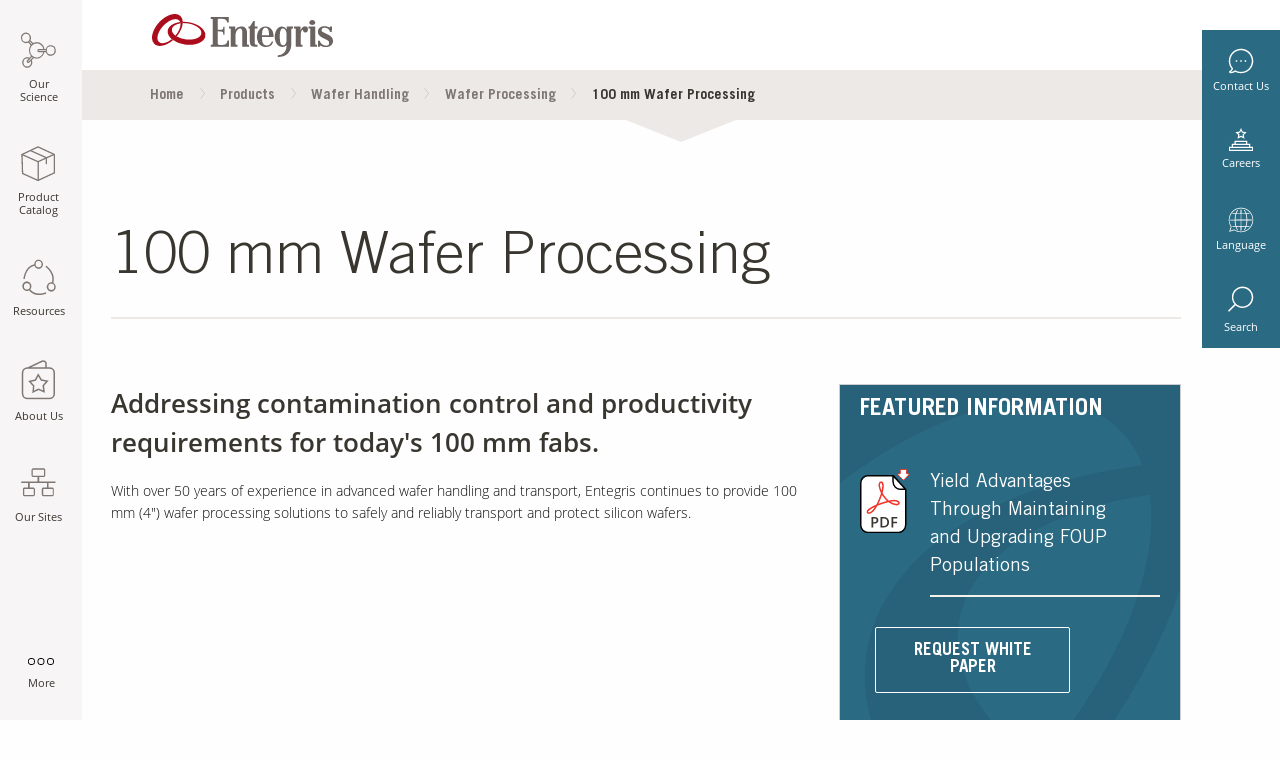

--- FILE ---
content_type: text/html;charset=UTF-8
request_url: https://www.entegris.com/shop/en/USD/Products/Wafer-Handling/Wafer-Processing/100-mm-Wafer-Processing/c/100mmwaferprocessing
body_size: 39066
content:
<!DOCTYPE html>
<html lang="en">
<head>
<title>100 mm Wafer Processing | Entegris</title>
      <!-- 'sha256-tKmUldZ5k1WgBf4bJ6xOeXHwqk68uXYLMyC3EqOPXbQ=' -->
<script>
    var script = document.createElement("script");
    script.type = "text/javascript";
    script.src = "/shop/_ui/shared/js/analyticsmediator.js";
    script.setAttribute("defer", true);
    document.head.appendChild(script);
</script>
<meta name="digitaldata-pageID" content="CategoryPage">
<meta name="digitaldata-pageInstanceID" content="CategoryPage-100mmwaferprocessing">
<!--  'sha256-VL2EeveYVYjIDduG+g9sSbjA1D9sz3GKNNBj7h4XE/4='-->
<script type="text/javascript">
			function getMetaContentByName(name, content){
            	let value = "";
            	var content = (content==null)?'content':content; 
                try{ 
                	value = document.querySelector("meta[name='"+name+"']").getAttribute(content); 
                } catch{ 
                	value = ""; 
                }
                return value;
             }
        </script>

<!-- 'sha256-ThyeQsqIW0bTM/hP0nmrLDUFpbxeFQTiI5HDurVqgnY=' -->
<!--sha256-LGDcjrIHW8SZQ5tIhiFUa0MD3d9oDuJ3Lc0yTCNPHjE= -->
<script>

function readCookie (name) {
    var nameEQ = name + '=';
    var ca = document.cookie.split(';');
    for (var i = 0; i < ca.length; i++) {
        var c = ca[i];
        while (c.charAt(0) === ' ') {
            c = c.substring(1, c.length);
        }
        if (c.indexOf(nameEQ) === 0) {
            return c.substring(nameEQ.length, c.length);
        }
    }
    return null;
};


var digitalData = {
    


    product: [{
        productInfo: {
            productID: '100MMWaferCarriers',
            productName: '100 mm Wafer Carriers'
        },
        category: {
            primaryCategory: '100mmwaferprocessing'
        },
        attributes: {}
    },{
        productInfo: {
            productID: '100MMStorageBoxes',
            productName: '100 mm Storage Boxes'
        },
        category: {
            primaryCategory: '100mmwaferprocessing'
        },
        attributes: {}
    }],


    pageInstanceID: getMetaContentByName("digitaldata-pageInstanceID"),
    
    page: {
        pageInfo: {
            pageID: getMetaContentByName("digitaldata-pageID"),
            destinationURL: window.location,
            referringURL: document.referrer,
            pageType: 'CATEGORY',
            onsiteSearchTerm: '',
            onsiteSearchResults: ''
        },
        category: {
            primaryCategory: 'waferprocessing',
        },
        attributes: {
            language: 'en',
            currency: 'USD',
            country :'',
            facetName: [],
            facetValue: []
        },
    },
    
    
    
    user: [{
        profile: [{
            

            attributes: {
                loginStatus: false
            }
        }]
    }],
    
    cookiepreference : {
        analytics: true,
        advertising: true,
        socialnetworking: true
    }
};
setTimeout(function() {
    if(digitalData.cookiepreference.analytics === true && digitalData.cookiepreference.advertising === true && digitalData.cookiepreference.socialnetworking === true) {
    	window.dataLayer = window.dataLayer || [];
        window.gtag = function (){
            dataLayer.push(arguments);
        }
        // Default ad_storage to 'granted'.
        gtag('consent', 'default', {
           'analytics_storage': 'granted',
           'ad_storage': 'granted'
        });
    	(function(w, d, s, l, i) {
            w[l] = w[l] || [];
            w[l].push({
                'gtm.start' : new Date().getTime(),
                event : 'gtm.js'
            });
            var f = d.getElementsByTagName(s)[0], j = d.createElement(s), dl = l != 'dataLayer' ? '&l='
                    + l
                    : '';
            j.async = true;
            j.src = 'https://www.googletagmanager.com/gtm.js?id=' + i + dl;
            f.parentNode.insertBefore(j, f);
        })(window, document, 'script', 'dataLayer', 'GTM-KRD9GM2');
    }
}, 500);
var readCookieControl = JSON.parse(readCookie("CookieControl"));
if(readCookieControl !== null) {
    var optionalCookies = readCookieControl.optionalCookies;
    digitalData.cookiepreference = {};
    if(optionalCookies.analytics !== "revoked") {
    digitalData.cookiepreference.analytics = true;
    } else {
    digitalData.cookiepreference.analytics = false;
    }
    if(optionalCookies.advertising !== "revoked") {
    digitalData.cookiepreference.advertising = true;
    } else {
    digitalData.cookiepreference.advertising = false;
    }
    if(optionalCookies.socialsharing !== "revoked") {
    digitalData.cookiepreference.socialnetworking = true;
    } else {
    digitalData.cookiepreference.socialnetworking = false;
    }

    if(optionalCookies.analytics !== "revoked" && optionalCookies.advertising !== "revoked") {
    	 window.dataLayer = window.dataLayer || [];
         window.gtag = function (){
               dataLayer.push(arguments);
         }
         // Default ad_storage to 'granted'.
         gtag('consent', 'default', {
             'analytics_storage': 'granted',
             'ad_storage': 'granted'
         });
        (function(w, d, s, l, i) {
            w[l] = w[l] || [];
            w[l].push({
                'gtm.start' : new Date().getTime(),
                event : 'gtm.js'
            });
            var f = d.getElementsByTagName(s)[0], j = d.createElement(s), dl = l != 'dataLayer' ? '&l='
                    + l
                    : '';
            j.async = true;
            j.src = 'https://www.googletagmanager.com/gtm.js?id=' + i + dl;
            f.parentNode.insertBefore(j, f);
        })(window, document, 'script', 'dataLayer', 'GTM-KRD9GM2');
    }
}
</script><meta name="dynatraceLogging" content="https://js-cdn.dynatrace.com/jstag/147f84b2bdc/bf66617fkf/88422ae7ba2fffb7_complete.js"/>
      <meta name="adobeAnalyticsForm" content="//assets.adobedtm.com/1b548f3b9240/78127032effb/launch-11384326c5a1.min.js"/>
      <!--  'sha256-k2ZBCILp6PnXyojzNV25L3ARSR46/bEZlHlP5HXqxxE='-->
      <!--  'sha256-8fb3UqwG8s95ri+V+83A90psTLWk0bc5HujHmgQ0ON0='-->
      <script type="text/javascript">
      adobeAnalyticsForm();
      function adobeAnalyticsForm() {
      var script = document.createElement("script");
      script.type = "text/javascript";
      script.src = getMetaContentByName("adobeAnalyticsForm");
      script.crossOrigin = "anonymous"
      document.head.appendChild(script);
      }
      </script>
     <!--  'sha256-PHJ82Ion6cfQengE14aVICG5YZyghEaTWjbqHEPyx7A='-->
       <script type="text/javascript">
            dynatraceLogging();
            function dynatraceLogging() {
            var script = document.createElement("script");
            script.type = "text/javascript";
            var dynatraceLog = getMetaContentByName("dynatraceLogging");
            script.src =dynatraceLog;
            script.crossOrigin = "anonymous"
            if(!dynatraceLog){
            document.head.appendChild(script);
            }
            }
            </script>
      <meta http-equiv="Content-Type" content="text/html; charset=utf-8" />
      <meta name="format-detection" content="telephone=no">
     <meta http-equiv="Content-Security-Policy" content="default-src 'self';  style-src 'self' 'unsafe-inline' https://ws.sharethis.com  https://*.entaws.net https://*.entegris.com https://entegris.scene7.com https://translate.googleapis.com blob:; img-src 'self' data: https://perf-na1.hsforms.com/ https://entegris.scene7.com https://cm.everesttech.net https://px.ads.linkedin.com https://entegris-h.assetsadobe.com/ https://dpm.demdex.net https://p.adsymptotic.com https://strack.entegris.com https://px4.ads.linkedin.com https://www.google.com https://www.google.co.in https://www.googletagmanager.com https://www.google-analytics.com https://www.linkedin.com https://l.sharethis.com https://seg.sharethis.com https://ws.sharethis.com https://*.entaws.net https://*.entegris.com https://i.ytimg.com https://www.gstatic.com https://forms.hsforms.com https://track.hubspot.com https://ssl.google-analytics.com;   media-src 'self' https://entegris.scene7.com blob: https://s7mbrstream.scene7.com/hls-vod/entegris/;  frame-src 'self' https://www.googletagmanager.com/ https://td.doubleclick.net/  http://fast.entegris.demdex.net https://entegris.demdex.net https://cert-xiecomm.paymetric.com https://xiecomm.paymetric.com https://www.google.com/;   font-src 'self' https://*.entaws.net https://*.entegris.com;   connect-src 'self' https://ssl.google-analytics.com/ https://cta-service-cms2.hubspot.com/ https://px.ads.linkedin.com/ https://www.google.com/pagead/landing https://googleads.g.doubleclick.net/ https://pagead2.googlesyndication.com/ https://google.com https://www.google.com/ https://forms.hscollectedforms.net/ https://dpm.demdex.net https://cp.hubspot.com https://forms.hubspot.com https://api.hubapi.com https://www.google-analytics.com https://stats.g.doubleclick.net https://entegris.sc.omtrdc.net https://apikeys.civiccomputing.com https://entegris.scene7.com https://forms.hsforms.com https://s7mbrstream.scene7.com https://strack.entegris.com https://hubspot-forms-static-embed.s3.amazonaws.com https://snap.licdn.com https://cdn.linkedin.oribi.io https://static.hsappstatic.net/adsscriptloaderstatic/static-1.2627/bundles/pixels-release.js.map https://static.hsappstatic.net/adsscriptloaderstatic/static-1.2738/bundles/pixels-release.js.map  blob: ;  script-src  'sha256-yPWpuC4Yij7om5YBXb67cEkmbPgn8+84ts530weXvjs=' 'sha256-g8R2G6F60bxNHr+JEqWQb+NXiZpqUOPsZPZBVnOQA3w=' 'sha256-3xEQwXi/aglLSub5zRUwvWRce68ESDqTEkhia4srI/M=' 'sha256-cHDMZmAe912llW7jK4ppItgV0vLt6i3RHp4dZ6wbHIE=' 'sha256-QIllcn9MN2VfhMvfWnLo8kIrbW9Y+omViwMyTSG1Py4=' 'sha256-x0etY7bhhAQPIvrTlNZzILrsxS2gQYIahkk4srivODk=' 'sha256-VL2EeveYVYjIDduG+g9sSbjA1D9sz3GKNNBj7h4XE/4=' 'sha256-LFvuvKOn8jfNKZLv9gbgMtEDF6wI28sX7kroFbAK4Ms=' 'sha256-NHQubA9tmx9/ZVjTv4Gfw8LqIlORbJKAalTYJlLJTJw=' 'sha256-4wnU5mScDTdmpVVCgRbYp0IT0+v3YTlt+W0HPdk0kb0=' 'sha256-mkdiES9QeWZx0W3gnsFEDamM474qgrSQrlUEL3fA0eU=' 'sha256-ThyeQsqIW0bTM/hP0nmrLDUFpbxeFQTiI5HDurVqgnY=' 'sha256-8seDWrWePr54bJJTRy1bxvlesPAiS0i5ba+NZxsy7/c=' 'sha256-XGTC0SxYFJwWu2iZ8/IPXusuGwlX453pDz8tdt62wzA='  'sha256-yYJtrEaHby4G4u8V5M5Q6LKngQyBf2K8+W/ajQAxQPI=' 'sha256-yIU+UeQVT1U1X1FNEQSnPTnRBZnCYaHHMDNaLHIr4fE=' 'sha256-+CR2HFFFS2wCDyj0bZ+3GnLU38naZDr/C7NaYueeXyM=' 'sha256-WZzC5h1nWLCpZJhD8D9NK6DdMtZqwX34sXGAp8iTSlI=' 'sha256-Lzbn8x3cFyFOrgFWF8hPfZMtzx1qWBEAv8Eo4PzmncY=' 'sha256-sCP6cbqrY4BipBc9IGevKx0Up/IX0d5ytRDSJvpryg4=' 'sha256-Cqa+3m+/BSSKM4bQiBW9r1OAeYCg0cIel9oofBqWCS4=' 'sha256-xx1yacyj0lKZZOhBk8MpT7pKw4uYbJTAXh7/vdrMbh0=' 'sha256-1gOLFrxtH1etoD51IFPQveLlEXdKhQC983bGSe96s6g=' 'sha256-coxswmpWhxW9b7TC6nJ/mssIKFJfZvFtNzHoji2o5XY=' 'sha256-QjD8XWEru/3vb5B5RiPOj/4SsLMPxCvlUtOxdjCegCc=' 'sha256-j+ZVdq0gVfeZC/bPXD2ynx0SHUifxNjFrAUROE2b5bU=' 'sha256-d7z0/SkfltjMCV7cRU2WcZ0XzAUDCaNfoZiDTKTNtcU=' 'sha256-CtqWt6y4IUsi4wRLkE2pdaBlooVds9/+oBdJSLmfeAE=' 'sha256-yPWpuC4Yij7om5YBXb67cEkmbPgn8+84ts530weXvjs=' 'sha256-Dbtb7cWJ6nFZHpOYZUetxOFPPsapivk26Tu0ZgKAm8I=' 'sha256-sNpdmYuxAFPtUQ2W9sxAf/CSmklPmRw9CmSOWkji5wE=' 'sha256-iKRSz1xKUb+i2UG8EyCFRKWbhT1G2hBr06cSV7bu3CY=' 'sha256-i4TyWYfdHvqqS3OBLWu4IcZohNAjalz7rybpekOEDzI=' 'sha256-kbHtQyYDQKz4SWMQ8OHVol3EC0t3tHEJFPCSwNG9NxQ=' 'sha256-4ivESe1RW6wBs1JkIyQEk3i+me82Vo2SNkZeo6py9IE=' 'sha256-kx255ZFYAHJwAsoprt4s8AH0mRnGkt1Wh+DYo57qgfw=' 'sha256-WfKrgEAsDLwMDSu4SrtIee9A6m2XcX1+ml8k50rvo4U=' 'sha256-ODvDFM3gKjpyXZaE0r9AF1JNLCGLRiyf3fwBon8luYY=' 'sha256-xyb9lw5xqnYbRDchBeWtRWwPPg2WOXtPsy1y3LNx+Dc=' 'sha256-tAzAq86EUfi7ozpOHciWU+tgxNQGy+LxEpYRO15mRgM=' 'sha256-VEWxz91JHw+5pAHPzz0NM9nNiriOOkR7R2gbpqXLBpU=' 'sha256-vqeA5i1yJj4CzriQQYp2VSAjbdhFqM3prJ5aWSzeSHg=' 'sha256-kgFRkvOTv6dBbGMuYAGM8qNh51u/OL8k3L3RAJ2j5bw=' 'sha256-biekZyElU9NsVZIEjkD9C+Rg6JysKQo+2w430+IKe80=' 'sha256-qljpzOUG03HCx7dun80S3Z6C4FnntCC/6dgTrBZ+Oyc=' 'sha256-8NmwQPN+onhKm/jsu7sPywjrSjP8e8p6NhHERaw/3mw=' 'sha256-hNKR8/nNof7ES5KQETfexB3XRKfP3RVU3RdQFujmp3c=' 'sha256-3voPRNadrYaqvEI9yv34QgI6OkZuIvjAFyLOSOWr5aA=' 'sha256-Xum7qChMSOMhSu9AF8sm95oevCIYpX6X4+rqOu+H+7s=' 'sha256-9kQ6Bjy+HAjxIkWKadVLttYAH2WuOVEKCHY7pnlgMz0=' 'sha256-Nlufg6NKPspEHvMtCiLLZAml9ZhzZR34aaLyfjzINiY=' 'sha256-sV/ae3iNLC+GoebFk3z8naBDoYLkKB8ZxhYYv7F/FrY=' 'sha256-/Ar5Ds2JbnzHs3o8UdC40BwkggXWPmrGq/3KJQTJnMA=' 'sha256-lACTBaBQVd1MqZ0h71SX2jbeIWQ3VRiR6FqJh1M0d04=' 'sha256-HjLi8GtAV4W3f84umeSyZSxab9ENm5R59x8bA3VpjzQ=' 'sha256-3x1Ivjk6h/etrL4PfU0pd/tumU44y8OlmT2mNJFaPVk=' 'sha256-RitY9+G3/vPGqrahXL1rb2/mrG1KyoMVrBOHqx+bO4w=' 'sha256-TKmaFvj/pNFABBeojtW+TFPB0aW2H9JHytM0PwSeCcY=' 'sha256-cRn7r6s4WcJyPBXPbQmPHRunmt8iki/GvKTHp7JRAjs=' 'sha256-o4G7Kc1VBwxxyiIn7KEaJIJOaH77f3TV/SrkM1ttV1M=' 'sha256-paNaD8h96FcfUML+0DmHqGbHymIyFD3vNR8V+U4eMek=' 'sha256-/nkZSH8lPSLYVqmEQislaa+C3xAVHsVsm8g334pTvGI=' 'sha256-otOzQqgfX3or+MImr1b45izfKpzbdccTaqzGcR8HxKE=' 'sha256-1pAfID2YVezHYd7UJVayvHdKJ0YU/CMKQhdiZM7WGMU=' 'sha256-hNKR8/nNof7ES5KQETfexB3XRKfP3RVU3RdQFujmp3c=' 'sha256-sRQFWprc5mIU+bkeTa8ek0X1Up2ClWfXO4yELgT/x2I=' 'sha256-rmINaqV9VCsBRFOhm5tVqnE/GhZAaoIr94+AdHq1Y5k=' 'sha256-uhw1MQtofM0J9jq24GTKmqj6M5qAbcXumZBxrG3DXp0=' 'sha256-Ww7ph9bRwubTmZ6IgFvDkV6Lb4b2vxKOGcphWVxCjI0=' 'sha256-8lvVebhdrc202pdvrf3i9gcAJA1KhL3dOG3FTrx1Qrw=' 'sha256-5YAq5lGF8nJGEIuci8a4eDWtZ0YBWskCVlzbVrXsdE4=' 'sha256-umX+oKsjVmVIZaytLtDtbwbA6XL/zXl7cXrwneqFGb0=' 'sha256-Onx6RCm726dONVbWzxueTeAuCObp2MmhpIu9b2dsW4o=' 'sha256-4sT9L1v5eyyoW76QOOdbgd0FSEf1m6DDNAXQIZnQUhc=' 'sha256-WOMtNXkmrPv0AE7BD0xioaC8V/JBFc44bDkmhluQbWY='  'sha256-sNpdmYuxAFPtUQ2W9sxAf/CSmklPmRw9CmSOWkji5wE=' 'sha256-k2ZBCILp6PnXyojzNV25L3ARSR46/bEZlHlP5HXqxxE=' 'sha256-Mi7i0MNHO9cu9weLpAuno05ksUkRqg32xfRE6cb4MAA=' 'sha256-rM+dcWe2i3jDN6IRMoLT+7x36V+1Fg6LIcPOx78DaGA=' 'sha256-OjGRQAeZDAWdI7AU1GKMih0E7fYLd1rbQ5SSOZBlGyM=' 'sha256-8/wusV/ds2a5mjQkqjutt9qJERSTy7KSskUg5Lj0RbY=' 'sha256-muwBLmJoBcz+Idfws+8XYzVuoiYXZa2m99GtyZ3SrWs=' 'sha256-f+OkZ9VwjRemy6JNcM4cTqXukG9Shy5bBHohjQJCLbc=' 'sha256-95uyAXpASIioF5YRkEizc3RMRoQpvU3HPinW+Qe6bmc=' 'sha256-V58v70mML7clSvNm+w/9g1qOBgRxJukh0TqCbFVJnh4=' 'sha256-qvGt1RGqHMmiPp1/qnCRyVkl7nUzJ6lGV7SiW8tqnXg=' 'sha256-aWqRh0KxGqYCw7O0Zr8eQ4LuAV6BVlN9aIDuEKX+Tzg=' 'sha256-q4an2z5xBMJ4UWuC/JJk93roeQOplaTe4eEgoAu81HA=' 'sha256-GjHqwGvfBZojqDGG8HWvIaKokZoZBAEfzWFpTtX0e2E=' 'sha256-MaZTHmSR3c4wi/e2eY7dKIRunW/QzjbYMP6lh1ZOH9k='  'sha256-PHJ82Ion6cfQengE14aVICG5YZyghEaTWjbqHEPyx7A='  'sha256-8fb3UqwG8s95ri+V+83A90psTLWk0bc5HujHmgQ0ON0='  'sha256-fSbaImZRLbrTdvsegnIioZ21Kx+xpcYbrDxxOmd/Hjw=' 'sha256-GXkJm3QbqQkqLFlh3WZIqupPShntEkhKBpS3it8LCEQ=' 'strict-dynamic' 'self' 'unsafe-hashes' ; "><meta content="width=device-width, initial-scale=1.0" name="viewport">
      <meta name="keywords">
<meta name="description" content="With over 50 years of experience in advanced wafer handling and transport, Entegris continues to provide 100 mm (4) wafer processing solutions to safely and reliably transport and protect silicon wafers.">
<meta name="title" content="100 mm Wafer Processing">
<meta name="robots" content="index,follow">
<meta name="viewport" content="width=device-width, initial-scale=1.0">
<link rel="canonical" href="https://www.entegris.com/shop/en/USD/Products/Wafer-Handling/Wafer-Processing/100-mm-Wafer-Processing/c/100mmwaferprocessing" />
       	<link rel="alternate" href=https://www.entegris.com/shop/en/USD/Products/Wafer-Handling/Wafer-Processing/100-mm-Wafer-Processing/c/100mmwaferprocessing hreflang="en" />
         <link rel="alternate" href=https://www.entegris.com/shop/ja/JPY/製品/ウェーハハンドリング/ウェーハプロセス用製品/100-mm-ウェーハ用工程内容器/c/100mmwaferprocessing hreflang="ja" />
          <link rel="alternate" href=https://www.entegris.com/shop/en/USD/Products/Wafer-Handling/Wafer-Processing/100-mm-Wafer-Processing/c/100mmwaferprocessing hreflang="x-default" />
          <link rel="shortcut icon" type="image/x-icon" media="all" href="https://www.entegris.com/favicon.ico" />
      <link rel="stylesheet" href="/static/assets/css/app.css">


<style type="text/css" media="print">
	@IMPORT url("/shop/_ui/desktop/common/blueprint/print.css");
</style>

</head>
   <body class="page-productList pageType-CategoryPage template-pages-category-productListPage  language-en">
      <!-- Google Tag Manager (noscript) -->
	<noscript>
		<iframe src="https://www.googletagmanager.com/ns.html?id=GTM-KRD9GM2"
			height="0" width="0" style="display: none; visibility: hidden"></iframe>
	</noscript>
	<!-- End Google Tag Manager (noscript) -->
	<div class="main-wrapper ">
	<section>
			
<!-- SDI include (path: /content/entegris-live/en/_jcr_content/multitiernavigation.multitiernavigation.ssi.html/entegris/components/content/ux/multitiernavigation.html, resourceType: entegris/components/content/ux/multitiernavigation) -->



<div class="mobile-search" data-ent-component="newSearch" style="opacity: 0; display:none">
	<div id="pocoSearchURLMob"></div>
	<form action="/search" method="get" name="search_form" id="mob-search-form">
		<div class="wrap">
			<input type="text" name="q" autocomplete="off" class="typeahead search-input" id="siteMobileSearch" placeholder="Search keywords..." maxlength="64" title="search"/>

			<input type="submit" class="submit-icon" id="siteSearchButton" disabled="" aria-label="submit Search keywords..."/>
		</div>
	</form>
</div>
<div class="multi-tier-container hide-for-small-only" data-ent-component="multiTier" data-dynamicimageserverurl="https://entegris.scene7.com/is/image/entegris/">
	<input type="hidden" id="jsonMultiTierNav" value="[{&#34;sequence&#34;:1,&#34;linkText&#34;:&#34;Our Science&#34;,&#34;linkURL&#34;:&#34;/en/home/our-science.html&#34;,&#34;resourcePath&#34;:&#34;/content/entegris-live/en/home/our-science&#34;,&#34;keyTitle&#34;:&#34;our-science&#34;,&#34;pageTarget&#34;:&#34;_self&#34;,&#34;children&#34;:[{&#34;sequence&#34;:0,&#34;linkText&#34;:&#34;By Industry&#34;,&#34;linkURL&#34;:&#34;/en/home/our-science/by-industry.html&#34;,&#34;resourcePath&#34;:&#34;/content/entegris-live/en/home/our-science/by-industry&#34;,&#34;keyTitle&#34;:&#34;by-industry&#34;,&#34;pageTarget&#34;:&#34;_self&#34;,&#34;children&#34;:[{&#34;sequence&#34;:0,&#34;linkText&#34;:&#34;Life Sciences&#34;,&#34;linkURL&#34;:&#34;/en/home/our-science/by-industry/life-sciences.html&#34;,&#34;resourcePath&#34;:&#34;/content/entegris-live/en/home/our-science/by-industry/life-sciences&#34;,&#34;keyTitle&#34;:&#34;life-sciences&#34;,&#34;pageTarget&#34;:&#34;_blank&#34;,&#34;children&#34;:[]},{&#34;sequence&#34;:0,&#34;linkText&#34;:&#34;Microelectronics&#34;,&#34;linkURL&#34;:&#34;/en/home/our-science/by-industry/microelectronics.html&#34;,&#34;resourcePath&#34;:&#34;/content/entegris-live/en/home/our-science/by-industry/microelectronics&#34;,&#34;keyTitle&#34;:&#34;microelectronics&#34;,&#34;pageTarget&#34;:&#34;_self&#34;,&#34;children&#34;:[{&#34;sequence&#34;:0,&#34;linkText&#34;:&#34;Semiconductor&#34;,&#34;linkURL&#34;:&#34;/en/home/our-science/by-industry/microelectronics/semiconductor.html&#34;,&#34;resourcePath&#34;:&#34;/content/entegris-live/en/home/our-science/by-industry/microelectronics/semiconductor&#34;,&#34;keyTitle&#34;:&#34;semiconductor&#34;,&#34;pageTarget&#34;:&#34;_self&#34;,&#34;children&#34;:[]},{&#34;sequence&#34;:0,&#34;linkText&#34;:&#34;Data Storage&#34;,&#34;linkURL&#34;:&#34;/en/home/our-science/by-industry/microelectronics/data-storage.html&#34;,&#34;resourcePath&#34;:&#34;/content/entegris-live/en/home/our-science/by-industry/microelectronics/data-storage&#34;,&#34;keyTitle&#34;:&#34;data-storage&#34;,&#34;pageTarget&#34;:&#34;_self&#34;,&#34;children&#34;:[]},{&#34;sequence&#34;:0,&#34;linkText&#34;:&#34;Flat Panel Display&#34;,&#34;linkURL&#34;:&#34;/en/home/our-science/by-industry/microelectronics/flat-panel-display.html&#34;,&#34;resourcePath&#34;:&#34;/content/entegris-live/en/home/our-science/by-industry/microelectronics/flat-panel-display&#34;,&#34;keyTitle&#34;:&#34;flat-panel-display&#34;,&#34;pageTarget&#34;:&#34;_self&#34;,&#34;children&#34;:[]},{&#34;sequence&#34;:0,&#34;linkText&#34;:&#34;LED&#34;,&#34;linkURL&#34;:&#34;/en/home/our-science/by-industry/microelectronics/led.html&#34;,&#34;resourcePath&#34;:&#34;/content/entegris-live/en/home/our-science/by-industry/microelectronics/led&#34;,&#34;keyTitle&#34;:&#34;led&#34;,&#34;pageTarget&#34;:&#34;_self&#34;,&#34;children&#34;:[]},{&#34;sequence&#34;:0,&#34;linkText&#34;:&#34;Solar&#34;,&#34;linkURL&#34;:&#34;/en/home/our-science/by-industry/microelectronics/solar.html&#34;,&#34;resourcePath&#34;:&#34;/content/entegris-live/en/home/our-science/by-industry/microelectronics/solar&#34;,&#34;keyTitle&#34;:&#34;solar&#34;,&#34;pageTarget&#34;:&#34;_self&#34;,&#34;children&#34;:[]}]},{&#34;sequence&#34;:0,&#34;linkText&#34;:&#34;Industrial&#34;,&#34;linkURL&#34;:&#34;/en/home/our-science/by-industry/industrial.html&#34;,&#34;resourcePath&#34;:&#34;/content/entegris-live/en/home/our-science/by-industry/industrial&#34;,&#34;keyTitle&#34;:&#34;industrial&#34;,&#34;pageTarget&#34;:&#34;_self&#34;,&#34;children&#34;:[{&#34;sequence&#34;:0,&#34;linkText&#34;:&#34;Aerospace&#34;,&#34;linkURL&#34;:&#34;/en/home/our-science/by-industry/industrial/aerospace.html&#34;,&#34;resourcePath&#34;:&#34;/content/entegris-live/en/home/our-science/by-industry/industrial/aerospace&#34;,&#34;keyTitle&#34;:&#34;aerospace&#34;,&#34;pageTarget&#34;:&#34;_self&#34;,&#34;children&#34;:[]},{&#34;sequence&#34;:0,&#34;linkText&#34;:&#34;Chemical Manufacturing&#34;,&#34;linkURL&#34;:&#34;/en/home/our-science/by-industry/industrial/chemical-manufacturing.html&#34;,&#34;resourcePath&#34;:&#34;/content/entegris-live/en/home/our-science/by-industry/industrial/chemical-manufacturing&#34;,&#34;keyTitle&#34;:&#34;chemical-manufacturing&#34;,&#34;pageTarget&#34;:&#34;_self&#34;,&#34;children&#34;:[]},{&#34;sequence&#34;:0,&#34;linkText&#34;:&#34;Chromatography and Analytical&#34;,&#34;linkURL&#34;:&#34;/en/home/our-science/by-industry/industrial/chromatography-and-analytical.html&#34;,&#34;resourcePath&#34;:&#34;/content/entegris-live/en/home/our-science/by-industry/industrial/chromatography-and-analytical&#34;,&#34;keyTitle&#34;:&#34;chromatography-and-analytical&#34;,&#34;pageTarget&#34;:&#34;_self&#34;,&#34;children&#34;:[]},{&#34;sequence&#34;:0,&#34;linkText&#34;:&#34;Coatings, Inks, and Adhesives&#34;,&#34;linkURL&#34;:&#34;/en/home/our-science/by-industry/industrial/coatings-inks-and-adhesives.html&#34;,&#34;resourcePath&#34;:&#34;/content/entegris-live/en/home/our-science/by-industry/industrial/coatings-inks-and-adhesives&#34;,&#34;keyTitle&#34;:&#34;coatings-inks-and-adhesives&#34;,&#34;pageTarget&#34;:&#34;_self&#34;,&#34;children&#34;:[]},{&#34;sequence&#34;:0,&#34;linkText&#34;:&#34;EDM&#34;,&#34;linkURL&#34;:&#34;/en/home/our-science/by-industry/industrial/EDM.html&#34;,&#34;resourcePath&#34;:&#34;/content/entegris-live/en/home/our-science/by-industry/industrial/EDM&#34;,&#34;keyTitle&#34;:&#34;EDM&#34;,&#34;pageTarget&#34;:&#34;_self&#34;,&#34;children&#34;:[]},{&#34;sequence&#34;:0,&#34;linkText&#34;:&#34;General Industrial&#34;,&#34;linkURL&#34;:&#34;/en/home/our-science/by-industry/industrial/general-industrial.html&#34;,&#34;resourcePath&#34;:&#34;/content/entegris-live/en/home/our-science/by-industry/industrial/general-industrial&#34;,&#34;keyTitle&#34;:&#34;general-industrial&#34;,&#34;pageTarget&#34;:&#34;_self&#34;,&#34;children&#34;:[]},{&#34;sequence&#34;:0,&#34;linkText&#34;:&#34;Glass Forming&#34;,&#34;linkURL&#34;:&#34;/en/home/our-science/by-industry/industrial/glass.html&#34;,&#34;resourcePath&#34;:&#34;/content/entegris-live/en/home/our-science/by-industry/industrial/glass&#34;,&#34;keyTitle&#34;:&#34;glass&#34;,&#34;pageTarget&#34;:&#34;_self&#34;,&#34;children&#34;:[]},{&#34;sequence&#34;:0,&#34;linkText&#34;:&#34;Polymer Manufacturing&#34;,&#34;linkURL&#34;:&#34;/en/home/our-science/by-industry/industrial/polymer-manufacturing.html&#34;,&#34;resourcePath&#34;:&#34;/content/entegris-live/en/home/our-science/by-industry/industrial/polymer-manufacturing&#34;,&#34;keyTitle&#34;:&#34;polymer-manufacturing&#34;,&#34;pageTarget&#34;:&#34;_self&#34;,&#34;children&#34;:[]},{&#34;sequence&#34;:0,&#34;linkText&#34;:&#34;Water Treatment&#34;,&#34;linkURL&#34;:&#34;/en/home/our-science/by-industry/industrial/water-treatment.html&#34;,&#34;resourcePath&#34;:&#34;/content/entegris-live/en/home/our-science/by-industry/industrial/water-treatment&#34;,&#34;keyTitle&#34;:&#34;water-treatment&#34;,&#34;pageTarget&#34;:&#34;_self&#34;,&#34;children&#34;:[]},{&#34;sequence&#34;:0,&#34;linkText&#34;:&#34;Commercial Air Quality&#34;,&#34;linkURL&#34;:&#34;/en/home/our-science/by-industry/industrial/commercial-air-quality.html&#34;,&#34;resourcePath&#34;:&#34;/content/entegris-live/en/home/our-science/by-industry/industrial/commercial-air-quality&#34;,&#34;keyTitle&#34;:&#34;commercial-air-quality&#34;,&#34;pageTarget&#34;:&#34;_self&#34;,&#34;children&#34;:[]}]}]},{&#34;sequence&#34;:0,&#34;linkText&#34;:&#34;By Role&#34;,&#34;linkURL&#34;:&#34;/en/home/our-science/by-role.html&#34;,&#34;resourcePath&#34;:&#34;/content/entegris-live/en/home/our-science/by-role&#34;,&#34;keyTitle&#34;:&#34;by-role&#34;,&#34;pageTarget&#34;:&#34;_self&#34;,&#34;children&#34;:[{&#34;sequence&#34;:0,&#34;linkText&#34;:&#34;Logic Manufacturers&#34;,&#34;linkURL&#34;:&#34;/en/home/our-science/by-role/logic-manufacturer.html&#34;,&#34;resourcePath&#34;:&#34;/content/entegris-live/en/home/our-science/by-role/logic-manufacturer&#34;,&#34;keyTitle&#34;:&#34;logic-manufacturer&#34;,&#34;pageTarget&#34;:&#34;_self&#34;,&#34;children&#34;:[]},{&#34;sequence&#34;:0,&#34;linkText&#34;:&#34;Memory Manufacturers&#34;,&#34;linkURL&#34;:&#34;/en/home/our-science/by-role/memory-manufacturers.html&#34;,&#34;resourcePath&#34;:&#34;/content/entegris-live/en/home/our-science/by-role/memory-manufacturers&#34;,&#34;keyTitle&#34;:&#34;memory-manufacturers&#34;,&#34;pageTarget&#34;:&#34;_self&#34;,&#34;children&#34;:[]},{&#34;sequence&#34;:0,&#34;linkText&#34;:&#34;Semiconductor Equipment Manufacturers&#34;,&#34;linkURL&#34;:&#34;/en/home/our-science/by-role/semiconductor-equipment-manufacturers.html&#34;,&#34;resourcePath&#34;:&#34;/content/entegris-live/en/home/our-science/by-role/semiconductor-equipment-manufacturers&#34;,&#34;keyTitle&#34;:&#34;semiconductor-equipment-manufacturers&#34;,&#34;pageTarget&#34;:&#34;_self&#34;,&#34;children&#34;:[]},{&#34;sequence&#34;:0,&#34;linkText&#34;:&#34;Chemical Suppliers&#34;,&#34;linkURL&#34;:&#34;/en/home/our-science/by-role/chemical-suppliers.html&#34;,&#34;resourcePath&#34;:&#34;/content/entegris-live/en/home/our-science/by-role/chemical-suppliers&#34;,&#34;keyTitle&#34;:&#34;chemical-suppliers&#34;,&#34;pageTarget&#34;:&#34;_self&#34;,&#34;children&#34;:[]},{&#34;sequence&#34;:0,&#34;linkText&#34;:&#34;Bioprocessing&#34;,&#34;linkURL&#34;:&#34;/en/home/our-science/by-role/bioprocessors.html&#34;,&#34;resourcePath&#34;:&#34;/content/entegris-live/en/home/our-science/by-role/bioprocessors&#34;,&#34;keyTitle&#34;:&#34;bioprocessors&#34;,&#34;pageTarget&#34;:&#34;_self&#34;,&#34;children&#34;:[]}]},{&#34;sequence&#34;:0,&#34;linkText&#34;:&#34;By Solution Area&#34;,&#34;linkURL&#34;:&#34;/en/home/our-science/by-solution-area.html&#34;,&#34;resourcePath&#34;:&#34;/content/entegris-live/en/home/our-science/by-solution-area&#34;,&#34;keyTitle&#34;:&#34;by-solution-area&#34;,&#34;pageTarget&#34;:&#34;_self&#34;,&#34;children&#34;:[{&#34;sequence&#34;:0,&#34;linkText&#34;:&#34;Contamination Control&#34;,&#34;linkURL&#34;:&#34;/en/home/our-science/by-solution-area/contamination-control.html&#34;,&#34;resourcePath&#34;:&#34;/content/entegris-live/en/home/our-science/by-solution-area/contamination-control&#34;,&#34;keyTitle&#34;:&#34;contamination-control&#34;,&#34;pageTarget&#34;:&#34;_self&#34;,&#34;children&#34;:[]},{&#34;sequence&#34;:0,&#34;linkText&#34;:&#34;Fluid Management&#34;,&#34;linkURL&#34;:&#34;/en/home/our-science/by-solution-area/fluid-management.html&#34;,&#34;resourcePath&#34;:&#34;/content/entegris-live/en/home/our-science/by-solution-area/fluid-management&#34;,&#34;keyTitle&#34;:&#34;fluid-management&#34;,&#34;pageTarget&#34;:&#34;_self&#34;,&#34;children&#34;:[]},{&#34;sequence&#34;:0,&#34;linkText&#34;:&#34;Life Sciences&#34;,&#34;linkURL&#34;:&#34;/en/home/our-science/by-solution-area/life-sciences.html&#34;,&#34;resourcePath&#34;:&#34;/content/entegris-live/en/home/our-science/by-solution-area/life-sciences&#34;,&#34;keyTitle&#34;:&#34;life-sciences&#34;,&#34;pageTarget&#34;:&#34;_self&#34;,&#34;children&#34;:[]},{&#34;sequence&#34;:0,&#34;linkText&#34;:&#34;Specialty Materials&#34;,&#34;linkURL&#34;:&#34;/en/home/our-science/by-solution-area/specialty-materials.html&#34;,&#34;resourcePath&#34;:&#34;/content/entegris-live/en/home/our-science/by-solution-area/specialty-materials&#34;,&#34;keyTitle&#34;:&#34;specialty-materials&#34;,&#34;pageTarget&#34;:&#34;_self&#34;,&#34;children&#34;:[]},{&#34;sequence&#34;:0,&#34;linkText&#34;:&#34;Substrate Handling&#34;,&#34;linkURL&#34;:&#34;/en/home/our-science/by-solution-area/substrate-handling.html&#34;,&#34;resourcePath&#34;:&#34;/content/entegris-live/en/home/our-science/by-solution-area/substrate-handling&#34;,&#34;keyTitle&#34;:&#34;substrate-handling&#34;,&#34;pageTarget&#34;:&#34;_self&#34;,&#34;children&#34;:[]}]},{&#34;sequence&#34;:0,&#34;linkText&#34;:&#34;By Service&#34;,&#34;linkURL&#34;:&#34;/en/home/our-science/by-service.html&#34;,&#34;resourcePath&#34;:&#34;/content/entegris-live/en/home/our-science/by-service&#34;,&#34;keyTitle&#34;:&#34;by-service&#34;,&#34;pageTarget&#34;:&#34;_self&#34;,&#34;children&#34;:[{&#34;sequence&#34;:0,&#34;linkText&#34;:&#34;Analytical Services&#34;,&#34;linkURL&#34;:&#34;/en/home/our-science/by-service/analytical-services.html&#34;,&#34;resourcePath&#34;:&#34;/content/entegris-live/en/home/our-science/by-service/analytical-services&#34;,&#34;keyTitle&#34;:&#34;analytical-services&#34;,&#34;pageTarget&#34;:&#34;_self&#34;,&#34;children&#34;:[]},{&#34;sequence&#34;:0,&#34;linkText&#34;:&#34;Field Support Services&#34;,&#34;linkURL&#34;:&#34;/en/home/our-science/by-service/field-support-services.html&#34;,&#34;resourcePath&#34;:&#34;/content/entegris-live/en/home/our-science/by-service/field-support-services&#34;,&#34;keyTitle&#34;:&#34;field-support-services&#34;,&#34;pageTarget&#34;:&#34;_self&#34;,&#34;children&#34;:[]},{&#34;sequence&#34;:0,&#34;linkText&#34;:&#34;FOUP Services&#34;,&#34;linkURL&#34;:&#34;/en/home/our-science/by-service/foup-services.html&#34;,&#34;resourcePath&#34;:&#34;/content/entegris-live/en/home/our-science/by-service/foup-services&#34;,&#34;keyTitle&#34;:&#34;foup-services&#34;,&#34;pageTarget&#34;:&#34;_self&#34;,&#34;children&#34;:[]},{&#34;sequence&#34;:0,&#34;linkText&#34;:&#34;Life Sciences Contract Development Services&#34;,&#34;linkURL&#34;:&#34;/en/home/our-science/by-service/life-sciences-contract-development-services.html&#34;,&#34;resourcePath&#34;:&#34;/content/entegris-live/en/home/our-science/by-service/life-sciences-contract-development-services&#34;,&#34;keyTitle&#34;:&#34;life-sciences-contract-development-services&#34;,&#34;pageTarget&#34;:&#34;_self&#34;,&#34;children&#34;:[]},{&#34;sequence&#34;:0,&#34;linkText&#34;:&#34;Refurbishment Services&#34;,&#34;linkURL&#34;:&#34;/en/home/our-science/by-service/refurbishment-services.html&#34;,&#34;resourcePath&#34;:&#34;/content/entegris-live/en/home/our-science/by-service/refurbishment-services&#34;,&#34;keyTitle&#34;:&#34;refurbishment-services&#34;,&#34;pageTarget&#34;:&#34;_self&#34;,&#34;children&#34;:[]},{&#34;sequence&#34;:0,&#34;linkText&#34;:&#34;Regeneration Services&#34;,&#34;linkURL&#34;:&#34;/en/home/our-science/by-service/regeneration-services.html&#34;,&#34;resourcePath&#34;:&#34;/content/entegris-live/en/home/our-science/by-service/regeneration-services&#34;,&#34;keyTitle&#34;:&#34;regeneration-services&#34;,&#34;pageTarget&#34;:&#34;_self&#34;,&#34;children&#34;:[]},{&#34;sequence&#34;:0,&#34;linkText&#34;:&#34;Technology Centers&#34;,&#34;linkURL&#34;:&#34;/en/home/our-science/by-service/technology-centers.html&#34;,&#34;resourcePath&#34;:&#34;/content/entegris-live/en/home/our-science/by-service/technology-centers&#34;,&#34;keyTitle&#34;:&#34;technology-centers&#34;,&#34;pageTarget&#34;:&#34;_self&#34;,&#34;children&#34;:[{&#34;sequence&#34;:0,&#34;linkText&#34;:&#34;Korea Technology Center&#34;,&#34;linkURL&#34;:&#34;/en/home/our-science/by-service/technology-centers/korea-technology-center.html&#34;,&#34;resourcePath&#34;:&#34;/content/entegris-live/en/home/our-science/by-service/technology-centers/korea-technology-center&#34;,&#34;keyTitle&#34;:&#34;korea-technology-center&#34;,&#34;pageTarget&#34;:&#34;_self&#34;,&#34;children&#34;:[]},{&#34;sequence&#34;:0,&#34;linkText&#34;:&#34;Life Sciences Technology Center&#34;,&#34;linkURL&#34;:&#34;/en/home/our-science/by-service/technology-centers/life-sciences-technology-center.html&#34;,&#34;resourcePath&#34;:&#34;/content/entegris-live/en/home/our-science/by-service/technology-centers/life-sciences-technology-center&#34;,&#34;keyTitle&#34;:&#34;life-sciences-technology-center&#34;,&#34;pageTarget&#34;:&#34;_self&#34;,&#34;children&#34;:[]}]}]}]},{&#34;sequence&#34;:2,&#34;linkText&#34;:&#34;Product Catalog&#34;,&#34;linkURL&#34;:&#34;/en/home/products.html&#34;,&#34;resourcePath&#34;:&#34;/content/entegris-live/en/home/products&#34;,&#34;keyTitle&#34;:&#34;products&#34;,&#34;pageTarget&#34;:&#34;_self&#34;,&#34;children&#34;:[{&#34;sequence&#34;:0,&#34;linkText&#34;:&#34;Chemistries&#34;,&#34;linkURL&#34;:&#34;/en/home/products/chemistries.html&#34;,&#34;resourcePath&#34;:&#34;/content/entegris-live/en/home/products/chemistries&#34;,&#34;keyTitle&#34;:&#34;chemistries&#34;,&#34;pageTarget&#34;:&#34;_self&#34;,&#34;children&#34;:[{&#34;sequence&#34;:0,&#34;linkText&#34;:&#34;Chemical Delivery Systems&#34;,&#34;linkURL&#34;:&#34;/en/home/products/chemistries/chemical-delivery-systems.html&#34;,&#34;resourcePath&#34;:&#34;/content/entegris-live/en/home/products/chemistries/chemical-delivery-systems&#34;,&#34;keyTitle&#34;:&#34;chemical-delivery-systems&#34;,&#34;pageTarget&#34;:&#34;_self&#34;,&#34;children&#34;:[{&#34;sequence&#34;:0,&#34;linkText&#34;:&#34;Solid Chemical Delivery Systems&#34;,&#34;linkURL&#34;:&#34;https://www.entegris.com/shop/%s/%s/c/solidchemicaldeliverysystems&#34;,&#34;keyTitle&#34;:&#34;solidchemicaldeliverysystems&#34;,&#34;pageTarget&#34;:&#34;_self&#34;,&#34;children&#34;:[]},{&#34;sequence&#34;:0,&#34;linkText&#34;:&#34;Liquid Chemical Delivery Systems&#34;,&#34;linkURL&#34;:&#34;https://www.entegris.com/shop/%s/%s/c/liquidchemicaldeliverysystems&#34;,&#34;keyTitle&#34;:&#34;liquidchemicaldeliverysystems&#34;,&#34;pageTarget&#34;:&#34;_self&#34;,&#34;children&#34;:[]}]},{&#34;sequence&#34;:0,&#34;linkText&#34;:&#34;Specialty Chemicals&#34;,&#34;linkURL&#34;:&#34;/en/home/products/chemistries/specialty-chemicals.html&#34;,&#34;resourcePath&#34;:&#34;/content/entegris-live/en/home/products/chemistries/specialty-chemicals&#34;,&#34;keyTitle&#34;:&#34;specialty-chemicals&#34;,&#34;pageTarget&#34;:&#34;_self&#34;,&#34;children&#34;:[{&#34;sequence&#34;:0,&#34;linkText&#34;:&#34;Catalysts&#34;,&#34;linkURL&#34;:&#34;/en/home/products/chemistries/specialty-chemicals/catalysts.html&#34;,&#34;resourcePath&#34;:&#34;/content/entegris-live/en/home/products/chemistries/specialty-chemicals/catalysts&#34;,&#34;keyTitle&#34;:&#34;catalysts&#34;,&#34;pageTarget&#34;:&#34;_self&#34;,&#34;children&#34;:[]},{&#34;sequence&#34;:0,&#34;linkText&#34;:&#34;Coating, Ink, and Adhesive Ingredients&#34;,&#34;linkURL&#34;:&#34;/en/home/products/chemistries/specialty-chemicals/coating-ink-and-adhesive-ingredients.html&#34;,&#34;resourcePath&#34;:&#34;/content/entegris-live/en/home/products/chemistries/specialty-chemicals/coating-ink-and-adhesive-ingredients&#34;,&#34;keyTitle&#34;:&#34;coating-ink-and-adhesive-ingredients&#34;,&#34;pageTarget&#34;:&#34;_self&#34;,&#34;children&#34;:[{&#34;sequence&#34;:1,&#34;linkText&#34;:&#34;Resin Monomers and Components&#34;,&#34;linkURL&#34;:&#34;https://www.entegris.com/shop/%s/%s/c/resinmonomersandcomponents&#34;,&#34;keyTitle&#34;:&#34;resinmonomersandcomponents&#34;,&#34;pageTarget&#34;:&#34;_self&#34;,&#34;children&#34;:[]},{&#34;sequence&#34;:1,&#34;linkText&#34;:&#34;Surface Modifiers&#34;,&#34;linkURL&#34;:&#34;https://www.entegris.com/shop/%s/%s/c/surfacemodifiers&#34;,&#34;keyTitle&#34;:&#34;surfacemodifiers&#34;,&#34;pageTarget&#34;:&#34;_self&#34;,&#34;children&#34;:[]}]},{&#34;sequence&#34;:0,&#34;linkText&#34;:&#34;Post-CMP Cleaning Solutions&#34;,&#34;linkURL&#34;:&#34;/en/home/products/chemistries/specialty-chemicals/post-cmp-cleaning-solutions.html&#34;,&#34;resourcePath&#34;:&#34;/content/entegris-live/en/home/products/chemistries/specialty-chemicals/post-cmp-cleaning-solutions&#34;,&#34;keyTitle&#34;:&#34;post-cmp-cleaning-solutions&#34;,&#34;pageTarget&#34;:&#34;_self&#34;,&#34;children&#34;:[{&#34;sequence&#34;:0,&#34;linkText&#34;:&#34;Semiconductor Cleaning Solutions&#34;,&#34;linkURL&#34;:&#34;/en/home/products/chemistries/specialty-chemicals/post-cmp-cleaning-solutions/semiconductor-cleaning-solutions.html&#34;,&#34;resourcePath&#34;:&#34;/content/entegris-live/en/home/products/chemistries/specialty-chemicals/post-cmp-cleaning-solutions/semiconductor-cleaning-solutions&#34;,&#34;keyTitle&#34;:&#34;semiconductor-cleaning-solutions&#34;,&#34;pageTarget&#34;:&#34;_self&#34;,&#34;children&#34;:[{&#34;sequence&#34;:0,&#34;linkText&#34;:&#34;PlanarClean® Cleaning Solutions&#34;,&#34;linkURL&#34;:&#34;https://www.entegris.com/shop/%s/%s/c/planarcleancleaningsolutions&#34;,&#34;keyTitle&#34;:&#34;planarcleancleaningsolutions&#34;,&#34;pageTarget&#34;:&#34;_self&#34;,&#34;children&#34;:[]},{&#34;sequence&#34;:0,&#34;linkText&#34;:&#34;ESC Cleaning Solutions&#34;,&#34;linkURL&#34;:&#34;https://www.entegris.com/shop/%s/%s/c/esccleaningsolutions&#34;,&#34;keyTitle&#34;:&#34;esccleaningsolutions&#34;,&#34;pageTarget&#34;:&#34;_self&#34;,&#34;children&#34;:[]}]},{&#34;sequence&#34;:1,&#34;linkText&#34;:&#34;Wide Band Gap Semiconductor Cleaning Solutions&#34;,&#34;linkURL&#34;:&#34;https://www.entegris.com/shop/%s/%s/c/widebandgapsemiconductorcleaningsolutions&#34;,&#34;keyTitle&#34;:&#34;widebandgapsemiconductorcleaningsolutions&#34;,&#34;pageTarget&#34;:&#34;_self&#34;,&#34;children&#34;:[]},{&#34;sequence&#34;:1,&#34;linkText&#34;:&#34;HDD Media Substrate Cleaning Solutions&#34;,&#34;linkURL&#34;:&#34;https://www.entegris.com/shop/%s/%s/c/hddmediasubstratecleaningsolutions&#34;,&#34;keyTitle&#34;:&#34;hddmediasubstratecleaningsolutions&#34;,&#34;pageTarget&#34;:&#34;_self&#34;,&#34;children&#34;:[]}]},{&#34;sequence&#34;:0,&#34;linkText&#34;:&#34;Post Etch Cleaning Solutions&#34;,&#34;linkURL&#34;:&#34;/en/home/products/chemistries/specialty-chemicals/post-etch-cleaning-solutions.html&#34;,&#34;resourcePath&#34;:&#34;/content/entegris-live/en/home/products/chemistries/specialty-chemicals/post-etch-cleaning-solutions&#34;,&#34;keyTitle&#34;:&#34;post-etch-cleaning-solutions&#34;,&#34;pageTarget&#34;:&#34;_self&#34;,&#34;children&#34;:[{&#34;sequence&#34;:0,&#34;linkText&#34;:&#34;TitanKlean® Cleaning Solutions&#34;,&#34;linkURL&#34;:&#34;https://www.entegris.com/shop/%s/%s/c/titankleancleaningsolutions&#34;,&#34;keyTitle&#34;:&#34;titankleancleaningsolutions&#34;,&#34;pageTarget&#34;:&#34;_self&#34;,&#34;children&#34;:[]},{&#34;sequence&#34;:0,&#34;linkText&#34;:&#34;ST Cleaning Solutions&#34;,&#34;linkURL&#34;:&#34;https://www.entegris.com/shop/%s/%s/c/stcleaningsolutions&#34;,&#34;keyTitle&#34;:&#34;stcleaningsolutions&#34;,&#34;pageTarget&#34;:&#34;_self&#34;,&#34;children&#34;:[]},{&#34;sequence&#34;:0,&#34;linkText&#34;:&#34;NOE Etchant Cleaning Solutions&#34;,&#34;linkURL&#34;:&#34;https://www.entegris.com/shop/%s/%s/c/noeetchantcleaningsolutions&#34;,&#34;keyTitle&#34;:&#34;noeetchantcleaningsolutions&#34;,&#34;pageTarget&#34;:&#34;_self&#34;,&#34;children&#34;:[]}]},{&#34;sequence&#34;:0,&#34;linkText&#34;:&#34;Precursors&#34;,&#34;linkURL&#34;:&#34;/en/home/products/chemistries/specialty-chemicals/precursors.html&#34;,&#34;resourcePath&#34;:&#34;/content/entegris-live/en/home/products/chemistries/specialty-chemicals/precursors&#34;,&#34;keyTitle&#34;:&#34;precursors&#34;,&#34;pageTarget&#34;:&#34;_self&#34;,&#34;children&#34;:[{&#34;sequence&#34;:1,&#34;linkText&#34;:&#34;Upstream ALD/CVD Precursors&#34;,&#34;linkURL&#34;:&#34;https://www.entegris.com/shop/%s/%s/c/upstreamaldcvdprecursors&#34;,&#34;keyTitle&#34;:&#34;upstreamaldcvdprecursors&#34;,&#34;pageTarget&#34;:&#34;_self&#34;,&#34;children&#34;:[]},{&#34;sequence&#34;:1,&#34;linkText&#34;:&#34;Advanced Deposition Materials (ADM) ALD/CVD Precursors&#34;,&#34;linkURL&#34;:&#34;https://www.entegris.com/shop/%s/%s/c/advanceddepositionmaterialsadmaldcvdprecursors&#34;,&#34;keyTitle&#34;:&#34;advanceddepositionmaterialsadmaldcvdprecursors&#34;,&#34;pageTarget&#34;:&#34;_self&#34;,&#34;children&#34;:[]}]},{&#34;sequence&#34;:1,&#34;linkText&#34;:&#34;Slurries&#34;,&#34;linkURL&#34;:&#34;https://www.entegris.com/shop/%s/%s/c/CMPSlurries&#34;,&#34;keyTitle&#34;:&#34;CMPSlurries&#34;,&#34;pageTarget&#34;:&#34;_self&#34;,&#34;children&#34;:[]},{&#34;sequence&#34;:1,&#34;linkText&#34;:&#34;Silanes&#34;,&#34;linkURL&#34;:&#34;https://www.entegris.com/shop/%s/%s/c/silanes&#34;,&#34;keyTitle&#34;:&#34;silanes&#34;,&#34;pageTarget&#34;:&#34;_self&#34;,&#34;children&#34;:[]},{&#34;sequence&#34;:1,&#34;linkText&#34;:&#34;Organophosphorus Compounds&#34;,&#34;linkURL&#34;:&#34;https://www.entegris.com/shop/%s/%s/c/organophosphoruscompounds&#34;,&#34;keyTitle&#34;:&#34;organophosphoruscompounds&#34;,&#34;pageTarget&#34;:&#34;_self&#34;,&#34;children&#34;:[]},{&#34;sequence&#34;:1,&#34;linkText&#34;:&#34;Specialty Acrylates, Methacrylates, and Other&#34;,&#34;linkURL&#34;:&#34;https://www.entegris.com/shop/%s/%s/c/specialtyacrylatesandmethacrylates&#34;,&#34;keyTitle&#34;:&#34;specialtyacrylatesandmethacrylates&#34;,&#34;pageTarget&#34;:&#34;_self&#34;,&#34;children&#34;:[]},{&#34;sequence&#34;:1,&#34;linkText&#34;:&#34;Siloxanes&#34;,&#34;linkURL&#34;:&#34;https://www.entegris.com/shop/%s/%s/c/siloxanes&#34;,&#34;keyTitle&#34;:&#34;siloxanes&#34;,&#34;pageTarget&#34;:&#34;_self&#34;,&#34;children&#34;:[]},{&#34;sequence&#34;:1,&#34;linkText&#34;:&#34;Ligands&#34;,&#34;linkURL&#34;:&#34;https://www.entegris.com/shop/%s/%s/c/ligands&#34;,&#34;keyTitle&#34;:&#34;ligands&#34;,&#34;pageTarget&#34;:&#34;_self&#34;,&#34;children&#34;:[]},{&#34;sequence&#34;:0,&#34;linkText&#34;:&#34;Wafer Reclaim&#34;,&#34;linkURL&#34;:&#34;https://www.entegris.com/shop/%s/%s/c/waferreclaim&#34;,&#34;keyTitle&#34;:&#34;waferreclaim&#34;,&#34;pageTarget&#34;:&#34;_self&#34;,&#34;children&#34;:[]}]}]},{&#34;sequence&#34;:0,&#34;linkText&#34;:&#34;Device Trays&#34;,&#34;linkURL&#34;:&#34;/en/home/products/bare-die-csp-trays.html&#34;,&#34;resourcePath&#34;:&#34;/content/entegris-live/en/home/products/bare-die-csp-trays&#34;,&#34;keyTitle&#34;:&#34;bare-die-csp-trays&#34;,&#34;pageTarget&#34;:&#34;_self&#34;,&#34;children&#34;:[{&#34;sequence&#34;:0,&#34;linkText&#34;:&#34;Tray Wizard&#34;,&#34;linkURL&#34;:&#34;/en/home/products/bare-die-csp-trays/tray-wizard.html&#34;,&#34;resourcePath&#34;:&#34;/content/entegris-live/en/home/products/bare-die-csp-trays/tray-wizard&#34;,&#34;keyTitle&#34;:&#34;tray-wizard&#34;,&#34;pageTarget&#34;:&#34;_self&#34;,&#34;children&#34;:[]},{&#34;sequence&#34;:1,&#34;linkText&#34;:&#34;H20 Series Accessories&#34;,&#34;linkURL&#34;:&#34;https://www.entegris.com/shop/%s/%s/c/h20seriesaccessories&#34;,&#34;keyTitle&#34;:&#34;h20seriesaccessories&#34;,&#34;pageTarget&#34;:&#34;_self&#34;,&#34;children&#34;:[]},{&#34;sequence&#34;:1,&#34;linkText&#34;:&#34;H44 Series Accessories&#34;,&#34;linkURL&#34;:&#34;https://www.entegris.com/shop/%s/%s/c/h44seriesaccessories&#34;,&#34;keyTitle&#34;:&#34;h44seriesaccessories&#34;,&#34;pageTarget&#34;:&#34;_self&#34;,&#34;children&#34;:[]}]},{&#34;sequence&#34;:0,&#34;linkText&#34;:&#34;Fluid Management Systems&#34;,&#34;linkURL&#34;:&#34;/en/home/products/fluid-management-systems.html&#34;,&#34;resourcePath&#34;:&#34;/content/entegris-live/en/home/products/fluid-management-systems&#34;,&#34;keyTitle&#34;:&#34;fluid-management-systems&#34;,&#34;pageTarget&#34;:&#34;_self&#34;,&#34;children&#34;:[{&#34;sequence&#34;:0,&#34;linkText&#34;:&#34;Fittings Selection Tool&#34;,&#34;linkURL&#34;:&#34;/en/home/products/fluid-management-systems/fittings-selection-tool.html&#34;,&#34;resourcePath&#34;:&#34;/content/entegris-live/en/home/products/fluid-management-systems/fittings-selection-tool&#34;,&#34;keyTitle&#34;:&#34;fittings-selection-tool&#34;,&#34;pageTarget&#34;:&#34;_self&#34;,&#34;children&#34;:[]},{&#34;sequence&#34;:0,&#34;linkText&#34;:&#34;Liquid Packaging&#34;,&#34;linkURL&#34;:&#34;/en/home/products/fluid-management-systems/liquid-packaging.html&#34;,&#34;resourcePath&#34;:&#34;/content/entegris-live/en/home/products/fluid-management-systems/liquid-packaging&#34;,&#34;keyTitle&#34;:&#34;liquid-packaging&#34;,&#34;pageTarget&#34;:&#34;_self&#34;,&#34;children&#34;:[{&#34;sequence&#34;:0,&#34;linkText&#34;:&#34;Chemical and  Bioprocessing Containers&#34;,&#34;linkURL&#34;:&#34;/en/home/products/fluid-management-systems/liquid-packaging/fluoropure-chemical-containers.html&#34;,&#34;resourcePath&#34;:&#34;/content/entegris-live/en/home/products/fluid-management-systems/liquid-packaging/fluoropure-chemical-containers&#34;,&#34;keyTitle&#34;:&#34;fluoropure-chemical-containers&#34;,&#34;pageTarget&#34;:&#34;_self&#34;,&#34;children&#34;:[{&#34;sequence&#34;:0,&#34;linkText&#34;:&#34;FluoroPure® HDPE Blowmolded Drums&#34;,&#34;linkURL&#34;:&#34;/en/home/products/fluid-management-systems/liquid-packaging/fluoropure-chemical-containers/fluoropure-hdpe-blowmolded-drums.html&#34;,&#34;resourcePath&#34;:&#34;/content/entegris-live/en/home/products/fluid-management-systems/liquid-packaging/fluoropure-chemical-containers/fluoropure-hdpe-blowmolded-drums&#34;,&#34;keyTitle&#34;:&#34;fluoropure-hdpe-blowmolded-drums&#34;,&#34;pageTarget&#34;:&#34;_self&#34;,&#34;children&#34;:[{&#34;sequence&#34;:1,&#34;linkText&#34;:&#34;FluoroPure® Advantage Trilayer HDPE Blowmolded Drums&#34;,&#34;linkURL&#34;:&#34;https://www.entegris.com/shop/%s/%s/c/fluoropureadvantagetrilayerhdpeblowmoldeddrums&#34;,&#34;keyTitle&#34;:&#34;fluoropureadvantagetrilayerhdpeblowmoldeddrums&#34;,&#34;pageTarget&#34;:&#34;_self&#34;,&#34;children&#34;:[]},{&#34;sequence&#34;:2,&#34;linkText&#34;:&#34;FluoroPure® Trilayer HDPE Blowmolded Drums&#34;,&#34;linkURL&#34;:&#34;https://www.entegris.com/shop/%s/%s/c/fluoropuretrilayerhdpeblowmoldeddrums&#34;,&#34;keyTitle&#34;:&#34;fluoropuretrilayerhdpeblowmoldeddrums&#34;,&#34;pageTarget&#34;:&#34;_self&#34;,&#34;children&#34;:[]}]},{&#34;sequence&#34;:1,&#34;linkText&#34;:&#34;FluoroPure® Composite Drums&#34;,&#34;linkURL&#34;:&#34;https://www.entegris.com/shop/%s/%s/c/fluoropurecompositedrums&#34;,&#34;keyTitle&#34;:&#34;fluoropurecompositedrums&#34;,&#34;pageTarget&#34;:&#34;_self&#34;,&#34;children&#34;:[]},{&#34;sequence&#34;:4,&#34;linkText&#34;:&#34;FluoroPure® Custom Products&#34;,&#34;linkURL&#34;:&#34;https://www.entegris.com/shop/%s/%s/c/FluoroPureCustomProducts&#34;,&#34;keyTitle&#34;:&#34;FluoroPureCustomProducts&#34;,&#34;pageTarget&#34;:&#34;_self&#34;,&#34;children&#34;:[]}]},{&#34;sequence&#34;:0,&#34;linkText&#34;:&#34;Single-Use Assemblies&#34;,&#34;linkURL&#34;:&#34;/en/home/products/fluid-management-systems/liquid-packaging/single-use-assemblies.html&#34;,&#34;resourcePath&#34;:&#34;/content/entegris-live/en/home/products/fluid-management-systems/liquid-packaging/single-use-assemblies&#34;,&#34;keyTitle&#34;:&#34;single-use-assemblies&#34;,&#34;pageTarget&#34;:&#34;_self&#34;,&#34;children&#34;:[{&#34;sequence&#34;:1,&#34;linkText&#34;:&#34;2D and 3D Bags&#34;,&#34;linkURL&#34;:&#34;https://www.entegris.com/shop/%s/%s/c/2DAnd3DBags&#34;,&#34;keyTitle&#34;:&#34;2DAnd3DBags&#34;,&#34;pageTarget&#34;:&#34;_self&#34;,&#34;children&#34;:[]},{&#34;sequence&#34;:1,&#34;linkText&#34;:&#34;Secondary Containment&#34;,&#34;linkURL&#34;:&#34;https://www.entegris.com/shop/%s/%s/c/secondarycontainment&#34;,&#34;keyTitle&#34;:&#34;secondarycontainment&#34;,&#34;pageTarget&#34;:&#34;_self&#34;,&#34;children&#34;:[]},{&#34;sequence&#34;:2,&#34;linkText&#34;:&#34;Mixing Systems&#34;,&#34;linkURL&#34;:&#34;https://www.entegris.com/shop/%s/%s/c/mixingsystems&#34;,&#34;keyTitle&#34;:&#34;mixingsystems&#34;,&#34;pageTarget&#34;:&#34;_self&#34;,&#34;children&#34;:[]},{&#34;sequence&#34;:3,&#34;linkText&#34;:&#34;Motion Bioreactor Bags&#34;,&#34;linkURL&#34;:&#34;https://www.entegris.com/shop/%s/%s/c/motionbioreactorbags&#34;,&#34;keyTitle&#34;:&#34;motionbioreactorbags&#34;,&#34;pageTarget&#34;:&#34;_self&#34;,&#34;children&#34;:[]},{&#34;sequence&#34;:4,&#34;linkText&#34;:&#34;Microcarrier and Cell Separation Systems&#34;,&#34;linkURL&#34;:&#34;https://www.entegris.com/shop/%s/%s/c/microcarrierandcellseparationsystems&#34;,&#34;keyTitle&#34;:&#34;microcarrierandcellseparationsystems&#34;,&#34;pageTarget&#34;:&#34;_self&#34;,&#34;children&#34;:[]}]},{&#34;sequence&#34;:1,&#34;linkText&#34;:&#34;NOWPak® Liner Based Systems&#34;,&#34;linkURL&#34;:&#34;https://www.entegris.com/shop/%s/%s/c/nowpaklinerbasedsystems&#34;,&#34;keyTitle&#34;:&#34;nowpaklinerbasedsystems&#34;,&#34;pageTarget&#34;:&#34;_self&#34;,&#34;children&#34;:[]},{&#34;sequence&#34;:2,&#34;linkText&#34;:&#34;Sentry® Quick Connect Systems&#34;,&#34;linkURL&#34;:&#34;https://www.entegris.com/shop/%s/%s/c/sentryquickconnectsystems&#34;,&#34;keyTitle&#34;:&#34;sentryquickconnectsystems&#34;,&#34;pageTarget&#34;:&#34;_self&#34;,&#34;children&#34;:[]},{&#34;sequence&#34;:4,&#34;linkText&#34;:&#34;FluoroPure® Intermediate Bulk Containers&#34;,&#34;linkURL&#34;:&#34;https://www.entegris.com/shop/%s/%s/c/fluoropureintermediatebulkcontainers&#34;,&#34;keyTitle&#34;:&#34;fluoropureintermediatebulkcontainers&#34;,&#34;pageTarget&#34;:&#34;_self&#34;,&#34;children&#34;:[]},{&#34;sequence&#34;:5,&#34;linkText&#34;:&#34;FluoroPure® Port Options, Tools and Accessories&#34;,&#34;linkURL&#34;:&#34;https://www.entegris.com/shop/%s/%s/c/fluoropureportoptionstoolsandaccessories&#34;,&#34;keyTitle&#34;:&#34;fluoropureportoptionstoolsandaccessories&#34;,&#34;pageTarget&#34;:&#34;_self&#34;,&#34;children&#34;:[]},{&#34;sequence&#34;:5,&#34;linkText&#34;:&#34;Tube Sets and Manifolds&#34;,&#34;linkURL&#34;:&#34;https://www.entegris.com/shop/%s/%s/c/tubesetsandmanifolds&#34;,&#34;keyTitle&#34;:&#34;tubesetsandmanifolds&#34;,&#34;pageTarget&#34;:&#34;_self&#34;,&#34;children&#34;:[]},{&#34;sequence&#34;:6,&#34;linkText&#34;:&#34;Custom Dip Tubes&#34;,&#34;linkURL&#34;:&#34;https://www.entegris.com/shop/%s/%s/c/customdiptubestanksandcontainers&#34;,&#34;keyTitle&#34;:&#34;customdiptubestanksandcontainers&#34;,&#34;pageTarget&#34;:&#34;_self&#34;,&#34;children&#34;:[]},{&#34;sequence&#34;:7,&#34;linkText&#34;:&#34;FluoroPure® Pressure Vessels&#34;,&#34;linkURL&#34;:&#34;https://www.entegris.com/shop/%s/%s/c/fluoropurepressurevessels&#34;,&#34;keyTitle&#34;:&#34;fluoropurepressurevessels&#34;,&#34;pageTarget&#34;:&#34;_self&#34;,&#34;children&#34;:[]},{&#34;sequence&#34;:10,&#34;linkText&#34;:&#34;Process Tanks&#34;,&#34;linkURL&#34;:&#34;https://www.entegris.com/shop/%s/%s/c/processtanks&#34;,&#34;keyTitle&#34;:&#34;processtanks&#34;,&#34;pageTarget&#34;:&#34;_self&#34;,&#34;children&#34;:[]}]},{&#34;sequence&#34;:0,&#34;linkText&#34;:&#34;Valves Selection Tool&#34;,&#34;linkURL&#34;:&#34;/en/home/products/fluid-management-systems/valves-selection-tool.html&#34;,&#34;resourcePath&#34;:&#34;/content/entegris-live/en/home/products/fluid-management-systems/valves-selection-tool&#34;,&#34;keyTitle&#34;:&#34;valves-selection-tool&#34;,&#34;pageTarget&#34;:&#34;_self&#34;,&#34;children&#34;:[]},{&#34;sequence&#34;:0,&#34;linkText&#34;:&#34;Fluid Handling&#34;,&#34;linkURL&#34;:&#34;/en/home/products/fluid-management-systems/fluid-handling.html&#34;,&#34;resourcePath&#34;:&#34;/content/entegris-live/en/home/products/fluid-management-systems/fluid-handling&#34;,&#34;keyTitle&#34;:&#34;fluid-handling&#34;,&#34;pageTarget&#34;:&#34;_self&#34;,&#34;children&#34;:[{&#34;sequence&#34;:0,&#34;linkText&#34;:&#34;Fittings&#34;,&#34;linkURL&#34;:&#34;/en/home/products/fluid-management-systems/fluid-handling/fittings.html&#34;,&#34;resourcePath&#34;:&#34;/content/entegris-live/en/home/products/fluid-management-systems/fluid-handling/fittings&#34;,&#34;keyTitle&#34;:&#34;fittings&#34;,&#34;pageTarget&#34;:&#34;_self&#34;,&#34;children&#34;:[{&#34;sequence&#34;:1,&#34;linkText&#34;:&#34;PrimeLock® Tube Fittings&#34;,&#34;linkURL&#34;:&#34;https://www.entegris.com/shop/%s/%s/c/primelocktubefittings&#34;,&#34;keyTitle&#34;:&#34;primelocktubefittings&#34;,&#34;pageTarget&#34;:&#34;_self&#34;,&#34;children&#34;:[]},{&#34;sequence&#34;:1,&#34;linkText&#34;:&#34;PrimeLock® ESD Tube Fittings&#34;,&#34;linkURL&#34;:&#34;https://www.entegris.com/shop/%s/%s/c/primelockESDtubefittings&#34;,&#34;keyTitle&#34;:&#34;primelockESDtubefittings&#34;,&#34;pageTarget&#34;:&#34;_self&#34;,&#34;children&#34;:[]},{&#34;sequence&#34;:2,&#34;linkText&#34;:&#34;PrimeLock® Accessories&#34;,&#34;linkURL&#34;:&#34;https://www.entegris.com/shop/%s/%s/c/primelockaccessories&#34;,&#34;keyTitle&#34;:&#34;primelockaccessories&#34;,&#34;pageTarget&#34;:&#34;_self&#34;,&#34;children&#34;:[]},{&#34;sequence&#34;:3,&#34;linkText&#34;:&#34;Flaretek® Tube Fittings&#34;,&#34;linkURL&#34;:&#34;https://www.entegris.com/shop/%s/%s/c/flaretektubefittings&#34;,&#34;keyTitle&#34;:&#34;flaretektubefittings&#34;,&#34;pageTarget&#34;:&#34;_self&#34;,&#34;children&#34;:[]},{&#34;sequence&#34;:4,&#34;linkText&#34;:&#34;Flaretek® Accessories&#34;,&#34;linkURL&#34;:&#34;https://www.entegris.com/shop/%s/%s/c/flaretekaccessories&#34;,&#34;keyTitle&#34;:&#34;flaretekaccessories&#34;,&#34;pageTarget&#34;:&#34;_self&#34;,&#34;children&#34;:[]},{&#34;sequence&#34;:5,&#34;linkText&#34;:&#34;Cynergy® Fittings&#34;,&#34;linkURL&#34;:&#34;https://www.entegris.com/shop/%s/%s/c/cynergyfittings&#34;,&#34;keyTitle&#34;:&#34;cynergyfittings&#34;,&#34;pageTarget&#34;:&#34;_self&#34;,&#34;children&#34;:[]},{&#34;sequence&#34;:6,&#34;linkText&#34;:&#34;Cynergy® Accessories&#34;,&#34;linkURL&#34;:&#34;https://www.entegris.com/shop/%s/%s/c/cynergyaccessories&#34;,&#34;keyTitle&#34;:&#34;cynergyaccessories&#34;,&#34;pageTarget&#34;:&#34;_self&#34;,&#34;children&#34;:[]},{&#34;sequence&#34;:7,&#34;linkText&#34;:&#34;EP PFA Flare Fittings&#34;,&#34;linkURL&#34;:&#34;https://www.entegris.com/shop/%s/%s/c/eppfaflarefittings&#34;,&#34;keyTitle&#34;:&#34;eppfaflarefittings&#34;,&#34;pageTarget&#34;:&#34;_self&#34;,&#34;children&#34;:[]},{&#34;sequence&#34;:8,&#34;linkText&#34;:&#34;EP PFA Flare Fitting Accessories&#34;,&#34;linkURL&#34;:&#34;https://www.entegris.com/shop/%s/%s/c/eppfaflarefittingaccessories&#34;,&#34;keyTitle&#34;:&#34;eppfaflarefittingaccessories&#34;,&#34;pageTarget&#34;:&#34;_self&#34;,&#34;children&#34;:[]},{&#34;sequence&#34;:9,&#34;linkText&#34;:&#34;PureBond® Welded Tube Fittings&#34;,&#34;linkURL&#34;:&#34;https://www.entegris.com/shop/%s/%s/c/purebondweldedtubefittings&#34;,&#34;keyTitle&#34;:&#34;purebondweldedtubefittings&#34;,&#34;pageTarget&#34;:&#34;_self&#34;,&#34;children&#34;:[]},{&#34;sequence&#34;:10,&#34;linkText&#34;:&#34;Quikgrip® Tube Fittings&#34;,&#34;linkURL&#34;:&#34;https://www.entegris.com/shop/%s/%s/c/quikgriptubefittings&#34;,&#34;keyTitle&#34;:&#34;quikgriptubefittings&#34;,&#34;pageTarget&#34;:&#34;_self&#34;,&#34;children&#34;:[]},{&#34;sequence&#34;:11,&#34;linkText&#34;:&#34;Quikgrip® PFA Nuts&#34;,&#34;linkURL&#34;:&#34;https://www.entegris.com/shop/%s/%s/c/quikgrippfanuts&#34;,&#34;keyTitle&#34;:&#34;quikgrippfanuts&#34;,&#34;pageTarget&#34;:&#34;_self&#34;,&#34;children&#34;:[]},{&#34;sequence&#34;:12,&#34;linkText&#34;:&#34;Integral Ferrule Tube Fittings&#34;,&#34;linkURL&#34;:&#34;https://www.entegris.com/shop/%s/%s/c/integralferruletubefittings&#34;,&#34;keyTitle&#34;:&#34;integralferruletubefittings&#34;,&#34;pageTarget&#34;:&#34;_self&#34;,&#34;children&#34;:[]},{&#34;sequence&#34;:13,&#34;linkText&#34;:&#34;Integral Ferrule Accessories&#34;,&#34;linkURL&#34;:&#34;https://www.entegris.com/shop/%s/%s/c/integralferruleaccessories&#34;,&#34;keyTitle&#34;:&#34;integralferruleaccessories&#34;,&#34;pageTarget&#34;:&#34;_self&#34;,&#34;children&#34;:[]},{&#34;sequence&#34;:14,&#34;linkText&#34;:&#34;Barb PFA Tube Fittings&#34;,&#34;linkURL&#34;:&#34;https://www.entegris.com/shop/%s/%s/c/barbpfatubefittings&#34;,&#34;keyTitle&#34;:&#34;barbpfatubefittings&#34;,&#34;pageTarget&#34;:&#34;_self&#34;,&#34;children&#34;:[]},{&#34;sequence&#34;:15,&#34;linkText&#34;:&#34;Dual Containment Fittings&#34;,&#34;linkURL&#34;:&#34;https://www.entegris.com/shop/%s/%s/c/dualcontainmentfittings&#34;,&#34;keyTitle&#34;:&#34;dualcontainmentfittings&#34;,&#34;pageTarget&#34;:&#34;_self&#34;,&#34;children&#34;:[]},{&#34;sequence&#34;:16,&#34;linkText&#34;:&#34;PureBond® Welded Pipe Fittings&#34;,&#34;linkURL&#34;:&#34;https://www.entegris.com/shop/%s/%s/c/purebondweldedpipefittings&#34;,&#34;keyTitle&#34;:&#34;purebondweldedpipefittings&#34;,&#34;pageTarget&#34;:&#34;_self&#34;,&#34;children&#34;:[]},{&#34;sequence&#34;:17,&#34;linkText&#34;:&#34;PureBond® Accessories&#34;,&#34;linkURL&#34;:&#34;https://www.entegris.com/shop/%s/%s/c/purebondaccessories&#34;,&#34;keyTitle&#34;:&#34;purebondaccessories&#34;,&#34;pageTarget&#34;:&#34;_self&#34;,&#34;children&#34;:[]},{&#34;sequence&#34;:18,&#34;linkText&#34;:&#34;NPT Pipe Fittings&#34;,&#34;linkURL&#34;:&#34;https://www.entegris.com/shop/%s/%s/c/nptpipefittings&#34;,&#34;keyTitle&#34;:&#34;nptpipefittings&#34;,&#34;pageTarget&#34;:&#34;_self&#34;,&#34;children&#34;:[]},{&#34;sequence&#34;:19,&#34;linkText&#34;:&#34;NPT Accessories&#34;,&#34;linkURL&#34;:&#34;https://www.entegris.com/shop/%s/%s/c/nptaccessories&#34;,&#34;keyTitle&#34;:&#34;nptaccessories&#34;,&#34;pageTarget&#34;:&#34;_self&#34;,&#34;children&#34;:[]}]},{&#34;sequence&#34;:0,&#34;linkText&#34;:&#34;Valves&#34;,&#34;linkURL&#34;:&#34;/en/home/products/fluid-management-systems/fluid-handling/valves.html&#34;,&#34;resourcePath&#34;:&#34;/content/entegris-live/en/home/products/fluid-management-systems/fluid-handling/valves&#34;,&#34;keyTitle&#34;:&#34;valves&#34;,&#34;pageTarget&#34;:&#34;_self&#34;,&#34;children&#34;:[{&#34;sequence&#34;:0,&#34;linkText&#34;:&#34;CR and CH Series Valves&#34;,&#34;linkURL&#34;:&#34;/en/home/products/fluid-management-systems/fluid-handling/valves/cr-and-ch-seriesvalves.html&#34;,&#34;resourcePath&#34;:&#34;/content/entegris-live/en/home/products/fluid-management-systems/fluid-handling/valves/cr-and-ch-seriesvalves&#34;,&#34;keyTitle&#34;:&#34;cr-and-ch-seriesvalves&#34;,&#34;pageTarget&#34;:&#34;_self&#34;,&#34;children&#34;:[{&#34;sequence&#34;:1,&#34;linkText&#34;:&#34;CR4 Series Valves&#34;,&#34;linkURL&#34;:&#34;https://www.entegris.com/shop/%s/%s/c/CR4SeriesValves&#34;,&#34;keyTitle&#34;:&#34;CR4SeriesValves&#34;,&#34;pageTarget&#34;:&#34;_self&#34;,&#34;children&#34;:[]},{&#34;sequence&#34;:1,&#34;linkText&#34;:&#34;CRE4 Series ESD Valves&#34;,&#34;linkURL&#34;:&#34;https://www.entegris.com/shop/%s/%s/c/cre4seriesvalves&#34;,&#34;keyTitle&#34;:&#34;cre4seriesvalves&#34;,&#34;pageTarget&#34;:&#34;_self&#34;,&#34;children&#34;:[]},{&#34;sequence&#34;:1,&#34;linkText&#34;:&#34;CRE8 Series ESD Valves&#34;,&#34;linkURL&#34;:&#34;https://www.entegris.com/shop/%s/%s/c/CRE8SeriesValves&#34;,&#34;keyTitle&#34;:&#34;CRE8SeriesValves&#34;,&#34;pageTarget&#34;:&#34;_self&#34;,&#34;children&#34;:[]},{&#34;sequence&#34;:2,&#34;linkText&#34;:&#34;CR8 Series Valves&#34;,&#34;linkURL&#34;:&#34;https://www.entegris.com/shop/%s/%s/c/CR8SeriesValves&#34;,&#34;keyTitle&#34;:&#34;CR8SeriesValves&#34;,&#34;pageTarget&#34;:&#34;_self&#34;,&#34;children&#34;:[]},{&#34;sequence&#34;:3,&#34;linkText&#34;:&#34;CH8 Series High-Temperature Valves&#34;,&#34;linkURL&#34;:&#34;https://www.entegris.com/shop/%s/%s/c/CH8SeriesHighTemperatureValves&#34;,&#34;keyTitle&#34;:&#34;CH8SeriesHighTemperatureValves&#34;,&#34;pageTarget&#34;:&#34;_self&#34;,&#34;children&#34;:[]}]},{&#34;sequence&#34;:1,&#34;linkText&#34;:&#34;Integra® Valves&#34;,&#34;linkURL&#34;:&#34;https://www.entegris.com/shop/%s/%s/c/integravalves&#34;,&#34;keyTitle&#34;:&#34;integravalves&#34;,&#34;pageTarget&#34;:&#34;_self&#34;,&#34;children&#34;:[]},{&#34;sequence&#34;:4,&#34;linkText&#34;:&#34;EP PFA Valves&#34;,&#34;linkURL&#34;:&#34;https://www.entegris.com/shop/%s/%s/c/eppfavalves&#34;,&#34;keyTitle&#34;:&#34;eppfavalves&#34;,&#34;pageTarget&#34;:&#34;_self&#34;,&#34;children&#34;:[]},{&#34;sequence&#34;:5,&#34;linkText&#34;:&#34;Manifolds and Assemblies&#34;,&#34;linkURL&#34;:&#34;https://www.entegris.com/shop/%s/%s/c/manifoldsandassemblies&#34;,&#34;keyTitle&#34;:&#34;manifoldsandassemblies&#34;,&#34;pageTarget&#34;:&#34;_self&#34;,&#34;children&#34;:[]},{&#34;sequence&#34;:9,&#34;linkText&#34;:&#34;Plug Valves&#34;,&#34;linkURL&#34;:&#34;https://www.entegris.com/shop/%s/%s/c/plugvalves&#34;,&#34;keyTitle&#34;:&#34;plugvalves&#34;,&#34;pageTarget&#34;:&#34;_self&#34;,&#34;children&#34;:[]},{&#34;sequence&#34;:10,&#34;linkText&#34;:&#34;Needle/Metering Valves&#34;,&#34;linkURL&#34;:&#34;https://www.entegris.com/shop/%s/%s/c/needleandmeteringvalves&#34;,&#34;keyTitle&#34;:&#34;needleandmeteringvalves&#34;,&#34;pageTarget&#34;:&#34;_self&#34;,&#34;children&#34;:[]},{&#34;sequence&#34;:11,&#34;linkText&#34;:&#34;Stopcock Valves&#34;,&#34;linkURL&#34;:&#34;https://www.entegris.com/shop/%s/%s/c/stopcockvalves&#34;,&#34;keyTitle&#34;:&#34;stopcockvalves&#34;,&#34;pageTarget&#34;:&#34;_self&#34;,&#34;children&#34;:[]},{&#34;sequence&#34;:12,&#34;linkText&#34;:&#34;Check Valves&#34;,&#34;linkURL&#34;:&#34;https://www.entegris.com/shop/%s/%s/c/checkvalves&#34;,&#34;keyTitle&#34;:&#34;checkvalves&#34;,&#34;pageTarget&#34;:&#34;_self&#34;,&#34;children&#34;:[]},{&#34;sequence&#34;:13,&#34;linkText&#34;:&#34;Valve Accessories&#34;,&#34;linkURL&#34;:&#34;https://www.entegris.com/shop/%s/%s/c/valveaccessories&#34;,&#34;keyTitle&#34;:&#34;valveaccessories&#34;,&#34;pageTarget&#34;:&#34;_self&#34;,&#34;children&#34;:[]}]},{&#34;sequence&#34;:0,&#34;linkText&#34;:&#34;Fluid Handling Accessories&#34;,&#34;linkURL&#34;:&#34;/en/home/products/fluid-management-systems/fluid-handling/fluid-handling-accessories.html&#34;,&#34;resourcePath&#34;:&#34;/content/entegris-live/en/home/products/fluid-management-systems/fluid-handling/fluid-handling-accessories&#34;,&#34;keyTitle&#34;:&#34;fluid-handling-accessories&#34;,&#34;pageTarget&#34;:&#34;_self&#34;,&#34;children&#34;:[{&#34;sequence&#34;:3,&#34;linkText&#34;:&#34;Spray Products&#34;,&#34;linkURL&#34;:&#34;https://www.entegris.com/shop/%s/%s/c/sprayproducts&#34;,&#34;keyTitle&#34;:&#34;sprayproducts&#34;,&#34;pageTarget&#34;:&#34;_self&#34;,&#34;children&#34;:[]},{&#34;sequence&#34;:4,&#34;linkText&#34;:&#34;Aspirators&#34;,&#34;linkURL&#34;:&#34;https://www.entegris.com/shop/%s/%s/c/aspirators&#34;,&#34;keyTitle&#34;:&#34;aspirators&#34;,&#34;pageTarget&#34;:&#34;_self&#34;,&#34;children&#34;:[]},{&#34;sequence&#34;:5,&#34;linkText&#34;:&#34;Fasteners&#34;,&#34;linkURL&#34;:&#34;https://www.entegris.com/shop/%s/%s/c/fasteners&#34;,&#34;keyTitle&#34;:&#34;fasteners&#34;,&#34;pageTarget&#34;:&#34;_self&#34;,&#34;children&#34;:[]}]},{&#34;sequence&#34;:0,&#34;linkText&#34;:&#34;Valves Selection Tool&#34;,&#34;linkURL&#34;:&#34;/en/home/products/fluid-management-systems/fluid-handling/valves-selection-tool.html&#34;,&#34;resourcePath&#34;:&#34;/content/entegris-live/en/home/products/fluid-management-systems/fluid-handling/valves-selection-tool&#34;,&#34;keyTitle&#34;:&#34;valves-selection-tool&#34;,&#34;pageTarget&#34;:&#34;_self&#34;,&#34;children&#34;:[]},{&#34;sequence&#34;:0,&#34;linkText&#34;:&#34;Fittings Selection Tool&#34;,&#34;linkURL&#34;:&#34;/en/home/products/fluid-management-systems/fluid-handling/fittings-selection-tool.html&#34;,&#34;resourcePath&#34;:&#34;/content/entegris-live/en/home/products/fluid-management-systems/fluid-handling/fittings-selection-tool&#34;,&#34;keyTitle&#34;:&#34;fittings-selection-tool&#34;,&#34;pageTarget&#34;:&#34;_self&#34;,&#34;children&#34;:[]},{&#34;sequence&#34;:8,&#34;linkText&#34;:&#34;Tubing and Pipe&#34;,&#34;linkURL&#34;:&#34;https://www.entegris.com/shop/%s/%s/c/tubingandpipe&#34;,&#34;keyTitle&#34;:&#34;tubingandpipe&#34;,&#34;pageTarget&#34;:&#34;_self&#34;,&#34;children&#34;:[]},{&#34;sequence&#34;:9,&#34;linkText&#34;:&#34;Custom Products&#34;,&#34;linkURL&#34;:&#34;https://www.entegris.com/shop/%s/%s/c/customproducts&#34;,&#34;keyTitle&#34;:&#34;customproducts&#34;,&#34;pageTarget&#34;:&#34;_self&#34;,&#34;children&#34;:[]}]},{&#34;sequence&#34;:0,&#34;linkText&#34;:&#34;Process Monitoring&#34;,&#34;linkURL&#34;:&#34;/en/home/products/fluid-management-systems/process-monitoring.html&#34;,&#34;resourcePath&#34;:&#34;/content/entegris-live/en/home/products/fluid-management-systems/process-monitoring&#34;,&#34;keyTitle&#34;:&#34;process-monitoring&#34;,&#34;pageTarget&#34;:&#34;_self&#34;,&#34;children&#34;:[{&#34;sequence&#34;:0,&#34;linkText&#34;:&#34;Process Control&#34;,&#34;linkURL&#34;:&#34;/en/home/products/fluid-management-systems/process-monitoring/process-control.html&#34;,&#34;resourcePath&#34;:&#34;/content/entegris-live/en/home/products/fluid-management-systems/process-monitoring/process-control&#34;,&#34;keyTitle&#34;:&#34;process-control&#34;,&#34;pageTarget&#34;:&#34;_self&#34;,&#34;children&#34;:[{&#34;sequence&#34;:2,&#34;linkText&#34;:&#34;Integrated Flow Controllers&#34;,&#34;linkURL&#34;:&#34;https://www.entegris.com/shop/%s/%s/c/integratedflowcontrollers&#34;,&#34;keyTitle&#34;:&#34;integratedflowcontrollers&#34;,&#34;pageTarget&#34;:&#34;_self&#34;,&#34;children&#34;:[]},{&#34;sequence&#34;:4,&#34;linkText&#34;:&#34;NT™ Proportional Control Valves&#34;,&#34;linkURL&#34;:&#34;https://www.entegris.com/shop/%s/%s/c/ntproportionalcontrolvalves&#34;,&#34;keyTitle&#34;:&#34;ntproportionalcontrolvalves&#34;,&#34;pageTarget&#34;:&#34;_self&#34;,&#34;children&#34;:[]},{&#34;sequence&#34;:7,&#34;linkText&#34;:&#34;Photochemical Dispense Pumps&#34;,&#34;linkURL&#34;:&#34;https://www.entegris.com/shop/%s/%s/c/photochemicaldispensepumps&#34;,&#34;keyTitle&#34;:&#34;photochemicaldispensepumps&#34;,&#34;pageTarget&#34;:&#34;_self&#34;,&#34;children&#34;:[]}]},{&#34;sequence&#34;:0,&#34;linkText&#34;:&#34;Process Measurement&#34;,&#34;linkURL&#34;:&#34;/en/home/products/fluid-management-systems/process-monitoring/process-measurement.html&#34;,&#34;resourcePath&#34;:&#34;/content/entegris-live/en/home/products/fluid-management-systems/process-monitoring/process-measurement&#34;,&#34;keyTitle&#34;:&#34;process-measurement&#34;,&#34;pageTarget&#34;:&#34;_self&#34;,&#34;children&#34;:[{&#34;sequence&#34;:1,&#34;linkText&#34;:&#34;Concentration Monitors&#34;,&#34;linkURL&#34;:&#34;https://www.entegris.com/shop/%s/%s/c/ConcentrationMonitors&#34;,&#34;keyTitle&#34;:&#34;ConcentrationMonitors&#34;,&#34;pageTarget&#34;:&#34;_self&#34;,&#34;children&#34;:[]},{&#34;sequence&#34;:3,&#34;linkText&#34;:&#34;Electronic Flowmeters&#34;,&#34;linkURL&#34;:&#34;https://www.entegris.com/shop/%s/%s/c/electronicflowmeters&#34;,&#34;keyTitle&#34;:&#34;electronicflowmeters&#34;,&#34;pageTarget&#34;:&#34;_self&#34;,&#34;children&#34;:[]},{&#34;sequence&#34;:5,&#34;linkText&#34;:&#34;NT™ Pressure Transducers&#34;,&#34;linkURL&#34;:&#34;https://www.entegris.com/shop/%s/%s/c/ntpressuretransducers&#34;,&#34;keyTitle&#34;:&#34;ntpressuretransducers&#34;,&#34;pageTarget&#34;:&#34;_self&#34;,&#34;children&#34;:[]}]},{&#34;sequence&#34;:1,&#34;linkText&#34;:&#34;Particle Characterization&#34;,&#34;linkURL&#34;:&#34;https://www.entegris.com/shop/%s/%s/c/particlecharacterization&#34;,&#34;keyTitle&#34;:&#34;particlecharacterization&#34;,&#34;pageTarget&#34;:&#34;_self&#34;,&#34;children&#34;:[]}]}]},{&#34;sequence&#34;:0,&#34;linkText&#34;:&#34;Gas Filtration and Purification&#34;,&#34;linkURL&#34;:&#34;/en/home/products/gas-filtration-and-purification.html&#34;,&#34;resourcePath&#34;:&#34;/content/entegris-live/en/home/products/gas-filtration-and-purification&#34;,&#34;keyTitle&#34;:&#34;gas-filtration-and-purification&#34;,&#34;pageTarget&#34;:&#34;_self&#34;,&#34;children&#34;:[{&#34;sequence&#34;:0,&#34;linkText&#34;:&#34;Gas Diffusers&#34;,&#34;linkURL&#34;:&#34;/en/home/products/gas-filtration-and-purification/gas-diffusers.html&#34;,&#34;resourcePath&#34;:&#34;/content/entegris-live/en/home/products/gas-filtration-and-purification/gas-diffusers&#34;,&#34;keyTitle&#34;:&#34;gas-diffusers&#34;,&#34;pageTarget&#34;:&#34;_self&#34;,&#34;children&#34;:[{&#34;sequence&#34;:0,&#34;linkText&#34;:&#34;Chambergard™ Gas Diffusers&#34;,&#34;linkURL&#34;:&#34;https://www.entegris.com/shop/%s/%s/c/chambergardgasdiffusers&#34;,&#34;keyTitle&#34;:&#34;chambergardgasdiffusers&#34;,&#34;pageTarget&#34;:&#34;_self&#34;,&#34;children&#34;:[]}]},{&#34;sequence&#34;:0,&#34;linkText&#34;:&#34;Gas Filters&#34;,&#34;linkURL&#34;:&#34;/en/home/products/gas-filtration-and-purification/gas-filters.html&#34;,&#34;resourcePath&#34;:&#34;/content/entegris-live/en/home/products/gas-filtration-and-purification/gas-filters&#34;,&#34;keyTitle&#34;:&#34;gas-filters&#34;,&#34;pageTarget&#34;:&#34;_self&#34;,&#34;children&#34;:[{&#34;sequence&#34;:1,&#34;linkText&#34;:&#34;In-line Alloy-22 Gas Filters&#34;,&#34;linkURL&#34;:&#34;https://www.entegris.com/shop/%s/%s/c/inlinealloy22gasfilters&#34;,&#34;keyTitle&#34;:&#34;inlinealloy22gasfilters&#34;,&#34;pageTarget&#34;:&#34;_self&#34;,&#34;children&#34;:[]},{&#34;sequence&#34;:1,&#34;linkText&#34;:&#34;Vent Gas Filters&#34;,&#34;linkURL&#34;:&#34;https://www.entegris.com/shop/%s/%s/c/ventgasfilters&#34;,&#34;keyTitle&#34;:&#34;ventgasfilters&#34;,&#34;pageTarget&#34;:&#34;_self&#34;,&#34;children&#34;:[]},{&#34;sequence&#34;:1,&#34;linkText&#34;:&#34;Bulk Gas Filters and Housings&#34;,&#34;linkURL&#34;:&#34;https://www.entegris.com/shop/%s/%s/c/bulkgasfiltersandhousings&#34;,&#34;keyTitle&#34;:&#34;bulkgasfiltersandhousings&#34;,&#34;pageTarget&#34;:&#34;_self&#34;,&#34;children&#34;:[]},{&#34;sequence&#34;:0,&#34;linkText&#34;:&#34;Other Gas Filters&#34;,&#34;linkURL&#34;:&#34;https://www.entegris.com/shop/%s/%s/c/othergasfilters&#34;,&#34;keyTitle&#34;:&#34;othergasfilters&#34;,&#34;pageTarget&#34;:&#34;_self&#34;,&#34;children&#34;:[]},{&#34;sequence&#34;:0,&#34;linkText&#34;:&#34;In-Line PTFE Gas Filters&#34;,&#34;linkURL&#34;:&#34;https://www.entegris.com/shop/%s/%s/c/inlineptfegasfilters&#34;,&#34;keyTitle&#34;:&#34;inlineptfegasfilters&#34;,&#34;pageTarget&#34;:&#34;_self&#34;,&#34;children&#34;:[]},{&#34;sequence&#34;:0,&#34;linkText&#34;:&#34;In-Line Stainless Steel Gas Filters&#34;,&#34;linkURL&#34;:&#34;https://www.entegris.com/shop/%s/%s/c/inlinestainlesssteelgasfilters&#34;,&#34;keyTitle&#34;:&#34;inlinestainlesssteelgasfilters&#34;,&#34;pageTarget&#34;:&#34;_self&#34;,&#34;children&#34;:[]},{&#34;sequence&#34;:0,&#34;linkText&#34;:&#34;In-Line Nickel Gas Filters&#34;,&#34;linkURL&#34;:&#34;https://www.entegris.com/shop/%s/%s/c/inlinenickelgasfilters&#34;,&#34;keyTitle&#34;:&#34;inlinenickelgasfilters&#34;,&#34;pageTarget&#34;:&#34;_self&#34;,&#34;children&#34;:[]},{&#34;sequence&#34;:0,&#34;linkText&#34;:&#34;Surface Mount Gas Filters&#34;,&#34;linkURL&#34;:&#34;https://www.entegris.com/shop/%s/%s/c/surfacemountgasfilters&#34;,&#34;keyTitle&#34;:&#34;surfacemountgasfilters&#34;,&#34;pageTarget&#34;:&#34;_self&#34;,&#34;children&#34;:[]}]},{&#34;sequence&#34;:0,&#34;linkText&#34;:&#34;AMC Filters&#34;,&#34;linkURL&#34;:&#34;/en/home/products/gas-filtration-and-purification/amc-filters.html&#34;,&#34;resourcePath&#34;:&#34;/content/entegris-live/en/home/products/gas-filtration-and-purification/amc-filters&#34;,&#34;keyTitle&#34;:&#34;amc-filters&#34;,&#34;pageTarget&#34;:&#34;_self&#34;,&#34;children&#34;:[{&#34;sequence&#34;:0,&#34;linkText&#34;:&#34;Stepper and Scanner Filters&#34;,&#34;linkURL&#34;:&#34;https://www.entegris.com/shop/%s/%s/c/stepperandscannerfilters&#34;,&#34;keyTitle&#34;:&#34;stepperandscannerfilters&#34;,&#34;pageTarget&#34;:&#34;_self&#34;,&#34;children&#34;:[]},{&#34;sequence&#34;:0,&#34;linkText&#34;:&#34;Process Tool Air Filters&#34;,&#34;linkURL&#34;:&#34;https://www.entegris.com/shop/%s/%s/c/processtoolairfiltersgasfiltrationandpurification&#34;,&#34;keyTitle&#34;:&#34;processtoolairfiltersgasfiltrationandpurification&#34;,&#34;pageTarget&#34;:&#34;_self&#34;,&#34;children&#34;:[]},{&#34;sequence&#34;:0,&#34;linkText&#34;:&#34;Facility Filtration&#34;,&#34;linkURL&#34;:&#34;https://www.entegris.com/shop/%s/%s/c/cleanroomairfilters&#34;,&#34;keyTitle&#34;:&#34;cleanroomairfilters&#34;,&#34;pageTarget&#34;:&#34;_self&#34;,&#34;children&#34;:[]},{&#34;sequence&#34;:0,&#34;linkText&#34;:&#34;Filter Housings and Stand-alone Filter Cabinets&#34;,&#34;linkURL&#34;:&#34;https://www.entegris.com/shop/%s/%s/c/filterhousingforduveuvscanners&#34;,&#34;keyTitle&#34;:&#34;filterhousingforduveuvscanners&#34;,&#34;pageTarget&#34;:&#34;_self&#34;,&#34;children&#34;:[]}]},{&#34;sequence&#34;:1,&#34;linkText&#34;:&#34;Air and Gas Filter Membranes&#34;,&#34;linkURL&#34;:&#34;https://www.entegris.com/shop/%s/%s/c/airandgasfiltermembranes&#34;,&#34;keyTitle&#34;:&#34;airandgasfiltermembranes&#34;,&#34;pageTarget&#34;:&#34;_self&#34;,&#34;children&#34;:[]},{&#34;sequence&#34;:4,&#34;linkText&#34;:&#34;Gas Purifiers&#34;,&#34;linkURL&#34;:&#34;https://www.entegris.com/shop/%s/%s/c/gaspurifiers&#34;,&#34;keyTitle&#34;:&#34;gaspurifiers&#34;,&#34;pageTarget&#34;:&#34;_self&#34;,&#34;children&#34;:[]}]},{&#34;sequence&#34;:0,&#34;linkText&#34;:&#34;Hard Disk Component Handling&#34;,&#34;linkURL&#34;:&#34;/en/home/products/hard-disk-component-handling.html&#34;,&#34;resourcePath&#34;:&#34;/content/entegris-live/en/home/products/hard-disk-component-handling&#34;,&#34;keyTitle&#34;:&#34;hard-disk-component-handling&#34;,&#34;pageTarget&#34;:&#34;_self&#34;,&#34;children&#34;:[{&#34;sequence&#34;:0,&#34;linkText&#34;:&#34;Storage Boxes and Individual Disk Packages&#34;,&#34;linkURL&#34;:&#34;/en/home/products/hard-disk-component-handling/storage-boxes-and-individual-disk-packages.html&#34;,&#34;resourcePath&#34;:&#34;/content/entegris-live/en/home/products/hard-disk-component-handling/storage-boxes-and-individual-disk-packages&#34;,&#34;keyTitle&#34;:&#34;storage-boxes-and-individual-disk-packages&#34;,&#34;pageTarget&#34;:&#34;_self&#34;,&#34;children&#34;:[]},{&#34;sequence&#34;:0,&#34;linkText&#34;:&#34;Read-Write Trays and Carriers&#34;,&#34;linkURL&#34;:&#34;/en/home/products/hard-disk-component-handling/read-write-trays-and-carriers.html&#34;,&#34;resourcePath&#34;:&#34;/content/entegris-live/en/home/products/hard-disk-component-handling/read-write-trays-and-carriers&#34;,&#34;keyTitle&#34;:&#34;read-write-trays-and-carriers&#34;,&#34;pageTarget&#34;:&#34;_self&#34;,&#34;children&#34;:[]},{&#34;sequence&#34;:0,&#34;linkText&#34;:&#34;Disk Shippers&#34;,&#34;linkURL&#34;:&#34;/en/home/products/hard-disk-component-handling/disk-shippers.html&#34;,&#34;resourcePath&#34;:&#34;/content/entegris-live/en/home/products/hard-disk-component-handling/disk-shippers&#34;,&#34;keyTitle&#34;:&#34;disk-shippers&#34;,&#34;pageTarget&#34;:&#34;_self&#34;,&#34;children&#34;:[]},{&#34;sequence&#34;:0,&#34;linkText&#34;:&#34;Disk Process Carriers&#34;,&#34;linkURL&#34;:&#34;/en/home/products/hard-disk-component-handling/disk-process-carriers.html&#34;,&#34;resourcePath&#34;:&#34;/content/entegris-live/en/home/products/hard-disk-component-handling/disk-process-carriers&#34;,&#34;keyTitle&#34;:&#34;disk-process-carriers&#34;,&#34;pageTarget&#34;:&#34;_self&#34;,&#34;children&#34;:[]}]},{&#34;sequence&#34;:0,&#34;linkText&#34;:&#34;Liquid Filtration and Purification&#34;,&#34;linkURL&#34;:&#34;/en/home/products/liquid-filtration-purification.html&#34;,&#34;resourcePath&#34;:&#34;/content/entegris-live/en/home/products/liquid-filtration-purification&#34;,&#34;keyTitle&#34;:&#34;liquid-filtration-purification&#34;,&#34;pageTarget&#34;:&#34;_self&#34;,&#34;children&#34;:[{&#34;sequence&#34;:1,&#34;linkText&#34;:&#34;Liquid Filters&#34;,&#34;linkURL&#34;:&#34;https://www.entegris.com/shop/%s/%s/c/liquidfilters&#34;,&#34;keyTitle&#34;:&#34;liquidfilters&#34;,&#34;pageTarget&#34;:&#34;_self&#34;,&#34;children&#34;:[]},{&#34;sequence&#34;:2,&#34;linkText&#34;:&#34;Liquid Purifiers&#34;,&#34;linkURL&#34;:&#34;https://www.entegris.com/shop/%s/%s/c/liquidpurifiers&#34;,&#34;keyTitle&#34;:&#34;liquidpurifiers&#34;,&#34;pageTarget&#34;:&#34;_self&#34;,&#34;children&#34;:[]},{&#34;sequence&#34;:3,&#34;linkText&#34;:&#34;Liquid Filter Housings&#34;,&#34;linkURL&#34;:&#34;https://www.entegris.com/shop/%s/%s/c/liquidfilterhousing&#34;,&#34;keyTitle&#34;:&#34;liquidfilterhousing&#34;,&#34;pageTarget&#34;:&#34;_self&#34;,&#34;children&#34;:[]}]},{&#34;sequence&#34;:0,&#34;linkText&#34;:&#34;Mask and Reticle Handling&#34;,&#34;linkURL&#34;:&#34;/en/home/products/mask-and-reticle-handling.html&#34;,&#34;resourcePath&#34;:&#34;/content/entegris-live/en/home/products/mask-and-reticle-handling&#34;,&#34;keyTitle&#34;:&#34;mask-and-reticle-handling&#34;,&#34;pageTarget&#34;:&#34;_self&#34;,&#34;children&#34;:[{&#34;sequence&#34;:1,&#34;linkText&#34;:&#34;Reticle Pods&#34;,&#34;linkURL&#34;:&#34;https://www.entegris.com/shop/%s/%s/c/ReticlePodsAndPurgeCabinets&#34;,&#34;keyTitle&#34;:&#34;ReticlePodsAndPurgeCabinets&#34;,&#34;pageTarget&#34;:&#34;_self&#34;,&#34;children&#34;:[]},{&#34;sequence&#34;:3,&#34;linkText&#34;:&#34;Mask Carriers and Shipping Boxes&#34;,&#34;linkURL&#34;:&#34;https://www.entegris.com/shop/%s/%s/c/maskcarriersandshippingboxes&#34;,&#34;keyTitle&#34;:&#34;maskcarriersandshippingboxes&#34;,&#34;pageTarget&#34;:&#34;_self&#34;,&#34;children&#34;:[]},{&#34;sequence&#34;:4,&#34;linkText&#34;:&#34;Mask Packages&#34;,&#34;linkURL&#34;:&#34;https://www.entegris.com/shop/%s/%s/c/maskpackages&#34;,&#34;keyTitle&#34;:&#34;maskpackages&#34;,&#34;pageTarget&#34;:&#34;_self&#34;,&#34;children&#34;:[]}]},{&#34;sequence&#34;:0,&#34;linkText&#34;:&#34;Other Substrate Handling&#34;,&#34;linkURL&#34;:&#34;/en/home/products/other-substrate-handling.html&#34;,&#34;resourcePath&#34;:&#34;/content/entegris-live/en/home/products/other-substrate-handling&#34;,&#34;keyTitle&#34;:&#34;other-substrate-handling&#34;,&#34;pageTarget&#34;:&#34;_self&#34;,&#34;children&#34;:[{&#34;sequence&#34;:0,&#34;linkText&#34;:&#34;Miscellaneous Device Processing&#34;,&#34;linkURL&#34;:&#34;https://www.entegris.com/shop/%s/%s/c/miscellaneousdeviceprocessing&#34;,&#34;keyTitle&#34;:&#34;miscellaneousdeviceprocessing&#34;,&#34;pageTarget&#34;:&#34;_self&#34;,&#34;children&#34;:[]},{&#34;sequence&#34;:0,&#34;linkText&#34;:&#34;Solar Cell Solutions&#34;,&#34;linkURL&#34;:&#34;https://www.entegris.com/shop/%s/%s/c/solarcellprocessing&#34;,&#34;keyTitle&#34;:&#34;solarcellprocessing&#34;,&#34;pageTarget&#34;:&#34;_self&#34;,&#34;children&#34;:[]}]},{&#34;sequence&#34;:0,&#34;linkText&#34;:&#34;Specialty Gases&#34;,&#34;linkURL&#34;:&#34;/en/home/products/specialty-gases.html&#34;,&#34;resourcePath&#34;:&#34;/content/entegris-live/en/home/products/specialty-gases&#34;,&#34;keyTitle&#34;:&#34;specialty-gases&#34;,&#34;pageTarget&#34;:&#34;_self&#34;,&#34;children&#34;:[{&#34;sequence&#34;:0,&#34;linkText&#34;:&#34;Specialty Gas Mixtures&#34;,&#34;linkURL&#34;:&#34;https://www.entegris.com/shop/%s/%s/c/specialtygasmixtures&#34;,&#34;keyTitle&#34;:&#34;specialtygasmixtures&#34;,&#34;pageTarget&#34;:&#34;_self&#34;,&#34;children&#34;:[]},{&#34;sequence&#34;:0,&#34;linkText&#34;:&#34;Gas Delivery Cylinder Systems&#34;,&#34;linkURL&#34;:&#34;https://www.entegris.com/shop/%s/%s/c/gasdeliverycylindersystems&#34;,&#34;keyTitle&#34;:&#34;gasdeliverycylindersystems&#34;,&#34;pageTarget&#34;:&#34;_self&#34;,&#34;children&#34;:[]},{&#34;sequence&#34;:0,&#34;linkText&#34;:&#34;Gas Delivery Cabinet Systems&#34;,&#34;linkURL&#34;:&#34;https://www.entegris.com/shop/%s/%s/c/gasdeliverycabinetsystems&#34;,&#34;keyTitle&#34;:&#34;gasdeliverycabinetsystems&#34;,&#34;pageTarget&#34;:&#34;_self&#34;,&#34;children&#34;:[]},{&#34;sequence&#34;:0,&#34;linkText&#34;:&#34;Gases&#34;,&#34;linkURL&#34;:&#34;https://www.entegris.com/shop/%s/%s/c/Gases&#34;,&#34;keyTitle&#34;:&#34;Gases&#34;,&#34;pageTarget&#34;:&#34;_self&#34;,&#34;children&#34;:[]}]},{&#34;sequence&#34;:0,&#34;linkText&#34;:&#34;Specialty Materials&#34;,&#34;linkURL&#34;:&#34;/en/home/products/specialty-materials.html&#34;,&#34;resourcePath&#34;:&#34;/content/entegris-live/en/home/products/specialty-materials&#34;,&#34;keyTitle&#34;:&#34;specialty-materials&#34;,&#34;pageTarget&#34;:&#34;_self&#34;,&#34;children&#34;:[{&#34;sequence&#34;:0,&#34;linkText&#34;:&#34;Premium Graphite&#34;,&#34;linkURL&#34;:&#34;/en/home/products/specialty-materials/premium-graphite.html&#34;,&#34;resourcePath&#34;:&#34;/content/entegris-live/en/home/products/specialty-materials/premium-graphite&#34;,&#34;keyTitle&#34;:&#34;premium-graphite&#34;,&#34;pageTarget&#34;:&#34;_self&#34;,&#34;children&#34;:[{&#34;sequence&#34;:1,&#34;linkText&#34;:&#34;Industrial Graphite Grades&#34;,&#34;linkURL&#34;:&#34;https://www.entegris.com/shop/%s/%s/c/IndustrialGraphiteGrades&#34;,&#34;keyTitle&#34;:&#34;IndustrialGraphiteGrades&#34;,&#34;pageTarget&#34;:&#34;_self&#34;,&#34;children&#34;:[]},{&#34;sequence&#34;:1,&#34;linkText&#34;:&#34;Semiconductor Graphite Grades&#34;,&#34;linkURL&#34;:&#34;https://www.entegris.com/shop/%s/%s/c/SemiconductorGraphiteGrades&#34;,&#34;keyTitle&#34;:&#34;SemiconductorGraphiteGrades&#34;,&#34;pageTarget&#34;:&#34;_self&#34;,&#34;children&#34;:[]},{&#34;sequence&#34;:1,&#34;linkText&#34;:&#34;Life Sciences Graphite Grades&#34;,&#34;linkURL&#34;:&#34;https://www.entegris.com/shop/%s/%s/c/lifesciencesgraphitegrades&#34;,&#34;keyTitle&#34;:&#34;lifesciencesgraphitegrades&#34;,&#34;pageTarget&#34;:&#34;_self&#34;,&#34;children&#34;:[]},{&#34;sequence&#34;:1,&#34;linkText&#34;:&#34;Aerospace Components&#34;,&#34;linkURL&#34;:&#34;https://www.entegris.com/shop/%s/%s/c/aerospacecomponents&#34;,&#34;keyTitle&#34;:&#34;aerospacecomponents&#34;,&#34;pageTarget&#34;:&#34;_self&#34;,&#34;children&#34;:[]},{&#34;sequence&#34;:0,&#34;linkText&#34;:&#34;Premium Graphite Components&#34;,&#34;linkURL&#34;:&#34;https://www.entegris.com/shop/%s/%s/c/premiumgraphitecomponents&#34;,&#34;keyTitle&#34;:&#34;premiumgraphitecomponents&#34;,&#34;pageTarget&#34;:&#34;_self&#34;,&#34;children&#34;:[]},{&#34;sequence&#34;:0,&#34;linkText&#34;:&#34;Glass Forming Graphite Grades&#34;,&#34;linkURL&#34;:&#34;https://www.entegris.com/shop/%s/%s/c/glassforminggraphitegrades&#34;,&#34;keyTitle&#34;:&#34;glassforminggraphitegrades&#34;,&#34;pageTarget&#34;:&#34;_self&#34;,&#34;children&#34;:[]},{&#34;sequence&#34;:0,&#34;linkText&#34;:&#34;GLASSMATE® Components&#34;,&#34;linkURL&#34;:&#34;https://www.entegris.com/shop/%s/%s/c/glassmatecomponents&#34;,&#34;keyTitle&#34;:&#34;glassmatecomponents&#34;,&#34;pageTarget&#34;:&#34;_self&#34;,&#34;children&#34;:[]},{&#34;sequence&#34;:0,&#34;linkText&#34;:&#34;Graphite Processing Options&#34;,&#34;linkURL&#34;:&#34;https://www.entegris.com/shop/%s/%s/c/graphiteprocessingoptions&#34;,&#34;keyTitle&#34;:&#34;graphiteprocessingoptions&#34;,&#34;pageTarget&#34;:&#34;_self&#34;,&#34;children&#34;:[]}]},{&#34;sequence&#34;:0,&#34;linkText&#34;:&#34;Coatings&#34;,&#34;linkURL&#34;:&#34;/en/home/products/specialty-materials/coatings.html&#34;,&#34;resourcePath&#34;:&#34;/content/entegris-live/en/home/products/specialty-materials/coatings&#34;,&#34;keyTitle&#34;:&#34;coatings&#34;,&#34;pageTarget&#34;:&#34;_self&#34;,&#34;children&#34;:[{&#34;sequence&#34;:13,&#34;linkText&#34;:&#34;Chucks&#34;,&#34;linkURL&#34;:&#34;https://www.entegris.com/shop/%s/%s/c/echucks&#34;,&#34;keyTitle&#34;:&#34;echucks&#34;,&#34;pageTarget&#34;:&#34;_self&#34;,&#34;children&#34;:[]},{&#34;sequence&#34;:0,&#34;linkText&#34;:&#34;Plasma Enhanced Chemical Vapor Deposition (PECVD) Coatings&#34;,&#34;linkURL&#34;:&#34;https://www.entegris.com/shop/%s/%s/c/plasmaenhancedchemicalvapordepositionpecvdcoatings&#34;,&#34;keyTitle&#34;:&#34;plasmaenhancedchemicalvapordepositionpecvdcoatings&#34;,&#34;pageTarget&#34;:&#34;_self&#34;,&#34;children&#34;:[]},{&#34;sequence&#34;:0,&#34;linkText&#34;:&#34;Caerus™ Coating Technology&#34;,&#34;linkURL&#34;:&#34;https://www.entegris.com/shop/%s/%s/c/caeruscoatingtechnology&#34;,&#34;keyTitle&#34;:&#34;caeruscoatingtechnology&#34;,&#34;pageTarget&#34;:&#34;_self&#34;,&#34;children&#34;:[]},{&#34;sequence&#34;:0,&#34;linkText&#34;:&#34;Pegasus™ Coating Technology&#34;,&#34;linkURL&#34;:&#34;https://www.entegris.com/shop/%s/%s/c/pegasuscoatingtechnology&#34;,&#34;keyTitle&#34;:&#34;pegasuscoatingtechnology&#34;,&#34;pageTarget&#34;:&#34;_self&#34;,&#34;children&#34;:[]}]},{&#34;sequence&#34;:0,&#34;linkText&#34;:&#34;Premium Silicon Carbide&#34;,&#34;linkURL&#34;:&#34;/en/home/products/specialty-materials/premium-silicon-carbide.html&#34;,&#34;resourcePath&#34;:&#34;/content/entegris-live/en/home/products/specialty-materials/premium-silicon-carbide&#34;,&#34;keyTitle&#34;:&#34;premium-silicon-carbide&#34;,&#34;pageTarget&#34;:&#34;_self&#34;,&#34;children&#34;:[{&#34;sequence&#34;:0,&#34;linkText&#34;:&#34;SUPERSiC&lt;sup>®&lt;/sup> Silicon Carbide Components&#34;,&#34;linkURL&#34;:&#34;https://www.entegris.com/shop/%s/%s/c/supersicsiliconcarbidecomponents&#34;,&#34;keyTitle&#34;:&#34;supersicsiliconcarbidecomponents&#34;,&#34;pageTarget&#34;:&#34;_self&#34;,&#34;children&#34;:[]},{&#34;sequence&#34;:0,&#34;linkText&#34;:&#34;SUPERSiC&lt;sup>®&lt;/sup> Silicon Carbide&#34;,&#34;linkURL&#34;:&#34;https://www.entegris.com/shop/%s/%s/c/supersicsiliconcarbide&#34;,&#34;keyTitle&#34;:&#34;supersicsiliconcarbide&#34;,&#34;pageTarget&#34;:&#34;_self&#34;,&#34;children&#34;:[]}]},{&#34;sequence&#34;:1,&#34;linkText&#34;:&#34;Advanced Cleaning Materials (ACM)&#34;,&#34;linkURL&#34;:&#34;https://www.entegris.com/shop/%s/%s/c/cleaningmaterials&#34;,&#34;keyTitle&#34;:&#34;cleaningmaterials&#34;,&#34;pageTarget&#34;:&#34;_self&#34;,&#34;children&#34;:[]}]},{&#34;sequence&#34;:0,&#34;linkText&#34;:&#34;Wafer Handling&#34;,&#34;linkURL&#34;:&#34;/en/home/products/wafer-handling.html&#34;,&#34;resourcePath&#34;:&#34;/content/entegris-live/en/home/products/wafer-handling&#34;,&#34;keyTitle&#34;:&#34;wafer-handling&#34;,&#34;pageTarget&#34;:&#34;_self&#34;,&#34;children&#34;:[{&#34;sequence&#34;:0,&#34;linkText&#34;:&#34;Wafer Processing&#34;,&#34;linkURL&#34;:&#34;/en/home/products/wafer-handling/wafer-processing.html&#34;,&#34;resourcePath&#34;:&#34;/content/entegris-live/en/home/products/wafer-handling/wafer-processing&#34;,&#34;keyTitle&#34;:&#34;wafer-processing&#34;,&#34;pageTarget&#34;:&#34;_self&#34;,&#34;children&#34;:[{&#34;sequence&#34;:1,&#34;linkText&#34;:&#34;CMP Cleaning Brushes&#34;,&#34;linkURL&#34;:&#34;https://www.entegris.com/shop/%s/%s/c/cmpcleaningbrushes&#34;,&#34;keyTitle&#34;:&#34;cmpcleaningbrushes&#34;,&#34;pageTarget&#34;:&#34;_self&#34;,&#34;children&#34;:[]},{&#34;sequence&#34;:1,&#34;linkText&#34;:&#34;CMP Pads&#34;,&#34;linkURL&#34;:&#34;https://www.entegris.com/shop/%s/%s/c/cmppadsandpadconditioners&#34;,&#34;keyTitle&#34;:&#34;cmppadsandpadconditioners&#34;,&#34;pageTarget&#34;:&#34;_self&#34;,&#34;children&#34;:[]},{&#34;sequence&#34;:3,&#34;linkText&#34;:&#34;300 mm Front Opening Unified Pods (FOUPs)&#34;,&#34;linkURL&#34;:&#34;https://www.entegris.com/shop/%s/%s/c/300mmfrontopeningunifiedpodsfoups&#34;,&#34;keyTitle&#34;:&#34;300mmfrontopeningunifiedpodsfoups&#34;,&#34;pageTarget&#34;:&#34;_self&#34;,&#34;children&#34;:[]},{&#34;sequence&#34;:4,&#34;linkText&#34;:&#34;200 mm Wafer Processing&#34;,&#34;linkURL&#34;:&#34;https://www.entegris.com/shop/%s/%s/c/200mmwaferprocessing&#34;,&#34;keyTitle&#34;:&#34;200mmwaferprocessing&#34;,&#34;pageTarget&#34;:&#34;_self&#34;,&#34;children&#34;:[]},{&#34;sequence&#34;:5,&#34;linkText&#34;:&#34;200 mm Accessories&#34;,&#34;linkURL&#34;:&#34;https://www.entegris.com/shop/%s/%s/c/200mmaccessories&#34;,&#34;keyTitle&#34;:&#34;200mmaccessories&#34;,&#34;pageTarget&#34;:&#34;_self&#34;,&#34;children&#34;:[]},{&#34;sequence&#34;:6,&#34;linkText&#34;:&#34;150 mm Wafer Processing&#34;,&#34;linkURL&#34;:&#34;https://www.entegris.com/shop/%s/%s/c/150mmwaferprocessing&#34;,&#34;keyTitle&#34;:&#34;150mmwaferprocessing&#34;,&#34;pageTarget&#34;:&#34;_self&#34;,&#34;children&#34;:[]},{&#34;sequence&#34;:7,&#34;linkText&#34;:&#34;150 mm and Smaller Wafer Carrier Accessories&#34;,&#34;linkURL&#34;:&#34;https://www.entegris.com/shop/%s/%s/c/150mmandsmallerwafercarrieraccessories&#34;,&#34;keyTitle&#34;:&#34;150mmandsmallerwafercarrieraccessories&#34;,&#34;pageTarget&#34;:&#34;_self&#34;,&#34;children&#34;:[]},{&#34;sequence&#34;:8,&#34;linkText&#34;:&#34;125 mm Wafer Processing&#34;,&#34;linkURL&#34;:&#34;https://www.entegris.com/shop/%s/%s/c/125mmwaferprocessing&#34;,&#34;keyTitle&#34;:&#34;125mmwaferprocessing&#34;,&#34;pageTarget&#34;:&#34;_self&#34;,&#34;children&#34;:[]},{&#34;sequence&#34;:9,&#34;linkText&#34;:&#34;100 mm Wafer Processing&#34;,&#34;linkURL&#34;:&#34;https://www.entegris.com/shop/%s/%s/c/100mmwaferprocessing&#34;,&#34;keyTitle&#34;:&#34;100mmwaferprocessing&#34;,&#34;pageTarget&#34;:&#34;_self&#34;,&#34;children&#34;:[]},{&#34;sequence&#34;:10,&#34;linkText&#34;:&#34;76.2 mm 3\&#34; Wafer Processing&#34;,&#34;linkURL&#34;:&#34;https://www.entegris.com/shop/%s/%s/c/762mm3inchwaferprocessing&#34;,&#34;keyTitle&#34;:&#34;762mm3inchwaferprocessing&#34;,&#34;pageTarget&#34;:&#34;_self&#34;,&#34;children&#34;:[]},{&#34;sequence&#34;:11,&#34;linkText&#34;:&#34;2.5\&#34; and Smaller Wafer Processing&#34;,&#34;linkURL&#34;:&#34;https://www.entegris.com/shop/%s/%s/c/25inchandsmallerwaferprocessing&#34;,&#34;keyTitle&#34;:&#34;25inchandsmallerwaferprocessing&#34;,&#34;pageTarget&#34;:&#34;_self&#34;,&#34;children&#34;:[]},{&#34;sequence&#34;:12,&#34;linkText&#34;:&#34;Labware&#34;,&#34;linkURL&#34;:&#34;https://www.entegris.com/shop/%s/%s/c/labware&#34;,&#34;keyTitle&#34;:&#34;labware&#34;,&#34;pageTarget&#34;:&#34;_self&#34;,&#34;children&#34;:[]},{&#34;sequence&#34;:13,&#34;linkText&#34;:&#34;Chucks&#34;,&#34;linkURL&#34;:&#34;https://www.entegris.com/shop/%s/%s/c/echucks&#34;,&#34;keyTitle&#34;:&#34;echucks&#34;,&#34;pageTarget&#34;:&#34;_self&#34;,&#34;children&#34;:[]}]},{&#34;sequence&#34;:0,&#34;linkText&#34;:&#34;Wafer Shipping&#34;,&#34;linkURL&#34;:&#34;/en/home/products/wafer-handling/wafer-shipping.html&#34;,&#34;resourcePath&#34;:&#34;/content/entegris-live/en/home/products/wafer-handling/wafer-shipping&#34;,&#34;keyTitle&#34;:&#34;wafer-shipping&#34;,&#34;pageTarget&#34;:&#34;_self&#34;,&#34;children&#34;:[{&#34;sequence&#34;:0,&#34;linkText&#34;:&#34;300 mm Wafer Shippers&#34;,&#34;linkURL&#34;:&#34;https://www.entegris.com/shop/%s/%s/c/300mmwafershippers&#34;,&#34;keyTitle&#34;:&#34;300mmwafershippers&#34;,&#34;pageTarget&#34;:&#34;_self&#34;,&#34;children&#34;:[]},{&#34;sequence&#34;:0,&#34;linkText&#34;:&#34;200 mm Wafer Shippers&#34;,&#34;linkURL&#34;:&#34;https://www.entegris.com/shop/%s/%s/c/200mmwafershippers&#34;,&#34;keyTitle&#34;:&#34;200mmwafershippers&#34;,&#34;pageTarget&#34;:&#34;_self&#34;,&#34;children&#34;:[]},{&#34;sequence&#34;:0,&#34;linkText&#34;:&#34;150 mm Wafer Shippers&#34;,&#34;linkURL&#34;:&#34;https://www.entegris.com/shop/%s/%s/c/150mmwafershippers&#34;,&#34;keyTitle&#34;:&#34;150mmwafershippers&#34;,&#34;pageTarget&#34;:&#34;_self&#34;,&#34;children&#34;:[]},{&#34;sequence&#34;:0,&#34;linkText&#34;:&#34;125 mm Wafer Shippers&#34;,&#34;linkURL&#34;:&#34;https://www.entegris.com/shop/%s/%s/c/125mmwafershippers&#34;,&#34;keyTitle&#34;:&#34;125mmwafershippers&#34;,&#34;pageTarget&#34;:&#34;_self&#34;,&#34;children&#34;:[]},{&#34;sequence&#34;:0,&#34;linkText&#34;:&#34;100 mm Wafer Shippers&#34;,&#34;linkURL&#34;:&#34;https://www.entegris.com/shop/%s/%s/c/100mmwafershippers&#34;,&#34;keyTitle&#34;:&#34;100mmwafershippers&#34;,&#34;pageTarget&#34;:&#34;_self&#34;,&#34;children&#34;:[]},{&#34;sequence&#34;:0,&#34;linkText&#34;:&#34;76.2 mm (3\&#34;) Wafer Shippers&#34;,&#34;linkURL&#34;:&#34;https://www.entegris.com/shop/%s/%s/c/762mm3inchwafershippers&#34;,&#34;keyTitle&#34;:&#34;762mm3inchwafershippers&#34;,&#34;pageTarget&#34;:&#34;_self&#34;,&#34;children&#34;:[]},{&#34;sequence&#34;:0,&#34;linkText&#34;:&#34;2.5\&#34; and Smaller Wafer Shippers&#34;,&#34;linkURL&#34;:&#34;https://www.entegris.com/shop/%s/%s/c/25inchandsmallerwafershippers&#34;,&#34;keyTitle&#34;:&#34;25inchandsmallerwafershippers&#34;,&#34;pageTarget&#34;:&#34;_self&#34;,&#34;children&#34;:[]}]},{&#34;sequence&#34;:0,&#34;linkText&#34;:&#34;Finished Wafer Shipping&#34;,&#34;linkURL&#34;:&#34;/en/home/products/wafer-handling/finished-wafer-shipping.html&#34;,&#34;resourcePath&#34;:&#34;/content/entegris-live/en/home/products/wafer-handling/finished-wafer-shipping&#34;,&#34;keyTitle&#34;:&#34;finished-wafer-shipping&#34;,&#34;pageTarget&#34;:&#34;_self&#34;,&#34;children&#34;:[{&#34;sequence&#34;:1,&#34;linkText&#34;:&#34;SmartStack® Contactless Horizontal Wafer Shipper&#34;,&#34;linkURL&#34;:&#34;https://www.entegris.com/shop/%s/%s/c/smartstackcontactlesshorizontalwafershippers&#34;,&#34;keyTitle&#34;:&#34;smartstackcontactlesshorizontalwafershippers&#34;,&#34;pageTarget&#34;:&#34;_self&#34;,&#34;children&#34;:[]},{&#34;sequence&#34;:2,&#34;linkText&#34;:&#34;SmartStack® Horizontal Wafer Shippers&#34;,&#34;linkURL&#34;:&#34;https://www.entegris.com/shop/%s/%s/c/smartstackhorizontalwafershippers&#34;,&#34;keyTitle&#34;:&#34;smartstackhorizontalwafershippers&#34;,&#34;pageTarget&#34;:&#34;_self&#34;,&#34;children&#34;:[]},{&#34;sequence&#34;:3,&#34;linkText&#34;:&#34;Film Frame Rings and Shippers&#34;,&#34;linkURL&#34;:&#34;https://www.entegris.com/shop/%s/%s/c/filmframeringsandshippers&#34;,&#34;keyTitle&#34;:&#34;filmframeringsandshippers&#34;,&#34;pageTarget&#34;:&#34;_self&#34;,&#34;children&#34;:[]}]}]}]},{&#34;sequence&#34;:3,&#34;linkText&#34;:&#34;Resources&#34;,&#34;linkURL&#34;:&#34;/en/home/resources.html&#34;,&#34;resourcePath&#34;:&#34;/content/entegris-live/en/home/resources&#34;,&#34;keyTitle&#34;:&#34;resources&#34;,&#34;pageTarget&#34;:&#34;_self&#34;,&#34;children&#34;:[{&#34;sequence&#34;:0,&#34;linkText&#34;:&#34;Reference Materials&#34;,&#34;linkURL&#34;:&#34;/en/home/resources/reference-materials.html&#34;,&#34;resourcePath&#34;:&#34;/content/entegris-live/en/home/resources/reference-materials&#34;,&#34;keyTitle&#34;:&#34;reference-materials&#34;,&#34;pageTarget&#34;:&#34;_self&#34;,&#34;children&#34;:[]},{&#34;sequence&#34;:0,&#34;linkText&#34;:&#34;Technical Information&#34;,&#34;linkURL&#34;:&#34;/en/home/resources/technical-information.html&#34;,&#34;resourcePath&#34;:&#34;/content/entegris-live/en/home/resources/technical-information&#34;,&#34;keyTitle&#34;:&#34;technical-information&#34;,&#34;pageTarget&#34;:&#34;_self&#34;,&#34;children&#34;:[{&#34;sequence&#34;:0,&#34;linkText&#34;:&#34;Calculators and Tools&#34;,&#34;linkURL&#34;:&#34;/en/home/resources/technical-information/calculators-and-tools.html&#34;,&#34;resourcePath&#34;:&#34;/content/entegris-live/en/home/resources/technical-information/calculators-and-tools&#34;,&#34;keyTitle&#34;:&#34;calculators-and-tools&#34;,&#34;pageTarget&#34;:&#34;_self&#34;,&#34;children&#34;:[]},{&#34;sequence&#34;:0,&#34;linkText&#34;:&#34;Chemical Compatibility&#34;,&#34;linkURL&#34;:&#34;/en/home/resources/technical-information/chemical-compatibility.html&#34;,&#34;resourcePath&#34;:&#34;/content/entegris-live/en/home/resources/technical-information/chemical-compatibility&#34;,&#34;keyTitle&#34;:&#34;chemical-compatibility&#34;,&#34;pageTarget&#34;:&#34;_self&#34;,&#34;children&#34;:[]},{&#34;sequence&#34;:0,&#34;linkText&#34;:&#34;Chemlock® Filter Housing Technical Information&#34;,&#34;linkURL&#34;:&#34;/en/home/resources/technical-information/chemlock-filter-housing-technical-information.html&#34;,&#34;resourcePath&#34;:&#34;/content/entegris-live/en/home/resources/technical-information/chemlock-filter-housing-technical-information&#34;,&#34;keyTitle&#34;:&#34;chemlock-filter-housing-technical-information&#34;,&#34;pageTarget&#34;:&#34;_self&#34;,&#34;children&#34;:[]},{&#34;sequence&#34;:0,&#34;linkText&#34;:&#34;Component Technical Information&#34;,&#34;linkURL&#34;:&#34;/en/home/resources/technical-information/component-technicalinformation.html&#34;,&#34;resourcePath&#34;:&#34;/content/entegris-live/en/home/resources/technical-information/component-technicalinformation&#34;,&#34;keyTitle&#34;:&#34;component-technicalinformation&#34;,&#34;pageTarget&#34;:&#34;_self&#34;,&#34;children&#34;:[]},{&#34;sequence&#34;:0,&#34;linkText&#34;:&#34;Entegris Test Standards and Protocols&#34;,&#34;linkURL&#34;:&#34;/en/home/resources/technical-information/entegristeststandardsandprotocols.html&#34;,&#34;resourcePath&#34;:&#34;/content/entegris-live/en/home/resources/technical-information/entegristeststandardsandprotocols&#34;,&#34;keyTitle&#34;:&#34;entegristeststandardsandprotocols&#34;,&#34;pageTarget&#34;:&#34;_self&#34;,&#34;children&#34;:[]},{&#34;sequence&#34;:0,&#34;linkText&#34;:&#34;FAQ&#34;,&#34;linkURL&#34;:&#34;/en/home/resources/technical-information/faq.html&#34;,&#34;resourcePath&#34;:&#34;/content/entegris-live/en/home/resources/technical-information/faq&#34;,&#34;keyTitle&#34;:&#34;faq&#34;,&#34;pageTarget&#34;:&#34;_self&#34;,&#34;children&#34;:[]},{&#34;sequence&#34;:0,&#34;linkText&#34;:&#34;Formulas&#34;,&#34;linkURL&#34;:&#34;/en/home/resources/technical-information/formulas.html&#34;,&#34;resourcePath&#34;:&#34;/content/entegris-live/en/home/resources/technical-information/formulas&#34;,&#34;keyTitle&#34;:&#34;formulas&#34;,&#34;pageTarget&#34;:&#34;_self&#34;,&#34;children&#34;:[]},{&#34;sequence&#34;:0,&#34;linkText&#34;:&#34;Glossary&#34;,&#34;linkURL&#34;:&#34;/en/home/resources/technical-information/glossary.html&#34;,&#34;resourcePath&#34;:&#34;/content/entegris-live/en/home/resources/technical-information/glossary&#34;,&#34;keyTitle&#34;:&#34;glossary&#34;,&#34;pageTarget&#34;:&#34;_self&#34;,&#34;children&#34;:[]},{&#34;sequence&#34;:0,&#34;linkText&#34;:&#34;Material Properties and Safety&#34;,&#34;linkURL&#34;:&#34;/en/home/resources/technical-information/material-propertiesandsafety.html&#34;,&#34;resourcePath&#34;:&#34;/content/entegris-live/en/home/resources/technical-information/material-propertiesandsafety&#34;,&#34;keyTitle&#34;:&#34;material-propertiesandsafety&#34;,&#34;pageTarget&#34;:&#34;_self&#34;,&#34;children&#34;:[]},{&#34;sequence&#34;:0,&#34;linkText&#34;:&#34;Particle Characterization Applications&#34;,&#34;linkURL&#34;:&#34;/en/home/resources/technical-information/particle-characterization-applications.html&#34;,&#34;resourcePath&#34;:&#34;/content/entegris-live/en/home/resources/technical-information/particle-characterization-applications&#34;,&#34;keyTitle&#34;:&#34;particle-characterization-applications&#34;,&#34;pageTarget&#34;:&#34;_self&#34;,&#34;children&#34;:[]}]},{&#34;sequence&#34;:0,&#34;linkText&#34;:&#34;Industry Insights&#34;,&#34;linkURL&#34;:&#34;/en/home/resources/industry-insights.html&#34;,&#34;resourcePath&#34;:&#34;/content/entegris-live/en/home/resources/industry-insights&#34;,&#34;keyTitle&#34;:&#34;industry-insights&#34;,&#34;pageTarget&#34;:&#34;_self&#34;,&#34;children&#34;:[{&#34;sequence&#34;:0,&#34;linkText&#34;:&#34;3D NAND Solutions&#34;,&#34;linkURL&#34;:&#34;/en/home/resources/industry-insights/3d-nand-solutions.html&#34;,&#34;resourcePath&#34;:&#34;/content/entegris-live/en/home/resources/industry-insights/3d-nand-solutions&#34;,&#34;keyTitle&#34;:&#34;3d-nand-solutions&#34;,&#34;pageTarget&#34;:&#34;_self&#34;,&#34;children&#34;:[]},{&#34;sequence&#34;:0,&#34;linkText&#34;:&#34;Accelerating Speed-to-Yield with High-Purity Materials Solutions&#34;,&#34;linkURL&#34;:&#34;/en/home/resources/industry-insights/speed-to-yield-with-high-purity-materials.html&#34;,&#34;resourcePath&#34;:&#34;/content/entegris-live/en/home/resources/industry-insights/speed-to-yield-with-high-purity-materials&#34;,&#34;keyTitle&#34;:&#34;speed-to-yield-with-high-purity-materials&#34;,&#34;pageTarget&#34;:&#34;_self&#34;,&#34;children&#34;:[]},{&#34;sequence&#34;:0,&#34;linkText&#34;:&#34;Achieving Hydrogen Purity Standards for Fuel Cells&#34;,&#34;linkURL&#34;:&#34;/en/home/resources/industry-insights/achieving-saej2719-quality-hydrogen-for-fuel-cells.html&#34;,&#34;resourcePath&#34;:&#34;/content/entegris-live/en/home/resources/industry-insights/achieving-saej2719-quality-hydrogen-for-fuel-cells&#34;,&#34;keyTitle&#34;:&#34;achieving-saej2719-quality-hydrogen-for-fuel-cells&#34;,&#34;pageTarget&#34;:&#34;_self&#34;,&#34;children&#34;:[]},{&#34;sequence&#34;:0,&#34;linkText&#34;:&#34;Advanced Coatings&#34;,&#34;linkURL&#34;:&#34;/en/home/resources/industry-insights/advanced-coatings.html&#34;,&#34;resourcePath&#34;:&#34;/content/entegris-live/en/home/resources/industry-insights/advanced-coatings&#34;,&#34;keyTitle&#34;:&#34;advanced-coatings&#34;,&#34;pageTarget&#34;:&#34;_self&#34;,&#34;children&#34;:[]},{&#34;sequence&#34;:0,&#34;linkText&#34;:&#34;Advanced Deposition Materials Innovation&#34;,&#34;linkURL&#34;:&#34;/en/home/resources/industry-insights/advanced-deposition-materials-innovation.html&#34;,&#34;resourcePath&#34;:&#34;/content/entegris-live/en/home/resources/industry-insights/advanced-deposition-materials-innovation&#34;,&#34;keyTitle&#34;:&#34;advanced-deposition-materials-innovation&#34;,&#34;pageTarget&#34;:&#34;_self&#34;,&#34;children&#34;:[]},{&#34;sequence&#34;:0,&#34;linkText&#34;:&#34;Automotive Reliability&#34;,&#34;linkURL&#34;:&#34;/en/home/resources/industry-insights/automotive-electronics-reliability.html&#34;,&#34;resourcePath&#34;:&#34;/content/entegris-live/en/home/resources/industry-insights/automotive-electronics-reliability&#34;,&#34;keyTitle&#34;:&#34;automotive-electronics-reliability&#34;,&#34;pageTarget&#34;:&#34;_self&#34;,&#34;children&#34;:[]},{&#34;sequence&#34;:0,&#34;linkText&#34;:&#34;Cars and Chips: The Acceleration of Electronic Systems&#34;,&#34;linkURL&#34;:&#34;/en/home/resources/industry-insights/cars-and-chips.html&#34;,&#34;resourcePath&#34;:&#34;/content/entegris-live/en/home/resources/industry-insights/cars-and-chips&#34;,&#34;keyTitle&#34;:&#34;cars-and-chips&#34;,&#34;pageTarget&#34;:&#34;_self&#34;,&#34;children&#34;:[]},{&#34;sequence&#34;:0,&#34;linkText&#34;:&#34;Chasing the Perfect Pattern&#34;,&#34;linkURL&#34;:&#34;/en/home/resources/industry-insights/chasing-the-perfect-pattern.html&#34;,&#34;resourcePath&#34;:&#34;/content/entegris-live/en/home/resources/industry-insights/chasing-the-perfect-pattern&#34;,&#34;keyTitle&#34;:&#34;chasing-the-perfect-pattern&#34;,&#34;pageTarget&#34;:&#34;_self&#34;,&#34;children&#34;:[]},{&#34;sequence&#34;:0,&#34;linkText&#34;:&#34;Chemical Mechanical Planarization (CMP)&#34;,&#34;linkURL&#34;:&#34;/en/home/resources/industry-insights/chemical-mechanical-planarization.html&#34;,&#34;resourcePath&#34;:&#34;/content/entegris-live/en/home/resources/industry-insights/chemical-mechanical-planarization&#34;,&#34;keyTitle&#34;:&#34;chemical-mechanical-planarization&#34;,&#34;pageTarget&#34;:&#34;_self&#34;,&#34;children&#34;:[]},{&#34;sequence&#34;:0,&#34;linkText&#34;:&#34;Clean Chemical Delivery&#34;,&#34;linkURL&#34;:&#34;/en/home/resources/industry-insights/clean-chemical-delivery.html&#34;,&#34;resourcePath&#34;:&#34;/content/entegris-live/en/home/resources/industry-insights/clean-chemical-delivery&#34;,&#34;keyTitle&#34;:&#34;clean-chemical-delivery&#34;,&#34;pageTarget&#34;:&#34;_self&#34;,&#34;children&#34;:[]},{&#34;sequence&#34;:0,&#34;linkText&#34;:&#34;Clean Gas Delivery&#34;,&#34;linkURL&#34;:&#34;/en/home/resources/industry-insights/gas-purification-solutions.html&#34;,&#34;resourcePath&#34;:&#34;/content/entegris-live/en/home/resources/industry-insights/gas-purification-solutions&#34;,&#34;keyTitle&#34;:&#34;gas-purification-solutions&#34;,&#34;pageTarget&#34;:&#34;_self&#34;,&#34;children&#34;:[]},{&#34;sequence&#34;:0,&#34;linkText&#34;:&#34;CMP Process Monitoring&#34;,&#34;linkURL&#34;:&#34;/en/home/resources/industry-insights/cmp-process-monitoring.html&#34;,&#34;resourcePath&#34;:&#34;/content/entegris-live/en/home/resources/industry-insights/cmp-process-monitoring&#34;,&#34;keyTitle&#34;:&#34;cmp-process-monitoring&#34;,&#34;pageTarget&#34;:&#34;_self&#34;,&#34;children&#34;:[]},{&#34;sequence&#34;:0,&#34;linkText&#34;:&#34;Cold Chain Bioprocessing&#34;,&#34;linkURL&#34;:&#34;/en/home/resources/industry-insights/cold-chain-bioprocessing.html&#34;,&#34;resourcePath&#34;:&#34;/content/entegris-live/en/home/resources/industry-insights/cold-chain-bioprocessing&#34;,&#34;keyTitle&#34;:&#34;cold-chain-bioprocessing&#34;,&#34;pageTarget&#34;:&#34;_self&#34;,&#34;children&#34;:[]},{&#34;sequence&#34;:0,&#34;linkText&#34;:&#34;Dual Containment Tubing&#34;,&#34;linkURL&#34;:&#34;/en/home/resources/industry-insights/dual-containment-tubing.html&#34;,&#34;resourcePath&#34;:&#34;/content/entegris-live/en/home/resources/industry-insights/dual-containment-tubing&#34;,&#34;keyTitle&#34;:&#34;dual-containment-tubing&#34;,&#34;pageTarget&#34;:&#34;_self&#34;,&#34;children&#34;:[]},{&#34;sequence&#34;:0,&#34;linkText&#34;:&#34;Electrostatic Discharge (ESD) Prevention&#34;,&#34;linkURL&#34;:&#34;/en/home/resources/industry-insights/electrostatic-discharge-prevention.html&#34;,&#34;resourcePath&#34;:&#34;/content/entegris-live/en/home/resources/industry-insights/electrostatic-discharge-prevention&#34;,&#34;keyTitle&#34;:&#34;electrostatic-discharge-prevention&#34;,&#34;pageTarget&#34;:&#34;_self&#34;,&#34;children&#34;:[]},{&#34;sequence&#34;:0,&#34;linkText&#34;:&#34;Enabling Advanced Lithography&#34;,&#34;linkURL&#34;:&#34;/en/home/resources/industry-insights/enabling-advanced-lithography.html&#34;,&#34;resourcePath&#34;:&#34;/content/entegris-live/en/home/resources/industry-insights/enabling-advanced-lithography&#34;,&#34;keyTitle&#34;:&#34;enabling-advanced-lithography&#34;,&#34;pageTarget&#34;:&#34;_self&#34;,&#34;children&#34;:[]},{&#34;sequence&#34;:0,&#34;linkText&#34;:&#34;End-to-End Gas Filtration Solutions&#34;,&#34;linkURL&#34;:&#34;/en/home/resources/industry-insights/gas-filtration-solutions.html&#34;,&#34;resourcePath&#34;:&#34;/content/entegris-live/en/home/resources/industry-insights/gas-filtration-solutions&#34;,&#34;keyTitle&#34;:&#34;gas-filtration-solutions&#34;,&#34;pageTarget&#34;:&#34;_self&#34;,&#34;children&#34;:[]},{&#34;sequence&#34;:0,&#34;linkText&#34;:&#34;Food and Beverage Contamination Control&#34;,&#34;linkURL&#34;:&#34;/en/home/resources/industry-insights/food-and-beverage.html&#34;,&#34;resourcePath&#34;:&#34;/content/entegris-live/en/home/resources/industry-insights/food-and-beverage&#34;,&#34;keyTitle&#34;:&#34;food-and-beverage&#34;,&#34;pageTarget&#34;:&#34;_self&#34;,&#34;children&#34;:[]},{&#34;sequence&#34;:0,&#34;linkText&#34;:&#34;Front-end to Back-end Solutions&#34;,&#34;linkURL&#34;:&#34;/en/home/resources/industry-insights/front-end-to-back-end-solutions.html&#34;,&#34;resourcePath&#34;:&#34;/content/entegris-live/en/home/resources/industry-insights/front-end-to-back-end-solutions&#34;,&#34;keyTitle&#34;:&#34;front-end-to-back-end-solutions&#34;,&#34;pageTarget&#34;:&#34;_self&#34;,&#34;children&#34;:[]},{&#34;sequence&#34;:0,&#34;linkText&#34;:&#34;Glass in Front; Glass in Back&#34;,&#34;linkURL&#34;:&#34;/en/home/resources/industry-insights/glass-forming-for-smartphones-front-and-back.html&#34;,&#34;resourcePath&#34;:&#34;/content/entegris-live/en/home/resources/industry-insights/glass-forming-for-smartphones-front-and-back&#34;,&#34;keyTitle&#34;:&#34;glass-forming-for-smartphones-front-and-back&#34;,&#34;pageTarget&#34;:&#34;_self&#34;,&#34;children&#34;:[]},{&#34;sequence&#34;:0,&#34;linkText&#34;:&#34;High-Density Cell Banking&#34;,&#34;linkURL&#34;:&#34;/en/home/resources/industry-insights/high-density-cell-banking.html&#34;,&#34;resourcePath&#34;:&#34;/content/entegris-live/en/home/resources/industry-insights/high-density-cell-banking&#34;,&#34;keyTitle&#34;:&#34;high-density-cell-banking&#34;,&#34;pageTarget&#34;:&#34;_self&#34;,&#34;children&#34;:[]},{&#34;sequence&#34;:0,&#34;linkText&#34;:&#34;High Purity Chemical Manufacturing&#34;,&#34;linkURL&#34;:&#34;/en/home/resources/industry-insights/high-purity-chemical-manufacturing.html&#34;,&#34;resourcePath&#34;:&#34;/content/entegris-live/en/home/resources/industry-insights/high-purity-chemical-manufacturing&#34;,&#34;keyTitle&#34;:&#34;high-purity-chemical-manufacturing&#34;,&#34;pageTarget&#34;:&#34;_self&#34;,&#34;children&#34;:[]},{&#34;sequence&#34;:0,&#34;linkText&#34;:&#34;Holistic Approach to Enabling Device Performance, Yield, and Reliability&#34;,&#34;linkURL&#34;:&#34;/en/home/resources/industry-insights/holistic-approach-enabling-device-performance-yield-reliability.html&#34;,&#34;resourcePath&#34;:&#34;/content/entegris-live/en/home/resources/industry-insights/holistic-approach-enabling-device-performance-yield-reliability&#34;,&#34;keyTitle&#34;:&#34;holistic-approach-enabling-device-performance-yield-reliability&#34;,&#34;pageTarget&#34;:&#34;_self&#34;,&#34;children&#34;:[]},{&#34;sequence&#34;:0,&#34;linkText&#34;:&#34;Low-Temperature Bioprocessing&#34;,&#34;linkURL&#34;:&#34;/en/home/resources/industry-insights/low-temperature-bioprocessing.html&#34;,&#34;resourcePath&#34;:&#34;/content/entegris-live/en/home/resources/industry-insights/low-temperature-bioprocessing&#34;,&#34;keyTitle&#34;:&#34;low-temperature-bioprocessing&#34;,&#34;pageTarget&#34;:&#34;_self&#34;,&#34;children&#34;:[]},{&#34;sequence&#34;:0,&#34;linkText&#34;:&#34;Making High Performing Silicon Carbide Accessible for Space Optics&#34;,&#34;linkURL&#34;:&#34;/en/home/resources/industry-insights/space-optics.html&#34;,&#34;resourcePath&#34;:&#34;/content/entegris-live/en/home/resources/industry-insights/space-optics&#34;,&#34;keyTitle&#34;:&#34;space-optics&#34;,&#34;pageTarget&#34;:&#34;_self&#34;,&#34;children&#34;:[]},{&#34;sequence&#34;:0,&#34;linkText&#34;:&#34;Molybdenum, the Precursor Revolutionizing Semiconductor Manufacturing&#34;,&#34;linkURL&#34;:&#34;/en/home/resources/industry-insights/molybdenum.html&#34;,&#34;resourcePath&#34;:&#34;/content/entegris-live/en/home/resources/industry-insights/molybdenum&#34;,&#34;keyTitle&#34;:&#34;molybdenum&#34;,&#34;pageTarget&#34;:&#34;_self&#34;,&#34;children&#34;:[]},{&#34;sequence&#34;:0,&#34;linkText&#34;:&#34;More Than Just a Chip Tray&#34;,&#34;linkURL&#34;:&#34;/en/home/resources/industry-insights/more-than-just-a-chip-tray.html&#34;,&#34;resourcePath&#34;:&#34;/content/entegris-live/en/home/resources/industry-insights/more-than-just-a-chip-tray&#34;,&#34;keyTitle&#34;:&#34;more-than-just-a-chip-tray&#34;,&#34;pageTarget&#34;:&#34;_self&#34;,&#34;children&#34;:[]},{&#34;sequence&#34;:0,&#34;linkText&#34;:&#34;Operational Excellence&#34;,&#34;linkURL&#34;:&#34;/en/home/resources/industry-insights/operational-excellence.html&#34;,&#34;resourcePath&#34;:&#34;/content/entegris-live/en/home/resources/industry-insights/operational-excellence&#34;,&#34;keyTitle&#34;:&#34;operational-excellence&#34;,&#34;pageTarget&#34;:&#34;_self&#34;,&#34;children&#34;:[]},{&#34;sequence&#34;:0,&#34;linkText&#34;:&#34;Particle Characterization&#34;,&#34;linkURL&#34;:&#34;/en/home/resources/industry-insights/general-particle-sizing.html&#34;,&#34;resourcePath&#34;:&#34;/content/entegris-live/en/home/resources/industry-insights/general-particle-sizing&#34;,&#34;keyTitle&#34;:&#34;general-particle-sizing&#34;,&#34;pageTarget&#34;:&#34;_self&#34;,&#34;children&#34;:[]},{&#34;sequence&#34;:0,&#34;linkText&#34;:&#34;Pervasive Defectivity in Semiconductor Manufacturing&#34;,&#34;linkURL&#34;:&#34;/en/home/resources/industry-insights/pervasive-defectivity.html&#34;,&#34;resourcePath&#34;:&#34;/content/entegris-live/en/home/resources/industry-insights/pervasive-defectivity&#34;,&#34;keyTitle&#34;:&#34;pervasive-defectivity&#34;,&#34;pageTarget&#34;:&#34;_self&#34;,&#34;children&#34;:[]},{&#34;sequence&#34;:0,&#34;linkText&#34;:&#34;Protecting Your Data Center Environment from Gas-Phase Contamination&#34;,&#34;linkURL&#34;:&#34;/en/home/resources/industry-insights/protecting-your-data-center-environment-from-gas-phase-contamination.html&#34;,&#34;resourcePath&#34;:&#34;/content/entegris-live/en/home/resources/industry-insights/protecting-your-data-center-environment-from-gas-phase-contamination&#34;,&#34;keyTitle&#34;:&#34;protecting-your-data-center-environment-from-gas-phase-contamination&#34;,&#34;pageTarget&#34;:&#34;_self&#34;,&#34;children&#34;:[]},{&#34;sequence&#34;:0,&#34;linkText&#34;:&#34;Silicon Carbide Substrate Solutions&#34;,&#34;linkURL&#34;:&#34;/en/home/resources/industry-insights/sic-slurry.html&#34;,&#34;resourcePath&#34;:&#34;/content/entegris-live/en/home/resources/industry-insights/sic-slurry&#34;,&#34;keyTitle&#34;:&#34;sic-slurry&#34;,&#34;pageTarget&#34;:&#34;_self&#34;,&#34;children&#34;:[]},{&#34;sequence&#34;:0,&#34;linkText&#34;:&#34;Solid Precursors and Delivery Systems&#34;,&#34;linkURL&#34;:&#34;/en/home/resources/industry-insights/solid-precursors-and-delivery-systems.html&#34;,&#34;resourcePath&#34;:&#34;/content/entegris-live/en/home/resources/industry-insights/solid-precursors-and-delivery-systems&#34;,&#34;keyTitle&#34;:&#34;solid-precursors-and-delivery-systems&#34;,&#34;pageTarget&#34;:&#34;_self&#34;,&#34;children&#34;:[]},{&#34;sequence&#34;:0,&#34;linkText&#34;:&#34;Solving Advanced Technology Challenges with Innovative Materials&#34;,&#34;linkURL&#34;:&#34;/en/home/resources/industry-insights/spi-innovation.html&#34;,&#34;resourcePath&#34;:&#34;/content/entegris-live/en/home/resources/industry-insights/spi-innovation&#34;,&#34;keyTitle&#34;:&#34;spi-innovation&#34;,&#34;pageTarget&#34;:&#34;_self&#34;,&#34;children&#34;:[]},{&#34;sequence&#34;:0,&#34;linkText&#34;:&#34;Specialty Gases and Delivery Systems for Ion Implantation&#34;,&#34;linkURL&#34;:&#34;/en/home/resources/industry-insights/specialty-gases-and-delivery-systems-for-ion-implantation.html&#34;,&#34;resourcePath&#34;:&#34;/content/entegris-live/en/home/resources/industry-insights/specialty-gases-and-delivery-systems-for-ion-implantation&#34;,&#34;keyTitle&#34;:&#34;specialty-gases-and-delivery-systems-for-ion-implantation&#34;,&#34;pageTarget&#34;:&#34;_self&#34;,&#34;children&#34;:[]},{&#34;sequence&#34;:0,&#34;linkText&#34;:&#34;Storage Class Memory&#34;,&#34;linkURL&#34;:&#34;/en/home/resources/industry-insights/storage-class-memory.html&#34;,&#34;resourcePath&#34;:&#34;/content/entegris-live/en/home/resources/industry-insights/storage-class-memory&#34;,&#34;keyTitle&#34;:&#34;storage-class-memory&#34;,&#34;pageTarget&#34;:&#34;_self&#34;,&#34;children&#34;:[]},{&#34;sequence&#34;:0,&#34;linkText&#34;:&#34;Targeted Contaminant Removal&#34;,&#34;linkURL&#34;:&#34;/en/home/resources/industry-insights/targeted-contaminant-removal.html&#34;,&#34;resourcePath&#34;:&#34;/content/entegris-live/en/home/resources/industry-insights/targeted-contaminant-removal&#34;,&#34;keyTitle&#34;:&#34;targeted-contaminant-removal&#34;,&#34;pageTarget&#34;:&#34;_self&#34;,&#34;children&#34;:[]},{&#34;sequence&#34;:0,&#34;linkText&#34;:&#34;The Rare Air of the Semiconductor Fab&#34;,&#34;linkURL&#34;:&#34;/en/home/resources/industry-insights/rare-air-semiconductor-fab.html&#34;,&#34;resourcePath&#34;:&#34;/content/entegris-live/en/home/resources/industry-insights/rare-air-semiconductor-fab&#34;,&#34;keyTitle&#34;:&#34;rare-air-semiconductor-fab&#34;,&#34;pageTarget&#34;:&#34;_self&#34;,&#34;children&#34;:[]},{&#34;sequence&#34;:0,&#34;linkText&#34;:&#34;The Silicon Precursor Toolbox for Low-Temperature Deposition&#34;,&#34;linkURL&#34;:&#34;/en/home/resources/industry-insights/silicon-precursor-toolbox.html&#34;,&#34;resourcePath&#34;:&#34;/content/entegris-live/en/home/resources/industry-insights/silicon-precursor-toolbox&#34;,&#34;keyTitle&#34;:&#34;silicon-precursor-toolbox&#34;,&#34;pageTarget&#34;:&#34;_self&#34;,&#34;children&#34;:[]}]},{&#34;sequence&#34;:0,&#34;linkText&#34;:&#34;Ensights (Blog)&#34;,&#34;linkURL&#34;:&#34;/en/home/resources/ensights-blog.html&#34;,&#34;resourcePath&#34;:&#34;/content/entegris-live/en/home/resources/ensights-blog&#34;,&#34;keyTitle&#34;:&#34;ensights-blog&#34;,&#34;pageTarget&#34;:&#34;_self&#34;,&#34;children&#34;:[]},{&#34;sequence&#34;:0,&#34;linkText&#34;:&#34;Scientific Report&#34;,&#34;linkURL&#34;:&#34;/en/home/resources/scientific-report.html&#34;,&#34;resourcePath&#34;:&#34;/content/entegris-live/en/home/resources/scientific-report&#34;,&#34;keyTitle&#34;:&#34;scientific-report&#34;,&#34;pageTarget&#34;:&#34;_self&#34;,&#34;children&#34;:[]}]},{&#34;sequence&#34;:4,&#34;linkText&#34;:&#34;About Us&#34;,&#34;linkURL&#34;:&#34;/en/home/about-us.html&#34;,&#34;resourcePath&#34;:&#34;/content/entegris-live/en/home/about-us&#34;,&#34;keyTitle&#34;:&#34;about-us&#34;,&#34;pageTarget&#34;:&#34;_self&#34;,&#34;children&#34;:[{&#34;sequence&#34;:0,&#34;linkText&#34;:&#34;Corporate Overview&#34;,&#34;linkURL&#34;:&#34;/en/home/about-us/corporate-overview.html&#34;,&#34;resourcePath&#34;:&#34;/content/entegris-live/en/home/about-us/corporate-overview&#34;,&#34;keyTitle&#34;:&#34;corporate-overview&#34;,&#34;pageTarget&#34;:&#34;_self&#34;,&#34;children&#34;:[]},{&#34;sequence&#34;:0,&#34;linkText&#34;:&#34;Corporate Social Responsibility&#34;,&#34;linkURL&#34;:&#34;/en/home/about-us/corporate-social-responsibility.html&#34;,&#34;resourcePath&#34;:&#34;/content/entegris-live/en/home/about-us/corporate-social-responsibility&#34;,&#34;keyTitle&#34;:&#34;corporate-social-responsibility&#34;,&#34;pageTarget&#34;:&#34;_self&#34;,&#34;children&#34;:[]},{&#34;sequence&#34;:0,&#34;linkText&#34;:&#34;Careers&#34;,&#34;linkURL&#34;:&#34;/en/home/about-us/careers.html&#34;,&#34;resourcePath&#34;:&#34;/content/entegris-live/en/home/about-us/careers&#34;,&#34;keyTitle&#34;:&#34;careers&#34;,&#34;pageTarget&#34;:&#34;_self&#34;,&#34;children&#34;:[]},{&#34;sequence&#34;:0,&#34;linkText&#34;:&#34;Events&#34;,&#34;linkURL&#34;:&#34;/en/home/about-us/events.html&#34;,&#34;resourcePath&#34;:&#34;/content/entegris-live/en/home/about-us/events&#34;,&#34;keyTitle&#34;:&#34;events&#34;,&#34;pageTarget&#34;:&#34;_self&#34;,&#34;children&#34;:[]},{&#34;sequence&#34;:0,&#34;linkText&#34;:&#34;Investor Relations&#34;,&#34;linkURL&#34;:&#34;/en/home/about-us/investor-relations.html&#34;,&#34;resourcePath&#34;:&#34;/content/entegris-live/en/home/about-us/investor-relations&#34;,&#34;keyTitle&#34;:&#34;investor-relations&#34;,&#34;pageTarget&#34;:&#34;_self&#34;,&#34;children&#34;:[]},{&#34;sequence&#34;:0,&#34;linkText&#34;:&#34;Legal/Trademark Notices&#34;,&#34;linkURL&#34;:&#34;/en/home/about-us/legal-trademark-notices.html&#34;,&#34;resourcePath&#34;:&#34;/content/entegris-live/en/home/about-us/legal-trademark-notices&#34;,&#34;keyTitle&#34;:&#34;legal-trademark-notices&#34;,&#34;pageTarget&#34;:&#34;_self&#34;,&#34;children&#34;:[]},{&#34;sequence&#34;:0,&#34;linkText&#34;:&#34;Locations&#34;,&#34;linkURL&#34;:&#34;/en/home/about-us/locations.html&#34;,&#34;resourcePath&#34;:&#34;/content/entegris-live/en/home/about-us/locations&#34;,&#34;keyTitle&#34;:&#34;locations&#34;,&#34;pageTarget&#34;:&#34;_self&#34;,&#34;children&#34;:[]},{&#34;sequence&#34;:0,&#34;linkText&#34;:&#34;News Releases&#34;,&#34;linkURL&#34;:&#34;/en/home/about-us/news.html&#34;,&#34;resourcePath&#34;:&#34;/content/entegris-live/en/home/about-us/news&#34;,&#34;keyTitle&#34;:&#34;news&#34;,&#34;pageTarget&#34;:&#34;_self&#34;,&#34;children&#34;:[]},{&#34;sequence&#34;:0,&#34;linkText&#34;:&#34;Entegris Blog&#34;,&#34;linkURL&#34;:&#34;/en/home/about-us/blogs.html&#34;,&#34;resourcePath&#34;:&#34;/content/entegris-live/en/home/about-us/blogs&#34;,&#34;keyTitle&#34;:&#34;blogs&#34;,&#34;pageTarget&#34;:&#34;_self&#34;,&#34;children&#34;:[]},{&#34;sequence&#34;:0,&#34;linkText&#34;:&#34;Manufacturing&#34;,&#34;linkURL&#34;:&#34;/en/home/about-us/manufacturing.html&#34;,&#34;resourcePath&#34;:&#34;/content/entegris-live/en/home/about-us/manufacturing&#34;,&#34;keyTitle&#34;:&#34;manufacturing&#34;,&#34;pageTarget&#34;:&#34;_self&#34;,&#34;children&#34;:[]}]}]"/>
	<div id="finderparent">
		<ul id="finder">
			<!-- Here goes OUR SCIENCE -->
			<li class="icon-bar">
				<div class="icon_middle">
					<a class="multi-icon" data-icons="our-science">
						<img class="grey" data-show="grey" src="/content/dam/web/ux/global/navigation/multi-tier/our-science-grey.svg" alt="our science"/>
						<img style="display:none" data-show="red" src="/content/dam/web/ux/global/navigation/multi-tier/our-science-red.svg" alt="our science"/>
						<span>Our Science</span>
					</a>
					
					
						<ul>
							<li data-key="by-industry" data-url="/en/home/our-science/by-industry.html" data-target="_self" data-label="By Industry" data-resource="/content/entegris-live/en/home/our-science/by-industry" data-sequence="0">
								<p>By Industry</p>
								
						<ul>
							<li data-key="life-sciences" data-url="/en/home/our-science/by-industry/life-sciences.html" data-target="_blank" data-label="Life Sciences" data-resource="/content/entegris-live/en/home/our-science/by-industry/life-sciences" data-sequence="0">
								<p>Life Sciences</p>
								
						
					
							</li>
						
							<li data-key="microelectronics" data-url="/en/home/our-science/by-industry/microelectronics.html" data-target="_self" data-label="Microelectronics" data-resource="/content/entegris-live/en/home/our-science/by-industry/microelectronics" data-sequence="0">
								<p>Microelectronics</p>
								
						<ul>
							<li data-key="semiconductor" data-url="/en/home/our-science/by-industry/microelectronics/semiconductor.html" data-target="_self" data-label="Semiconductor" data-resource="/content/entegris-live/en/home/our-science/by-industry/microelectronics/semiconductor" data-sequence="0">
								<p>Semiconductor</p>
								
						
					
							</li>
						
							<li data-key="data-storage" data-url="/en/home/our-science/by-industry/microelectronics/data-storage.html" data-target="_self" data-label="Data Storage" data-resource="/content/entegris-live/en/home/our-science/by-industry/microelectronics/data-storage" data-sequence="0">
								<p>Data Storage</p>
								
						
					
							</li>
						
							<li data-key="flat-panel-display" data-url="/en/home/our-science/by-industry/microelectronics/flat-panel-display.html" data-target="_self" data-label="Flat Panel Display" data-resource="/content/entegris-live/en/home/our-science/by-industry/microelectronics/flat-panel-display" data-sequence="0">
								<p>Flat Panel Display</p>
								
						
					
							</li>
						
							<li data-key="led" data-url="/en/home/our-science/by-industry/microelectronics/led.html" data-target="_self" data-label="LED" data-resource="/content/entegris-live/en/home/our-science/by-industry/microelectronics/led" data-sequence="0">
								<p>LED</p>
								
						
					
							</li>
						
							<li data-key="solar" data-url="/en/home/our-science/by-industry/microelectronics/solar.html" data-target="_self" data-label="Solar" data-resource="/content/entegris-live/en/home/our-science/by-industry/microelectronics/solar" data-sequence="0">
								<p>Solar</p>
								
						
					
							</li>
						</ul>
					
							</li>
						
							<li data-key="industrial" data-url="/en/home/our-science/by-industry/industrial.html" data-target="_self" data-label="Industrial" data-resource="/content/entegris-live/en/home/our-science/by-industry/industrial" data-sequence="0">
								<p>Industrial</p>
								
						<ul>
							<li data-key="aerospace" data-url="/en/home/our-science/by-industry/industrial/aerospace.html" data-target="_self" data-label="Aerospace" data-resource="/content/entegris-live/en/home/our-science/by-industry/industrial/aerospace" data-sequence="0">
								<p>Aerospace</p>
								
						
					
							</li>
						
							<li data-key="chemical-manufacturing" data-url="/en/home/our-science/by-industry/industrial/chemical-manufacturing.html" data-target="_self" data-label="Chemical Manufacturing" data-resource="/content/entegris-live/en/home/our-science/by-industry/industrial/chemical-manufacturing" data-sequence="0">
								<p>Chemical Manufacturing</p>
								
						
					
							</li>
						
							<li data-key="chromatography-and-analytical" data-url="/en/home/our-science/by-industry/industrial/chromatography-and-analytical.html" data-target="_self" data-label="Chromatography and Analytical" data-resource="/content/entegris-live/en/home/our-science/by-industry/industrial/chromatography-and-analytical" data-sequence="0">
								<p>Chromatography and Analytical</p>
								
						
					
							</li>
						
							<li data-key="coatings-inks-and-adhesives" data-url="/en/home/our-science/by-industry/industrial/coatings-inks-and-adhesives.html" data-target="_self" data-label="Coatings, Inks, and Adhesives" data-resource="/content/entegris-live/en/home/our-science/by-industry/industrial/coatings-inks-and-adhesives" data-sequence="0">
								<p>Coatings, Inks, and Adhesives</p>
								
						
					
							</li>
						
							<li data-key="EDM" data-url="/en/home/our-science/by-industry/industrial/EDM.html" data-target="_self" data-label="EDM" data-resource="/content/entegris-live/en/home/our-science/by-industry/industrial/EDM" data-sequence="0">
								<p>EDM</p>
								
						
					
							</li>
						
							<li data-key="general-industrial" data-url="/en/home/our-science/by-industry/industrial/general-industrial.html" data-target="_self" data-label="General Industrial" data-resource="/content/entegris-live/en/home/our-science/by-industry/industrial/general-industrial" data-sequence="0">
								<p>General Industrial</p>
								
						
					
							</li>
						
							<li data-key="glass" data-url="/en/home/our-science/by-industry/industrial/glass.html" data-target="_self" data-label="Glass Forming" data-resource="/content/entegris-live/en/home/our-science/by-industry/industrial/glass" data-sequence="0">
								<p>Glass Forming</p>
								
						
					
							</li>
						
							<li data-key="polymer-manufacturing" data-url="/en/home/our-science/by-industry/industrial/polymer-manufacturing.html" data-target="_self" data-label="Polymer Manufacturing" data-resource="/content/entegris-live/en/home/our-science/by-industry/industrial/polymer-manufacturing" data-sequence="0">
								<p>Polymer Manufacturing</p>
								
						
					
							</li>
						
							<li data-key="water-treatment" data-url="/en/home/our-science/by-industry/industrial/water-treatment.html" data-target="_self" data-label="Water Treatment" data-resource="/content/entegris-live/en/home/our-science/by-industry/industrial/water-treatment" data-sequence="0">
								<p>Water Treatment</p>
								
						
					
							</li>
						
							<li data-key="commercial-air-quality" data-url="/en/home/our-science/by-industry/industrial/commercial-air-quality.html" data-target="_self" data-label="Commercial Air Quality" data-resource="/content/entegris-live/en/home/our-science/by-industry/industrial/commercial-air-quality" data-sequence="0">
								<p>Commercial Air Quality</p>
								
						
					
							</li>
						</ul>
					
							</li>
						</ul>
					
							</li>
						
							<li data-key="by-role" data-url="/en/home/our-science/by-role.html" data-target="_self" data-label="By Role" data-resource="/content/entegris-live/en/home/our-science/by-role" data-sequence="0">
								<p>By Role</p>
								
						<ul>
							<li data-key="logic-manufacturer" data-url="/en/home/our-science/by-role/logic-manufacturer.html" data-target="_self" data-label="Logic Manufacturers" data-resource="/content/entegris-live/en/home/our-science/by-role/logic-manufacturer" data-sequence="0">
								<p>Logic Manufacturers</p>
								
						
					
							</li>
						
							<li data-key="memory-manufacturers" data-url="/en/home/our-science/by-role/memory-manufacturers.html" data-target="_self" data-label="Memory Manufacturers" data-resource="/content/entegris-live/en/home/our-science/by-role/memory-manufacturers" data-sequence="0">
								<p>Memory Manufacturers</p>
								
						
					
							</li>
						
							<li data-key="semiconductor-equipment-manufacturers" data-url="/en/home/our-science/by-role/semiconductor-equipment-manufacturers.html" data-target="_self" data-label="Semiconductor Equipment Manufacturers" data-resource="/content/entegris-live/en/home/our-science/by-role/semiconductor-equipment-manufacturers" data-sequence="0">
								<p>Semiconductor Equipment Manufacturers</p>
								
						
					
							</li>
						
							<li data-key="chemical-suppliers" data-url="/en/home/our-science/by-role/chemical-suppliers.html" data-target="_self" data-label="Chemical Suppliers" data-resource="/content/entegris-live/en/home/our-science/by-role/chemical-suppliers" data-sequence="0">
								<p>Chemical Suppliers</p>
								
						
					
							</li>
						
							<li data-key="bioprocessors" data-url="/en/home/our-science/by-role/bioprocessors.html" data-target="_self" data-label="Bioprocessing" data-resource="/content/entegris-live/en/home/our-science/by-role/bioprocessors" data-sequence="0">
								<p>Bioprocessing</p>
								
						
					
							</li>
						</ul>
					
							</li>
						
							<li data-key="by-solution-area" data-url="/en/home/our-science/by-solution-area.html" data-target="_self" data-label="By Solution Area" data-resource="/content/entegris-live/en/home/our-science/by-solution-area" data-sequence="0">
								<p>By Solution Area</p>
								
						<ul>
							<li data-key="contamination-control" data-url="/en/home/our-science/by-solution-area/contamination-control.html" data-target="_self" data-label="Contamination Control" data-resource="/content/entegris-live/en/home/our-science/by-solution-area/contamination-control" data-sequence="0">
								<p>Contamination Control</p>
								
						
					
							</li>
						
							<li data-key="fluid-management" data-url="/en/home/our-science/by-solution-area/fluid-management.html" data-target="_self" data-label="Fluid Management" data-resource="/content/entegris-live/en/home/our-science/by-solution-area/fluid-management" data-sequence="0">
								<p>Fluid Management</p>
								
						
					
							</li>
						
							<li data-key="life-sciences" data-url="/en/home/our-science/by-solution-area/life-sciences.html" data-target="_self" data-label="Life Sciences" data-resource="/content/entegris-live/en/home/our-science/by-solution-area/life-sciences" data-sequence="0">
								<p>Life Sciences</p>
								
						
					
							</li>
						
							<li data-key="specialty-materials" data-url="/en/home/our-science/by-solution-area/specialty-materials.html" data-target="_self" data-label="Specialty Materials" data-resource="/content/entegris-live/en/home/our-science/by-solution-area/specialty-materials" data-sequence="0">
								<p>Specialty Materials</p>
								
						
					
							</li>
						
							<li data-key="substrate-handling" data-url="/en/home/our-science/by-solution-area/substrate-handling.html" data-target="_self" data-label="Substrate Handling" data-resource="/content/entegris-live/en/home/our-science/by-solution-area/substrate-handling" data-sequence="0">
								<p>Substrate Handling</p>
								
						
					
							</li>
						</ul>
					
							</li>
						
							<li data-key="by-service" data-url="/en/home/our-science/by-service.html" data-target="_self" data-label="By Service" data-resource="/content/entegris-live/en/home/our-science/by-service" data-sequence="0">
								<p>By Service</p>
								
						<ul>
							<li data-key="analytical-services" data-url="/en/home/our-science/by-service/analytical-services.html" data-target="_self" data-label="Analytical Services" data-resource="/content/entegris-live/en/home/our-science/by-service/analytical-services" data-sequence="0">
								<p>Analytical Services</p>
								
						
					
							</li>
						
							<li data-key="field-support-services" data-url="/en/home/our-science/by-service/field-support-services.html" data-target="_self" data-label="Field Support Services" data-resource="/content/entegris-live/en/home/our-science/by-service/field-support-services" data-sequence="0">
								<p>Field Support Services</p>
								
						
					
							</li>
						
							<li data-key="foup-services" data-url="/en/home/our-science/by-service/foup-services.html" data-target="_self" data-label="FOUP Services" data-resource="/content/entegris-live/en/home/our-science/by-service/foup-services" data-sequence="0">
								<p>FOUP Services</p>
								
						
					
							</li>
						
							<li data-key="life-sciences-contract-development-services" data-url="/en/home/our-science/by-service/life-sciences-contract-development-services.html" data-target="_self" data-label="Life Sciences Contract Development Services" data-resource="/content/entegris-live/en/home/our-science/by-service/life-sciences-contract-development-services" data-sequence="0">
								<p>Life Sciences Contract Development Services</p>
								
						
					
							</li>
						
							<li data-key="refurbishment-services" data-url="/en/home/our-science/by-service/refurbishment-services.html" data-target="_self" data-label="Refurbishment Services" data-resource="/content/entegris-live/en/home/our-science/by-service/refurbishment-services" data-sequence="0">
								<p>Refurbishment Services</p>
								
						
					
							</li>
						
							<li data-key="regeneration-services" data-url="/en/home/our-science/by-service/regeneration-services.html" data-target="_self" data-label="Regeneration Services" data-resource="/content/entegris-live/en/home/our-science/by-service/regeneration-services" data-sequence="0">
								<p>Regeneration Services</p>
								
						
					
							</li>
						
							<li data-key="technology-centers" data-url="/en/home/our-science/by-service/technology-centers.html" data-target="_self" data-label="Technology Centers" data-resource="/content/entegris-live/en/home/our-science/by-service/technology-centers" data-sequence="0">
								<p>Technology Centers</p>
								
						<ul>
							<li data-key="korea-technology-center" data-url="/en/home/our-science/by-service/technology-centers/korea-technology-center.html" data-target="_self" data-label="Korea Technology Center" data-resource="/content/entegris-live/en/home/our-science/by-service/technology-centers/korea-technology-center" data-sequence="0">
								<p>Korea Technology Center</p>
								
						
					
							</li>
						
							<li data-key="life-sciences-technology-center" data-url="/en/home/our-science/by-service/technology-centers/life-sciences-technology-center.html" data-target="_self" data-label="Life Sciences Technology Center" data-resource="/content/entegris-live/en/home/our-science/by-service/technology-centers/life-sciences-technology-center" data-sequence="0">
								<p>Life Sciences Technology Center</p>
								
						
					
							</li>
						</ul>
					
							</li>
						</ul>
					
							</li>
						</ul>
					
				</div>
			</li>
			<!-- Here goes PRODUCTS CATALOG -->
			<li class="icon-bar">
				<div class="icon_middle">
					<a class="multi-icon" data-icons="products">
						<img class="grey" data-show="grey" src="/content/dam/web/ux/global/navigation/multi-tier/prouct-catalog-grey.svg" style="" alt="product catalog"/>
						<img style="display: none;" data-show="red" src="/content/dam/web/ux/global/navigation/multi-tier/product-catalog-red.svg" class="" alt="product catalog"/>
						<span>Product Catalog</span>
					</a>
					
					
						<ul>
							<li data-key="chemistries" data-url="/en/home/products/chemistries.html" data-target="_self" data-label="Chemistries" data-resource="/content/entegris-live/en/home/products/chemistries" data-sequence="0">
								<p>Chemistries</p>
								
						<ul>
							<li data-key="chemical-delivery-systems" data-url="/en/home/products/chemistries/chemical-delivery-systems.html" data-target="_self" data-label="Chemical Delivery Systems" data-resource="/content/entegris-live/en/home/products/chemistries/chemical-delivery-systems" data-sequence="0">
								<p>Chemical Delivery Systems</p>
								
						<ul>
							<li data-key="solidchemicaldeliverysystems" data-url="https://www.entegris.com/shop/%s/%s/c/solidchemicaldeliverysystems" data-target="_self" data-label="Solid Chemical Delivery Systems" data-sequence="0">
								<p>Solid Chemical Delivery Systems</p>
								
						
					
							</li>
						
							<li data-key="liquidchemicaldeliverysystems" data-url="https://www.entegris.com/shop/%s/%s/c/liquidchemicaldeliverysystems" data-target="_self" data-label="Liquid Chemical Delivery Systems" data-sequence="0">
								<p>Liquid Chemical Delivery Systems</p>
								
						
					
							</li>
						</ul>
					
							</li>
						
							<li data-key="specialty-chemicals" data-url="/en/home/products/chemistries/specialty-chemicals.html" data-target="_self" data-label="Specialty Chemicals" data-resource="/content/entegris-live/en/home/products/chemistries/specialty-chemicals" data-sequence="0">
								<p>Specialty Chemicals</p>
								
						<ul>
							<li data-key="catalysts" data-url="/en/home/products/chemistries/specialty-chemicals/catalysts.html" data-target="_self" data-label="Catalysts" data-resource="/content/entegris-live/en/home/products/chemistries/specialty-chemicals/catalysts" data-sequence="0">
								<p>Catalysts</p>
								
						
					
							</li>
						
							<li data-key="coating-ink-and-adhesive-ingredients" data-url="/en/home/products/chemistries/specialty-chemicals/coating-ink-and-adhesive-ingredients.html" data-target="_self" data-label="Coating, Ink, and Adhesive Ingredients" data-resource="/content/entegris-live/en/home/products/chemistries/specialty-chemicals/coating-ink-and-adhesive-ingredients" data-sequence="0">
								<p>Coating, Ink, and Adhesive Ingredients</p>
								
						<ul>
							<li data-key="resinmonomersandcomponents" data-url="https://www.entegris.com/shop/%s/%s/c/resinmonomersandcomponents" data-target="_self" data-label="Resin Monomers and Components" data-sequence="1">
								<p>Resin Monomers and Components</p>
								
						
					
							</li>
						
							<li data-key="surfacemodifiers" data-url="https://www.entegris.com/shop/%s/%s/c/surfacemodifiers" data-target="_self" data-label="Surface Modifiers" data-sequence="1">
								<p>Surface Modifiers</p>
								
						
					
							</li>
						</ul>
					
							</li>
						
							<li data-key="post-cmp-cleaning-solutions" data-url="/en/home/products/chemistries/specialty-chemicals/post-cmp-cleaning-solutions.html" data-target="_self" data-label="Post-CMP Cleaning Solutions" data-resource="/content/entegris-live/en/home/products/chemistries/specialty-chemicals/post-cmp-cleaning-solutions" data-sequence="0">
								<p>Post-CMP Cleaning Solutions</p>
								
						<ul>
							<li data-key="semiconductor-cleaning-solutions" data-url="/en/home/products/chemistries/specialty-chemicals/post-cmp-cleaning-solutions/semiconductor-cleaning-solutions.html" data-target="_self" data-label="Semiconductor Cleaning Solutions" data-resource="/content/entegris-live/en/home/products/chemistries/specialty-chemicals/post-cmp-cleaning-solutions/semiconductor-cleaning-solutions" data-sequence="0">
								<p>Semiconductor Cleaning Solutions</p>
								
						<ul>
							<li data-key="planarcleancleaningsolutions" data-url="https://www.entegris.com/shop/%s/%s/c/planarcleancleaningsolutions" data-target="_self" data-label="PlanarClean® Cleaning Solutions" data-sequence="0">
								<p>PlanarClean® Cleaning Solutions</p>
								
						
					
							</li>
						
							<li data-key="esccleaningsolutions" data-url="https://www.entegris.com/shop/%s/%s/c/esccleaningsolutions" data-target="_self" data-label="ESC Cleaning Solutions" data-sequence="0">
								<p>ESC Cleaning Solutions</p>
								
						
					
							</li>
						</ul>
					
							</li>
						
							<li data-key="widebandgapsemiconductorcleaningsolutions" data-url="https://www.entegris.com/shop/%s/%s/c/widebandgapsemiconductorcleaningsolutions" data-target="_self" data-label="Wide Band Gap Semiconductor Cleaning Solutions" data-sequence="1">
								<p>Wide Band Gap Semiconductor Cleaning Solutions</p>
								
						
					
							</li>
						
							<li data-key="hddmediasubstratecleaningsolutions" data-url="https://www.entegris.com/shop/%s/%s/c/hddmediasubstratecleaningsolutions" data-target="_self" data-label="HDD Media Substrate Cleaning Solutions" data-sequence="1">
								<p>HDD Media Substrate Cleaning Solutions</p>
								
						
					
							</li>
						</ul>
					
							</li>
						
							<li data-key="post-etch-cleaning-solutions" data-url="/en/home/products/chemistries/specialty-chemicals/post-etch-cleaning-solutions.html" data-target="_self" data-label="Post Etch Cleaning Solutions" data-resource="/content/entegris-live/en/home/products/chemistries/specialty-chemicals/post-etch-cleaning-solutions" data-sequence="0">
								<p>Post Etch Cleaning Solutions</p>
								
						<ul>
							<li data-key="titankleancleaningsolutions" data-url="https://www.entegris.com/shop/%s/%s/c/titankleancleaningsolutions" data-target="_self" data-label="TitanKlean® Cleaning Solutions" data-sequence="0">
								<p>TitanKlean® Cleaning Solutions</p>
								
						
					
							</li>
						
							<li data-key="stcleaningsolutions" data-url="https://www.entegris.com/shop/%s/%s/c/stcleaningsolutions" data-target="_self" data-label="ST Cleaning Solutions" data-sequence="0">
								<p>ST Cleaning Solutions</p>
								
						
					
							</li>
						
							<li data-key="noeetchantcleaningsolutions" data-url="https://www.entegris.com/shop/%s/%s/c/noeetchantcleaningsolutions" data-target="_self" data-label="NOE Etchant Cleaning Solutions" data-sequence="0">
								<p>NOE Etchant Cleaning Solutions</p>
								
						
					
							</li>
						</ul>
					
							</li>
						
							<li data-key="precursors" data-url="/en/home/products/chemistries/specialty-chemicals/precursors.html" data-target="_self" data-label="Precursors" data-resource="/content/entegris-live/en/home/products/chemistries/specialty-chemicals/precursors" data-sequence="0">
								<p>Precursors</p>
								
						<ul>
							<li data-key="upstreamaldcvdprecursors" data-url="https://www.entegris.com/shop/%s/%s/c/upstreamaldcvdprecursors" data-target="_self" data-label="Upstream ALD/CVD Precursors" data-sequence="1">
								<p>Upstream ALD/CVD Precursors</p>
								
						
					
							</li>
						
							<li data-key="advanceddepositionmaterialsadmaldcvdprecursors" data-url="https://www.entegris.com/shop/%s/%s/c/advanceddepositionmaterialsadmaldcvdprecursors" data-target="_self" data-label="Advanced Deposition Materials (ADM) ALD/CVD Precursors" data-sequence="1">
								<p>Advanced Deposition Materials (ADM) ALD/CVD Precursors</p>
								
						
					
							</li>
						</ul>
					
							</li>
						
							<li data-key="CMPSlurries" data-url="https://www.entegris.com/shop/%s/%s/c/CMPSlurries" data-target="_self" data-label="Slurries" data-sequence="1">
								<p>Slurries</p>
								
						
					
							</li>
						
							<li data-key="silanes" data-url="https://www.entegris.com/shop/%s/%s/c/silanes" data-target="_self" data-label="Silanes" data-sequence="1">
								<p>Silanes</p>
								
						
					
							</li>
						
							<li data-key="organophosphoruscompounds" data-url="https://www.entegris.com/shop/%s/%s/c/organophosphoruscompounds" data-target="_self" data-label="Organophosphorus Compounds" data-sequence="1">
								<p>Organophosphorus Compounds</p>
								
						
					
							</li>
						
							<li data-key="specialtyacrylatesandmethacrylates" data-url="https://www.entegris.com/shop/%s/%s/c/specialtyacrylatesandmethacrylates" data-target="_self" data-label="Specialty Acrylates, Methacrylates, and Other" data-sequence="1">
								<p>Specialty Acrylates, Methacrylates, and Other</p>
								
						
					
							</li>
						
							<li data-key="siloxanes" data-url="https://www.entegris.com/shop/%s/%s/c/siloxanes" data-target="_self" data-label="Siloxanes" data-sequence="1">
								<p>Siloxanes</p>
								
						
					
							</li>
						
							<li data-key="ligands" data-url="https://www.entegris.com/shop/%s/%s/c/ligands" data-target="_self" data-label="Ligands" data-sequence="1">
								<p>Ligands</p>
								
						
					
							</li>
						
							<li data-key="waferreclaim" data-url="https://www.entegris.com/shop/%s/%s/c/waferreclaim" data-target="_self" data-label="Wafer Reclaim" data-sequence="0">
								<p>Wafer Reclaim</p>
								
						
					
							</li>
						</ul>
					
							</li>
						</ul>
					
							</li>
						
							<li data-key="bare-die-csp-trays" data-url="/en/home/products/bare-die-csp-trays.html" data-target="_self" data-label="Device Trays" data-resource="/content/entegris-live/en/home/products/bare-die-csp-trays" data-sequence="0">
								<p>Device Trays</p>
								
						<ul>
							<li data-key="tray-wizard" data-url="/en/home/products/bare-die-csp-trays/tray-wizard.html" data-target="_self" data-label="Tray Wizard" data-resource="/content/entegris-live/en/home/products/bare-die-csp-trays/tray-wizard" data-sequence="0">
								<p>Tray Wizard</p>
								
						
					
							</li>
						
							<li data-key="h20seriesaccessories" data-url="https://www.entegris.com/shop/%s/%s/c/h20seriesaccessories" data-target="_self" data-label="H20 Series Accessories" data-sequence="1">
								<p>H20 Series Accessories</p>
								
						
					
							</li>
						
							<li data-key="h44seriesaccessories" data-url="https://www.entegris.com/shop/%s/%s/c/h44seriesaccessories" data-target="_self" data-label="H44 Series Accessories" data-sequence="1">
								<p>H44 Series Accessories</p>
								
						
					
							</li>
						</ul>
					
							</li>
						
							<li data-key="fluid-management-systems" data-url="/en/home/products/fluid-management-systems.html" data-target="_self" data-label="Fluid Management Systems" data-resource="/content/entegris-live/en/home/products/fluid-management-systems" data-sequence="0">
								<p>Fluid Management Systems</p>
								
						<ul>
							<li data-key="fittings-selection-tool" data-url="/en/home/products/fluid-management-systems/fittings-selection-tool.html" data-target="_self" data-label="Fittings Selection Tool" data-resource="/content/entegris-live/en/home/products/fluid-management-systems/fittings-selection-tool" data-sequence="0">
								<p>Fittings Selection Tool</p>
								
						
					
							</li>
						
							<li data-key="liquid-packaging" data-url="/en/home/products/fluid-management-systems/liquid-packaging.html" data-target="_self" data-label="Liquid Packaging" data-resource="/content/entegris-live/en/home/products/fluid-management-systems/liquid-packaging" data-sequence="0">
								<p>Liquid Packaging</p>
								
						<ul>
							<li data-key="fluoropure-chemical-containers" data-url="/en/home/products/fluid-management-systems/liquid-packaging/fluoropure-chemical-containers.html" data-target="_self" data-label="Chemical and  Bioprocessing Containers" data-resource="/content/entegris-live/en/home/products/fluid-management-systems/liquid-packaging/fluoropure-chemical-containers" data-sequence="0">
								<p>Chemical and  Bioprocessing Containers</p>
								
						<ul>
							<li data-key="fluoropure-hdpe-blowmolded-drums" data-url="/en/home/products/fluid-management-systems/liquid-packaging/fluoropure-chemical-containers/fluoropure-hdpe-blowmolded-drums.html" data-target="_self" data-label="FluoroPure® HDPE Blowmolded Drums" data-resource="/content/entegris-live/en/home/products/fluid-management-systems/liquid-packaging/fluoropure-chemical-containers/fluoropure-hdpe-blowmolded-drums" data-sequence="0">
								<p>FluoroPure® HDPE Blowmolded Drums</p>
								
						<ul>
							<li data-key="fluoropureadvantagetrilayerhdpeblowmoldeddrums" data-url="https://www.entegris.com/shop/%s/%s/c/fluoropureadvantagetrilayerhdpeblowmoldeddrums" data-target="_self" data-label="FluoroPure® Advantage Trilayer HDPE Blowmolded Drums" data-sequence="1">
								<p>FluoroPure® Advantage Trilayer HDPE Blowmolded Drums</p>
								
						
					
							</li>
						
							<li data-key="fluoropuretrilayerhdpeblowmoldeddrums" data-url="https://www.entegris.com/shop/%s/%s/c/fluoropuretrilayerhdpeblowmoldeddrums" data-target="_self" data-label="FluoroPure® Trilayer HDPE Blowmolded Drums" data-sequence="2">
								<p>FluoroPure® Trilayer HDPE Blowmolded Drums</p>
								
						
					
							</li>
						</ul>
					
							</li>
						
							<li data-key="fluoropurecompositedrums" data-url="https://www.entegris.com/shop/%s/%s/c/fluoropurecompositedrums" data-target="_self" data-label="FluoroPure® Composite Drums" data-sequence="1">
								<p>FluoroPure® Composite Drums</p>
								
						
					
							</li>
						
							<li data-key="FluoroPureCustomProducts" data-url="https://www.entegris.com/shop/%s/%s/c/FluoroPureCustomProducts" data-target="_self" data-label="FluoroPure® Custom Products" data-sequence="4">
								<p>FluoroPure® Custom Products</p>
								
						
					
							</li>
						</ul>
					
							</li>
						
							<li data-key="single-use-assemblies" data-url="/en/home/products/fluid-management-systems/liquid-packaging/single-use-assemblies.html" data-target="_self" data-label="Single-Use Assemblies" data-resource="/content/entegris-live/en/home/products/fluid-management-systems/liquid-packaging/single-use-assemblies" data-sequence="0">
								<p>Single-Use Assemblies</p>
								
						<ul>
							<li data-key="2DAnd3DBags" data-url="https://www.entegris.com/shop/%s/%s/c/2DAnd3DBags" data-target="_self" data-label="2D and 3D Bags" data-sequence="1">
								<p>2D and 3D Bags</p>
								
						
					
							</li>
						
							<li data-key="secondarycontainment" data-url="https://www.entegris.com/shop/%s/%s/c/secondarycontainment" data-target="_self" data-label="Secondary Containment" data-sequence="1">
								<p>Secondary Containment</p>
								
						
					
							</li>
						
							<li data-key="mixingsystems" data-url="https://www.entegris.com/shop/%s/%s/c/mixingsystems" data-target="_self" data-label="Mixing Systems" data-sequence="2">
								<p>Mixing Systems</p>
								
						
					
							</li>
						
							<li data-key="motionbioreactorbags" data-url="https://www.entegris.com/shop/%s/%s/c/motionbioreactorbags" data-target="_self" data-label="Motion Bioreactor Bags" data-sequence="3">
								<p>Motion Bioreactor Bags</p>
								
						
					
							</li>
						
							<li data-key="microcarrierandcellseparationsystems" data-url="https://www.entegris.com/shop/%s/%s/c/microcarrierandcellseparationsystems" data-target="_self" data-label="Microcarrier and Cell Separation Systems" data-sequence="4">
								<p>Microcarrier and Cell Separation Systems</p>
								
						
					
							</li>
						</ul>
					
							</li>
						
							<li data-key="nowpaklinerbasedsystems" data-url="https://www.entegris.com/shop/%s/%s/c/nowpaklinerbasedsystems" data-target="_self" data-label="NOWPak® Liner Based Systems" data-sequence="1">
								<p>NOWPak® Liner Based Systems</p>
								
						
					
							</li>
						
							<li data-key="sentryquickconnectsystems" data-url="https://www.entegris.com/shop/%s/%s/c/sentryquickconnectsystems" data-target="_self" data-label="Sentry® Quick Connect Systems" data-sequence="2">
								<p>Sentry® Quick Connect Systems</p>
								
						
					
							</li>
						
							<li data-key="fluoropureintermediatebulkcontainers" data-url="https://www.entegris.com/shop/%s/%s/c/fluoropureintermediatebulkcontainers" data-target="_self" data-label="FluoroPure® Intermediate Bulk Containers" data-sequence="4">
								<p>FluoroPure® Intermediate Bulk Containers</p>
								
						
					
							</li>
						
							<li data-key="fluoropureportoptionstoolsandaccessories" data-url="https://www.entegris.com/shop/%s/%s/c/fluoropureportoptionstoolsandaccessories" data-target="_self" data-label="FluoroPure® Port Options, Tools and Accessories" data-sequence="5">
								<p>FluoroPure® Port Options, Tools and Accessories</p>
								
						
					
							</li>
						
							<li data-key="tubesetsandmanifolds" data-url="https://www.entegris.com/shop/%s/%s/c/tubesetsandmanifolds" data-target="_self" data-label="Tube Sets and Manifolds" data-sequence="5">
								<p>Tube Sets and Manifolds</p>
								
						
					
							</li>
						
							<li data-key="customdiptubestanksandcontainers" data-url="https://www.entegris.com/shop/%s/%s/c/customdiptubestanksandcontainers" data-target="_self" data-label="Custom Dip Tubes" data-sequence="6">
								<p>Custom Dip Tubes</p>
								
						
					
							</li>
						
							<li data-key="fluoropurepressurevessels" data-url="https://www.entegris.com/shop/%s/%s/c/fluoropurepressurevessels" data-target="_self" data-label="FluoroPure® Pressure Vessels" data-sequence="7">
								<p>FluoroPure® Pressure Vessels</p>
								
						
					
							</li>
						
							<li data-key="processtanks" data-url="https://www.entegris.com/shop/%s/%s/c/processtanks" data-target="_self" data-label="Process Tanks" data-sequence="10">
								<p>Process Tanks</p>
								
						
					
							</li>
						</ul>
					
							</li>
						
							<li data-key="valves-selection-tool" data-url="/en/home/products/fluid-management-systems/valves-selection-tool.html" data-target="_self" data-label="Valves Selection Tool" data-resource="/content/entegris-live/en/home/products/fluid-management-systems/valves-selection-tool" data-sequence="0">
								<p>Valves Selection Tool</p>
								
						
					
							</li>
						
							<li data-key="fluid-handling" data-url="/en/home/products/fluid-management-systems/fluid-handling.html" data-target="_self" data-label="Fluid Handling" data-resource="/content/entegris-live/en/home/products/fluid-management-systems/fluid-handling" data-sequence="0">
								<p>Fluid Handling</p>
								
						<ul>
							<li data-key="fittings" data-url="/en/home/products/fluid-management-systems/fluid-handling/fittings.html" data-target="_self" data-label="Fittings" data-resource="/content/entegris-live/en/home/products/fluid-management-systems/fluid-handling/fittings" data-sequence="0">
								<p>Fittings</p>
								
						<ul>
							<li data-key="primelocktubefittings" data-url="https://www.entegris.com/shop/%s/%s/c/primelocktubefittings" data-target="_self" data-label="PrimeLock® Tube Fittings" data-sequence="1">
								<p>PrimeLock® Tube Fittings</p>
								
						
					
							</li>
						
							<li data-key="primelockESDtubefittings" data-url="https://www.entegris.com/shop/%s/%s/c/primelockESDtubefittings" data-target="_self" data-label="PrimeLock® ESD Tube Fittings" data-sequence="1">
								<p>PrimeLock® ESD Tube Fittings</p>
								
						
					
							</li>
						
							<li data-key="primelockaccessories" data-url="https://www.entegris.com/shop/%s/%s/c/primelockaccessories" data-target="_self" data-label="PrimeLock® Accessories" data-sequence="2">
								<p>PrimeLock® Accessories</p>
								
						
					
							</li>
						
							<li data-key="flaretektubefittings" data-url="https://www.entegris.com/shop/%s/%s/c/flaretektubefittings" data-target="_self" data-label="Flaretek® Tube Fittings" data-sequence="3">
								<p>Flaretek® Tube Fittings</p>
								
						
					
							</li>
						
							<li data-key="flaretekaccessories" data-url="https://www.entegris.com/shop/%s/%s/c/flaretekaccessories" data-target="_self" data-label="Flaretek® Accessories" data-sequence="4">
								<p>Flaretek® Accessories</p>
								
						
					
							</li>
						
							<li data-key="cynergyfittings" data-url="https://www.entegris.com/shop/%s/%s/c/cynergyfittings" data-target="_self" data-label="Cynergy® Fittings" data-sequence="5">
								<p>Cynergy® Fittings</p>
								
						
					
							</li>
						
							<li data-key="cynergyaccessories" data-url="https://www.entegris.com/shop/%s/%s/c/cynergyaccessories" data-target="_self" data-label="Cynergy® Accessories" data-sequence="6">
								<p>Cynergy® Accessories</p>
								
						
					
							</li>
						
							<li data-key="eppfaflarefittings" data-url="https://www.entegris.com/shop/%s/%s/c/eppfaflarefittings" data-target="_self" data-label="EP PFA Flare Fittings" data-sequence="7">
								<p>EP PFA Flare Fittings</p>
								
						
					
							</li>
						
							<li data-key="eppfaflarefittingaccessories" data-url="https://www.entegris.com/shop/%s/%s/c/eppfaflarefittingaccessories" data-target="_self" data-label="EP PFA Flare Fitting Accessories" data-sequence="8">
								<p>EP PFA Flare Fitting Accessories</p>
								
						
					
							</li>
						
							<li data-key="purebondweldedtubefittings" data-url="https://www.entegris.com/shop/%s/%s/c/purebondweldedtubefittings" data-target="_self" data-label="PureBond® Welded Tube Fittings" data-sequence="9">
								<p>PureBond® Welded Tube Fittings</p>
								
						
					
							</li>
						
							<li data-key="quikgriptubefittings" data-url="https://www.entegris.com/shop/%s/%s/c/quikgriptubefittings" data-target="_self" data-label="Quikgrip® Tube Fittings" data-sequence="10">
								<p>Quikgrip® Tube Fittings</p>
								
						
					
							</li>
						
							<li data-key="quikgrippfanuts" data-url="https://www.entegris.com/shop/%s/%s/c/quikgrippfanuts" data-target="_self" data-label="Quikgrip® PFA Nuts" data-sequence="11">
								<p>Quikgrip® PFA Nuts</p>
								
						
					
							</li>
						
							<li data-key="integralferruletubefittings" data-url="https://www.entegris.com/shop/%s/%s/c/integralferruletubefittings" data-target="_self" data-label="Integral Ferrule Tube Fittings" data-sequence="12">
								<p>Integral Ferrule Tube Fittings</p>
								
						
					
							</li>
						
							<li data-key="integralferruleaccessories" data-url="https://www.entegris.com/shop/%s/%s/c/integralferruleaccessories" data-target="_self" data-label="Integral Ferrule Accessories" data-sequence="13">
								<p>Integral Ferrule Accessories</p>
								
						
					
							</li>
						
							<li data-key="barbpfatubefittings" data-url="https://www.entegris.com/shop/%s/%s/c/barbpfatubefittings" data-target="_self" data-label="Barb PFA Tube Fittings" data-sequence="14">
								<p>Barb PFA Tube Fittings</p>
								
						
					
							</li>
						
							<li data-key="dualcontainmentfittings" data-url="https://www.entegris.com/shop/%s/%s/c/dualcontainmentfittings" data-target="_self" data-label="Dual Containment Fittings" data-sequence="15">
								<p>Dual Containment Fittings</p>
								
						
					
							</li>
						
							<li data-key="purebondweldedpipefittings" data-url="https://www.entegris.com/shop/%s/%s/c/purebondweldedpipefittings" data-target="_self" data-label="PureBond® Welded Pipe Fittings" data-sequence="16">
								<p>PureBond® Welded Pipe Fittings</p>
								
						
					
							</li>
						
							<li data-key="purebondaccessories" data-url="https://www.entegris.com/shop/%s/%s/c/purebondaccessories" data-target="_self" data-label="PureBond® Accessories" data-sequence="17">
								<p>PureBond® Accessories</p>
								
						
					
							</li>
						
							<li data-key="nptpipefittings" data-url="https://www.entegris.com/shop/%s/%s/c/nptpipefittings" data-target="_self" data-label="NPT Pipe Fittings" data-sequence="18">
								<p>NPT Pipe Fittings</p>
								
						
					
							</li>
						
							<li data-key="nptaccessories" data-url="https://www.entegris.com/shop/%s/%s/c/nptaccessories" data-target="_self" data-label="NPT Accessories" data-sequence="19">
								<p>NPT Accessories</p>
								
						
					
							</li>
						</ul>
					
							</li>
						
							<li data-key="valves" data-url="/en/home/products/fluid-management-systems/fluid-handling/valves.html" data-target="_self" data-label="Valves" data-resource="/content/entegris-live/en/home/products/fluid-management-systems/fluid-handling/valves" data-sequence="0">
								<p>Valves</p>
								
						<ul>
							<li data-key="cr-and-ch-seriesvalves" data-url="/en/home/products/fluid-management-systems/fluid-handling/valves/cr-and-ch-seriesvalves.html" data-target="_self" data-label="CR and CH Series Valves" data-resource="/content/entegris-live/en/home/products/fluid-management-systems/fluid-handling/valves/cr-and-ch-seriesvalves" data-sequence="0">
								<p>CR and CH Series Valves</p>
								
						<ul>
							<li data-key="CR4SeriesValves" data-url="https://www.entegris.com/shop/%s/%s/c/CR4SeriesValves" data-target="_self" data-label="CR4 Series Valves" data-sequence="1">
								<p>CR4 Series Valves</p>
								
						
					
							</li>
						
							<li data-key="cre4seriesvalves" data-url="https://www.entegris.com/shop/%s/%s/c/cre4seriesvalves" data-target="_self" data-label="CRE4 Series ESD Valves" data-sequence="1">
								<p>CRE4 Series ESD Valves</p>
								
						
					
							</li>
						
							<li data-key="CRE8SeriesValves" data-url="https://www.entegris.com/shop/%s/%s/c/CRE8SeriesValves" data-target="_self" data-label="CRE8 Series ESD Valves" data-sequence="1">
								<p>CRE8 Series ESD Valves</p>
								
						
					
							</li>
						
							<li data-key="CR8SeriesValves" data-url="https://www.entegris.com/shop/%s/%s/c/CR8SeriesValves" data-target="_self" data-label="CR8 Series Valves" data-sequence="2">
								<p>CR8 Series Valves</p>
								
						
					
							</li>
						
							<li data-key="CH8SeriesHighTemperatureValves" data-url="https://www.entegris.com/shop/%s/%s/c/CH8SeriesHighTemperatureValves" data-target="_self" data-label="CH8 Series High-Temperature Valves" data-sequence="3">
								<p>CH8 Series High-Temperature Valves</p>
								
						
					
							</li>
						</ul>
					
							</li>
						
							<li data-key="integravalves" data-url="https://www.entegris.com/shop/%s/%s/c/integravalves" data-target="_self" data-label="Integra® Valves" data-sequence="1">
								<p>Integra® Valves</p>
								
						
					
							</li>
						
							<li data-key="eppfavalves" data-url="https://www.entegris.com/shop/%s/%s/c/eppfavalves" data-target="_self" data-label="EP PFA Valves" data-sequence="4">
								<p>EP PFA Valves</p>
								
						
					
							</li>
						
							<li data-key="manifoldsandassemblies" data-url="https://www.entegris.com/shop/%s/%s/c/manifoldsandassemblies" data-target="_self" data-label="Manifolds and Assemblies" data-sequence="5">
								<p>Manifolds and Assemblies</p>
								
						
					
							</li>
						
							<li data-key="plugvalves" data-url="https://www.entegris.com/shop/%s/%s/c/plugvalves" data-target="_self" data-label="Plug Valves" data-sequence="9">
								<p>Plug Valves</p>
								
						
					
							</li>
						
							<li data-key="needleandmeteringvalves" data-url="https://www.entegris.com/shop/%s/%s/c/needleandmeteringvalves" data-target="_self" data-label="Needle/Metering Valves" data-sequence="10">
								<p>Needle/Metering Valves</p>
								
						
					
							</li>
						
							<li data-key="stopcockvalves" data-url="https://www.entegris.com/shop/%s/%s/c/stopcockvalves" data-target="_self" data-label="Stopcock Valves" data-sequence="11">
								<p>Stopcock Valves</p>
								
						
					
							</li>
						
							<li data-key="checkvalves" data-url="https://www.entegris.com/shop/%s/%s/c/checkvalves" data-target="_self" data-label="Check Valves" data-sequence="12">
								<p>Check Valves</p>
								
						
					
							</li>
						
							<li data-key="valveaccessories" data-url="https://www.entegris.com/shop/%s/%s/c/valveaccessories" data-target="_self" data-label="Valve Accessories" data-sequence="13">
								<p>Valve Accessories</p>
								
						
					
							</li>
						</ul>
					
							</li>
						
							<li data-key="fluid-handling-accessories" data-url="/en/home/products/fluid-management-systems/fluid-handling/fluid-handling-accessories.html" data-target="_self" data-label="Fluid Handling Accessories" data-resource="/content/entegris-live/en/home/products/fluid-management-systems/fluid-handling/fluid-handling-accessories" data-sequence="0">
								<p>Fluid Handling Accessories</p>
								
						<ul>
							<li data-key="sprayproducts" data-url="https://www.entegris.com/shop/%s/%s/c/sprayproducts" data-target="_self" data-label="Spray Products" data-sequence="3">
								<p>Spray Products</p>
								
						
					
							</li>
						
							<li data-key="aspirators" data-url="https://www.entegris.com/shop/%s/%s/c/aspirators" data-target="_self" data-label="Aspirators" data-sequence="4">
								<p>Aspirators</p>
								
						
					
							</li>
						
							<li data-key="fasteners" data-url="https://www.entegris.com/shop/%s/%s/c/fasteners" data-target="_self" data-label="Fasteners" data-sequence="5">
								<p>Fasteners</p>
								
						
					
							</li>
						</ul>
					
							</li>
						
							<li data-key="valves-selection-tool" data-url="/en/home/products/fluid-management-systems/fluid-handling/valves-selection-tool.html" data-target="_self" data-label="Valves Selection Tool" data-resource="/content/entegris-live/en/home/products/fluid-management-systems/fluid-handling/valves-selection-tool" data-sequence="0">
								<p>Valves Selection Tool</p>
								
						
					
							</li>
						
							<li data-key="fittings-selection-tool" data-url="/en/home/products/fluid-management-systems/fluid-handling/fittings-selection-tool.html" data-target="_self" data-label="Fittings Selection Tool" data-resource="/content/entegris-live/en/home/products/fluid-management-systems/fluid-handling/fittings-selection-tool" data-sequence="0">
								<p>Fittings Selection Tool</p>
								
						
					
							</li>
						
							<li data-key="tubingandpipe" data-url="https://www.entegris.com/shop/%s/%s/c/tubingandpipe" data-target="_self" data-label="Tubing and Pipe" data-sequence="8">
								<p>Tubing and Pipe</p>
								
						
					
							</li>
						
							<li data-key="customproducts" data-url="https://www.entegris.com/shop/%s/%s/c/customproducts" data-target="_self" data-label="Custom Products" data-sequence="9">
								<p>Custom Products</p>
								
						
					
							</li>
						</ul>
					
							</li>
						
							<li data-key="process-monitoring" data-url="/en/home/products/fluid-management-systems/process-monitoring.html" data-target="_self" data-label="Process Monitoring" data-resource="/content/entegris-live/en/home/products/fluid-management-systems/process-monitoring" data-sequence="0">
								<p>Process Monitoring</p>
								
						<ul>
							<li data-key="process-control" data-url="/en/home/products/fluid-management-systems/process-monitoring/process-control.html" data-target="_self" data-label="Process Control" data-resource="/content/entegris-live/en/home/products/fluid-management-systems/process-monitoring/process-control" data-sequence="0">
								<p>Process Control</p>
								
						<ul>
							<li data-key="integratedflowcontrollers" data-url="https://www.entegris.com/shop/%s/%s/c/integratedflowcontrollers" data-target="_self" data-label="Integrated Flow Controllers" data-sequence="2">
								<p>Integrated Flow Controllers</p>
								
						
					
							</li>
						
							<li data-key="ntproportionalcontrolvalves" data-url="https://www.entegris.com/shop/%s/%s/c/ntproportionalcontrolvalves" data-target="_self" data-label="NT™ Proportional Control Valves" data-sequence="4">
								<p>NT™ Proportional Control Valves</p>
								
						
					
							</li>
						
							<li data-key="photochemicaldispensepumps" data-url="https://www.entegris.com/shop/%s/%s/c/photochemicaldispensepumps" data-target="_self" data-label="Photochemical Dispense Pumps" data-sequence="7">
								<p>Photochemical Dispense Pumps</p>
								
						
					
							</li>
						</ul>
					
							</li>
						
							<li data-key="process-measurement" data-url="/en/home/products/fluid-management-systems/process-monitoring/process-measurement.html" data-target="_self" data-label="Process Measurement" data-resource="/content/entegris-live/en/home/products/fluid-management-systems/process-monitoring/process-measurement" data-sequence="0">
								<p>Process Measurement</p>
								
						<ul>
							<li data-key="ConcentrationMonitors" data-url="https://www.entegris.com/shop/%s/%s/c/ConcentrationMonitors" data-target="_self" data-label="Concentration Monitors" data-sequence="1">
								<p>Concentration Monitors</p>
								
						
					
							</li>
						
							<li data-key="electronicflowmeters" data-url="https://www.entegris.com/shop/%s/%s/c/electronicflowmeters" data-target="_self" data-label="Electronic Flowmeters" data-sequence="3">
								<p>Electronic Flowmeters</p>
								
						
					
							</li>
						
							<li data-key="ntpressuretransducers" data-url="https://www.entegris.com/shop/%s/%s/c/ntpressuretransducers" data-target="_self" data-label="NT™ Pressure Transducers" data-sequence="5">
								<p>NT™ Pressure Transducers</p>
								
						
					
							</li>
						</ul>
					
							</li>
						
							<li data-key="particlecharacterization" data-url="https://www.entegris.com/shop/%s/%s/c/particlecharacterization" data-target="_self" data-label="Particle Characterization" data-sequence="1">
								<p>Particle Characterization</p>
								
						
					
							</li>
						</ul>
					
							</li>
						</ul>
					
							</li>
						
							<li data-key="gas-filtration-and-purification" data-url="/en/home/products/gas-filtration-and-purification.html" data-target="_self" data-label="Gas Filtration and Purification" data-resource="/content/entegris-live/en/home/products/gas-filtration-and-purification" data-sequence="0">
								<p>Gas Filtration and Purification</p>
								
						<ul>
							<li data-key="gas-diffusers" data-url="/en/home/products/gas-filtration-and-purification/gas-diffusers.html" data-target="_self" data-label="Gas Diffusers" data-resource="/content/entegris-live/en/home/products/gas-filtration-and-purification/gas-diffusers" data-sequence="0">
								<p>Gas Diffusers</p>
								
						<ul>
							<li data-key="chambergardgasdiffusers" data-url="https://www.entegris.com/shop/%s/%s/c/chambergardgasdiffusers" data-target="_self" data-label="Chambergard™ Gas Diffusers" data-sequence="0">
								<p>Chambergard™ Gas Diffusers</p>
								
						
					
							</li>
						</ul>
					
							</li>
						
							<li data-key="gas-filters" data-url="/en/home/products/gas-filtration-and-purification/gas-filters.html" data-target="_self" data-label="Gas Filters" data-resource="/content/entegris-live/en/home/products/gas-filtration-and-purification/gas-filters" data-sequence="0">
								<p>Gas Filters</p>
								
						<ul>
							<li data-key="inlinealloy22gasfilters" data-url="https://www.entegris.com/shop/%s/%s/c/inlinealloy22gasfilters" data-target="_self" data-label="In-line Alloy-22 Gas Filters" data-sequence="1">
								<p>In-line Alloy-22 Gas Filters</p>
								
						
					
							</li>
						
							<li data-key="ventgasfilters" data-url="https://www.entegris.com/shop/%s/%s/c/ventgasfilters" data-target="_self" data-label="Vent Gas Filters" data-sequence="1">
								<p>Vent Gas Filters</p>
								
						
					
							</li>
						
							<li data-key="bulkgasfiltersandhousings" data-url="https://www.entegris.com/shop/%s/%s/c/bulkgasfiltersandhousings" data-target="_self" data-label="Bulk Gas Filters and Housings" data-sequence="1">
								<p>Bulk Gas Filters and Housings</p>
								
						
					
							</li>
						
							<li data-key="othergasfilters" data-url="https://www.entegris.com/shop/%s/%s/c/othergasfilters" data-target="_self" data-label="Other Gas Filters" data-sequence="0">
								<p>Other Gas Filters</p>
								
						
					
							</li>
						
							<li data-key="inlineptfegasfilters" data-url="https://www.entegris.com/shop/%s/%s/c/inlineptfegasfilters" data-target="_self" data-label="In-Line PTFE Gas Filters" data-sequence="0">
								<p>In-Line PTFE Gas Filters</p>
								
						
					
							</li>
						
							<li data-key="inlinestainlesssteelgasfilters" data-url="https://www.entegris.com/shop/%s/%s/c/inlinestainlesssteelgasfilters" data-target="_self" data-label="In-Line Stainless Steel Gas Filters" data-sequence="0">
								<p>In-Line Stainless Steel Gas Filters</p>
								
						
					
							</li>
						
							<li data-key="inlinenickelgasfilters" data-url="https://www.entegris.com/shop/%s/%s/c/inlinenickelgasfilters" data-target="_self" data-label="In-Line Nickel Gas Filters" data-sequence="0">
								<p>In-Line Nickel Gas Filters</p>
								
						
					
							</li>
						
							<li data-key="surfacemountgasfilters" data-url="https://www.entegris.com/shop/%s/%s/c/surfacemountgasfilters" data-target="_self" data-label="Surface Mount Gas Filters" data-sequence="0">
								<p>Surface Mount Gas Filters</p>
								
						
					
							</li>
						</ul>
					
							</li>
						
							<li data-key="amc-filters" data-url="/en/home/products/gas-filtration-and-purification/amc-filters.html" data-target="_self" data-label="AMC Filters" data-resource="/content/entegris-live/en/home/products/gas-filtration-and-purification/amc-filters" data-sequence="0">
								<p>AMC Filters</p>
								
						<ul>
							<li data-key="stepperandscannerfilters" data-url="https://www.entegris.com/shop/%s/%s/c/stepperandscannerfilters" data-target="_self" data-label="Stepper and Scanner Filters" data-sequence="0">
								<p>Stepper and Scanner Filters</p>
								
						
					
							</li>
						
							<li data-key="processtoolairfiltersgasfiltrationandpurification" data-url="https://www.entegris.com/shop/%s/%s/c/processtoolairfiltersgasfiltrationandpurification" data-target="_self" data-label="Process Tool Air Filters" data-sequence="0">
								<p>Process Tool Air Filters</p>
								
						
					
							</li>
						
							<li data-key="cleanroomairfilters" data-url="https://www.entegris.com/shop/%s/%s/c/cleanroomairfilters" data-target="_self" data-label="Facility Filtration" data-sequence="0">
								<p>Facility Filtration</p>
								
						
					
							</li>
						
							<li data-key="filterhousingforduveuvscanners" data-url="https://www.entegris.com/shop/%s/%s/c/filterhousingforduveuvscanners" data-target="_self" data-label="Filter Housings and Stand-alone Filter Cabinets" data-sequence="0">
								<p>Filter Housings and Stand-alone Filter Cabinets</p>
								
						
					
							</li>
						</ul>
					
							</li>
						
							<li data-key="airandgasfiltermembranes" data-url="https://www.entegris.com/shop/%s/%s/c/airandgasfiltermembranes" data-target="_self" data-label="Air and Gas Filter Membranes" data-sequence="1">
								<p>Air and Gas Filter Membranes</p>
								
						
					
							</li>
						
							<li data-key="gaspurifiers" data-url="https://www.entegris.com/shop/%s/%s/c/gaspurifiers" data-target="_self" data-label="Gas Purifiers" data-sequence="4">
								<p>Gas Purifiers</p>
								
						
					
							</li>
						</ul>
					
							</li>
						
							<li data-key="hard-disk-component-handling" data-url="/en/home/products/hard-disk-component-handling.html" data-target="_self" data-label="Hard Disk Component Handling" data-resource="/content/entegris-live/en/home/products/hard-disk-component-handling" data-sequence="0">
								<p>Hard Disk Component Handling</p>
								
						<ul>
							<li data-key="storage-boxes-and-individual-disk-packages" data-url="/en/home/products/hard-disk-component-handling/storage-boxes-and-individual-disk-packages.html" data-target="_self" data-label="Storage Boxes and Individual Disk Packages" data-resource="/content/entegris-live/en/home/products/hard-disk-component-handling/storage-boxes-and-individual-disk-packages" data-sequence="0">
								<p>Storage Boxes and Individual Disk Packages</p>
								
						
					
							</li>
						
							<li data-key="read-write-trays-and-carriers" data-url="/en/home/products/hard-disk-component-handling/read-write-trays-and-carriers.html" data-target="_self" data-label="Read-Write Trays and Carriers" data-resource="/content/entegris-live/en/home/products/hard-disk-component-handling/read-write-trays-and-carriers" data-sequence="0">
								<p>Read-Write Trays and Carriers</p>
								
						
					
							</li>
						
							<li data-key="disk-shippers" data-url="/en/home/products/hard-disk-component-handling/disk-shippers.html" data-target="_self" data-label="Disk Shippers" data-resource="/content/entegris-live/en/home/products/hard-disk-component-handling/disk-shippers" data-sequence="0">
								<p>Disk Shippers</p>
								
						
					
							</li>
						
							<li data-key="disk-process-carriers" data-url="/en/home/products/hard-disk-component-handling/disk-process-carriers.html" data-target="_self" data-label="Disk Process Carriers" data-resource="/content/entegris-live/en/home/products/hard-disk-component-handling/disk-process-carriers" data-sequence="0">
								<p>Disk Process Carriers</p>
								
						
					
							</li>
						</ul>
					
							</li>
						
							<li data-key="liquid-filtration-purification" data-url="/en/home/products/liquid-filtration-purification.html" data-target="_self" data-label="Liquid Filtration and Purification" data-resource="/content/entegris-live/en/home/products/liquid-filtration-purification" data-sequence="0">
								<p>Liquid Filtration and Purification</p>
								
						<ul>
							<li data-key="liquidfilters" data-url="https://www.entegris.com/shop/%s/%s/c/liquidfilters" data-target="_self" data-label="Liquid Filters" data-sequence="1">
								<p>Liquid Filters</p>
								
						
					
							</li>
						
							<li data-key="liquidpurifiers" data-url="https://www.entegris.com/shop/%s/%s/c/liquidpurifiers" data-target="_self" data-label="Liquid Purifiers" data-sequence="2">
								<p>Liquid Purifiers</p>
								
						
					
							</li>
						
							<li data-key="liquidfilterhousing" data-url="https://www.entegris.com/shop/%s/%s/c/liquidfilterhousing" data-target="_self" data-label="Liquid Filter Housings" data-sequence="3">
								<p>Liquid Filter Housings</p>
								
						
					
							</li>
						</ul>
					
							</li>
						
							<li data-key="mask-and-reticle-handling" data-url="/en/home/products/mask-and-reticle-handling.html" data-target="_self" data-label="Mask and Reticle Handling" data-resource="/content/entegris-live/en/home/products/mask-and-reticle-handling" data-sequence="0">
								<p>Mask and Reticle Handling</p>
								
						<ul>
							<li data-key="ReticlePodsAndPurgeCabinets" data-url="https://www.entegris.com/shop/%s/%s/c/ReticlePodsAndPurgeCabinets" data-target="_self" data-label="Reticle Pods" data-sequence="1">
								<p>Reticle Pods</p>
								
						
					
							</li>
						
							<li data-key="maskcarriersandshippingboxes" data-url="https://www.entegris.com/shop/%s/%s/c/maskcarriersandshippingboxes" data-target="_self" data-label="Mask Carriers and Shipping Boxes" data-sequence="3">
								<p>Mask Carriers and Shipping Boxes</p>
								
						
					
							</li>
						
							<li data-key="maskpackages" data-url="https://www.entegris.com/shop/%s/%s/c/maskpackages" data-target="_self" data-label="Mask Packages" data-sequence="4">
								<p>Mask Packages</p>
								
						
					
							</li>
						</ul>
					
							</li>
						
							<li data-key="other-substrate-handling" data-url="/en/home/products/other-substrate-handling.html" data-target="_self" data-label="Other Substrate Handling" data-resource="/content/entegris-live/en/home/products/other-substrate-handling" data-sequence="0">
								<p>Other Substrate Handling</p>
								
						<ul>
							<li data-key="miscellaneousdeviceprocessing" data-url="https://www.entegris.com/shop/%s/%s/c/miscellaneousdeviceprocessing" data-target="_self" data-label="Miscellaneous Device Processing" data-sequence="0">
								<p>Miscellaneous Device Processing</p>
								
						
					
							</li>
						
							<li data-key="solarcellprocessing" data-url="https://www.entegris.com/shop/%s/%s/c/solarcellprocessing" data-target="_self" data-label="Solar Cell Solutions" data-sequence="0">
								<p>Solar Cell Solutions</p>
								
						
					
							</li>
						</ul>
					
							</li>
						
							<li data-key="specialty-gases" data-url="/en/home/products/specialty-gases.html" data-target="_self" data-label="Specialty Gases" data-resource="/content/entegris-live/en/home/products/specialty-gases" data-sequence="0">
								<p>Specialty Gases</p>
								
						<ul>
							<li data-key="specialtygasmixtures" data-url="https://www.entegris.com/shop/%s/%s/c/specialtygasmixtures" data-target="_self" data-label="Specialty Gas Mixtures" data-sequence="0">
								<p>Specialty Gas Mixtures</p>
								
						
					
							</li>
						
							<li data-key="gasdeliverycylindersystems" data-url="https://www.entegris.com/shop/%s/%s/c/gasdeliverycylindersystems" data-target="_self" data-label="Gas Delivery Cylinder Systems" data-sequence="0">
								<p>Gas Delivery Cylinder Systems</p>
								
						
					
							</li>
						
							<li data-key="gasdeliverycabinetsystems" data-url="https://www.entegris.com/shop/%s/%s/c/gasdeliverycabinetsystems" data-target="_self" data-label="Gas Delivery Cabinet Systems" data-sequence="0">
								<p>Gas Delivery Cabinet Systems</p>
								
						
					
							</li>
						
							<li data-key="Gases" data-url="https://www.entegris.com/shop/%s/%s/c/Gases" data-target="_self" data-label="Gases" data-sequence="0">
								<p>Gases</p>
								
						
					
							</li>
						</ul>
					
							</li>
						
							<li data-key="specialty-materials" data-url="/en/home/products/specialty-materials.html" data-target="_self" data-label="Specialty Materials" data-resource="/content/entegris-live/en/home/products/specialty-materials" data-sequence="0">
								<p>Specialty Materials</p>
								
						<ul>
							<li data-key="premium-graphite" data-url="/en/home/products/specialty-materials/premium-graphite.html" data-target="_self" data-label="Premium Graphite" data-resource="/content/entegris-live/en/home/products/specialty-materials/premium-graphite" data-sequence="0">
								<p>Premium Graphite</p>
								
						<ul>
							<li data-key="IndustrialGraphiteGrades" data-url="https://www.entegris.com/shop/%s/%s/c/IndustrialGraphiteGrades" data-target="_self" data-label="Industrial Graphite Grades" data-sequence="1">
								<p>Industrial Graphite Grades</p>
								
						
					
							</li>
						
							<li data-key="SemiconductorGraphiteGrades" data-url="https://www.entegris.com/shop/%s/%s/c/SemiconductorGraphiteGrades" data-target="_self" data-label="Semiconductor Graphite Grades" data-sequence="1">
								<p>Semiconductor Graphite Grades</p>
								
						
					
							</li>
						
							<li data-key="lifesciencesgraphitegrades" data-url="https://www.entegris.com/shop/%s/%s/c/lifesciencesgraphitegrades" data-target="_self" data-label="Life Sciences Graphite Grades" data-sequence="1">
								<p>Life Sciences Graphite Grades</p>
								
						
					
							</li>
						
							<li data-key="aerospacecomponents" data-url="https://www.entegris.com/shop/%s/%s/c/aerospacecomponents" data-target="_self" data-label="Aerospace Components" data-sequence="1">
								<p>Aerospace Components</p>
								
						
					
							</li>
						
							<li data-key="premiumgraphitecomponents" data-url="https://www.entegris.com/shop/%s/%s/c/premiumgraphitecomponents" data-target="_self" data-label="Premium Graphite Components" data-sequence="0">
								<p>Premium Graphite Components</p>
								
						
					
							</li>
						
							<li data-key="glassforminggraphitegrades" data-url="https://www.entegris.com/shop/%s/%s/c/glassforminggraphitegrades" data-target="_self" data-label="Glass Forming Graphite Grades" data-sequence="0">
								<p>Glass Forming Graphite Grades</p>
								
						
					
							</li>
						
							<li data-key="glassmatecomponents" data-url="https://www.entegris.com/shop/%s/%s/c/glassmatecomponents" data-target="_self" data-label="GLASSMATE® Components" data-sequence="0">
								<p>GLASSMATE® Components</p>
								
						
					
							</li>
						
							<li data-key="graphiteprocessingoptions" data-url="https://www.entegris.com/shop/%s/%s/c/graphiteprocessingoptions" data-target="_self" data-label="Graphite Processing Options" data-sequence="0">
								<p>Graphite Processing Options</p>
								
						
					
							</li>
						</ul>
					
							</li>
						
							<li data-key="coatings" data-url="/en/home/products/specialty-materials/coatings.html" data-target="_self" data-label="Coatings" data-resource="/content/entegris-live/en/home/products/specialty-materials/coatings" data-sequence="0">
								<p>Coatings</p>
								
						<ul>
							<li data-key="echucks" data-url="https://www.entegris.com/shop/%s/%s/c/echucks" data-target="_self" data-label="Chucks" data-sequence="13">
								<p>Chucks</p>
								
						
					
							</li>
						
							<li data-key="plasmaenhancedchemicalvapordepositionpecvdcoatings" data-url="https://www.entegris.com/shop/%s/%s/c/plasmaenhancedchemicalvapordepositionpecvdcoatings" data-target="_self" data-label="Plasma Enhanced Chemical Vapor Deposition (PECVD) Coatings" data-sequence="0">
								<p>Plasma Enhanced Chemical Vapor Deposition (PECVD) Coatings</p>
								
						
					
							</li>
						
							<li data-key="caeruscoatingtechnology" data-url="https://www.entegris.com/shop/%s/%s/c/caeruscoatingtechnology" data-target="_self" data-label="Caerus™ Coating Technology" data-sequence="0">
								<p>Caerus™ Coating Technology</p>
								
						
					
							</li>
						
							<li data-key="pegasuscoatingtechnology" data-url="https://www.entegris.com/shop/%s/%s/c/pegasuscoatingtechnology" data-target="_self" data-label="Pegasus™ Coating Technology" data-sequence="0">
								<p>Pegasus™ Coating Technology</p>
								
						
					
							</li>
						</ul>
					
							</li>
						
							<li data-key="premium-silicon-carbide" data-url="/en/home/products/specialty-materials/premium-silicon-carbide.html" data-target="_self" data-label="Premium Silicon Carbide" data-resource="/content/entegris-live/en/home/products/specialty-materials/premium-silicon-carbide" data-sequence="0">
								<p>Premium Silicon Carbide</p>
								
						<ul>
							<li data-key="supersicsiliconcarbidecomponents" data-url="https://www.entegris.com/shop/%s/%s/c/supersicsiliconcarbidecomponents" data-target="_self" data-label="SUPERSiC&lt;sup>®&lt;/sup> Silicon Carbide Components" data-sequence="0">
								<p>SUPERSiC&lt;sup&gt;®&lt;/sup&gt; Silicon Carbide Components</p>
								
						
					
							</li>
						
							<li data-key="supersicsiliconcarbide" data-url="https://www.entegris.com/shop/%s/%s/c/supersicsiliconcarbide" data-target="_self" data-label="SUPERSiC&lt;sup>®&lt;/sup> Silicon Carbide" data-sequence="0">
								<p>SUPERSiC&lt;sup&gt;®&lt;/sup&gt; Silicon Carbide</p>
								
						
					
							</li>
						</ul>
					
							</li>
						
							<li data-key="cleaningmaterials" data-url="https://www.entegris.com/shop/%s/%s/c/cleaningmaterials" data-target="_self" data-label="Advanced Cleaning Materials (ACM)" data-sequence="1">
								<p>Advanced Cleaning Materials (ACM)</p>
								
						
					
							</li>
						</ul>
					
							</li>
						
							<li data-key="wafer-handling" data-url="/en/home/products/wafer-handling.html" data-target="_self" data-label="Wafer Handling" data-resource="/content/entegris-live/en/home/products/wafer-handling" data-sequence="0">
								<p>Wafer Handling</p>
								
						<ul>
							<li data-key="wafer-processing" data-url="/en/home/products/wafer-handling/wafer-processing.html" data-target="_self" data-label="Wafer Processing" data-resource="/content/entegris-live/en/home/products/wafer-handling/wafer-processing" data-sequence="0">
								<p>Wafer Processing</p>
								
						<ul>
							<li data-key="cmpcleaningbrushes" data-url="https://www.entegris.com/shop/%s/%s/c/cmpcleaningbrushes" data-target="_self" data-label="CMP Cleaning Brushes" data-sequence="1">
								<p>CMP Cleaning Brushes</p>
								
						
					
							</li>
						
							<li data-key="cmppadsandpadconditioners" data-url="https://www.entegris.com/shop/%s/%s/c/cmppadsandpadconditioners" data-target="_self" data-label="CMP Pads" data-sequence="1">
								<p>CMP Pads</p>
								
						
					
							</li>
						
							<li data-key="300mmfrontopeningunifiedpodsfoups" data-url="https://www.entegris.com/shop/%s/%s/c/300mmfrontopeningunifiedpodsfoups" data-target="_self" data-label="300 mm Front Opening Unified Pods (FOUPs)" data-sequence="3">
								<p>300 mm Front Opening Unified Pods (FOUPs)</p>
								
						
					
							</li>
						
							<li data-key="200mmwaferprocessing" data-url="https://www.entegris.com/shop/%s/%s/c/200mmwaferprocessing" data-target="_self" data-label="200 mm Wafer Processing" data-sequence="4">
								<p>200 mm Wafer Processing</p>
								
						
					
							</li>
						
							<li data-key="200mmaccessories" data-url="https://www.entegris.com/shop/%s/%s/c/200mmaccessories" data-target="_self" data-label="200 mm Accessories" data-sequence="5">
								<p>200 mm Accessories</p>
								
						
					
							</li>
						
							<li data-key="150mmwaferprocessing" data-url="https://www.entegris.com/shop/%s/%s/c/150mmwaferprocessing" data-target="_self" data-label="150 mm Wafer Processing" data-sequence="6">
								<p>150 mm Wafer Processing</p>
								
						
					
							</li>
						
							<li data-key="150mmandsmallerwafercarrieraccessories" data-url="https://www.entegris.com/shop/%s/%s/c/150mmandsmallerwafercarrieraccessories" data-target="_self" data-label="150 mm and Smaller Wafer Carrier Accessories" data-sequence="7">
								<p>150 mm and Smaller Wafer Carrier Accessories</p>
								
						
					
							</li>
						
							<li data-key="125mmwaferprocessing" data-url="https://www.entegris.com/shop/%s/%s/c/125mmwaferprocessing" data-target="_self" data-label="125 mm Wafer Processing" data-sequence="8">
								<p>125 mm Wafer Processing</p>
								
						
					
							</li>
						
							<li data-key="100mmwaferprocessing" data-url="https://www.entegris.com/shop/%s/%s/c/100mmwaferprocessing" data-target="_self" data-label="100 mm Wafer Processing" data-sequence="9">
								<p>100 mm Wafer Processing</p>
								
						
					
							</li>
						
							<li data-key="762mm3inchwaferprocessing" data-url="https://www.entegris.com/shop/%s/%s/c/762mm3inchwaferprocessing" data-target="_self" data-label="76.2 mm 3&#34; Wafer Processing" data-sequence="10">
								<p>76.2 mm 3&#34; Wafer Processing</p>
								
						
					
							</li>
						
							<li data-key="25inchandsmallerwaferprocessing" data-url="https://www.entegris.com/shop/%s/%s/c/25inchandsmallerwaferprocessing" data-target="_self" data-label="2.5&#34; and Smaller Wafer Processing" data-sequence="11">
								<p>2.5&#34; and Smaller Wafer Processing</p>
								
						
					
							</li>
						
							<li data-key="labware" data-url="https://www.entegris.com/shop/%s/%s/c/labware" data-target="_self" data-label="Labware" data-sequence="12">
								<p>Labware</p>
								
						
					
							</li>
						
							<li data-key="echucks" data-url="https://www.entegris.com/shop/%s/%s/c/echucks" data-target="_self" data-label="Chucks" data-sequence="13">
								<p>Chucks</p>
								
						
					
							</li>
						</ul>
					
							</li>
						
							<li data-key="wafer-shipping" data-url="/en/home/products/wafer-handling/wafer-shipping.html" data-target="_self" data-label="Wafer Shipping" data-resource="/content/entegris-live/en/home/products/wafer-handling/wafer-shipping" data-sequence="0">
								<p>Wafer Shipping</p>
								
						<ul>
							<li data-key="300mmwafershippers" data-url="https://www.entegris.com/shop/%s/%s/c/300mmwafershippers" data-target="_self" data-label="300 mm Wafer Shippers" data-sequence="0">
								<p>300 mm Wafer Shippers</p>
								
						
					
							</li>
						
							<li data-key="200mmwafershippers" data-url="https://www.entegris.com/shop/%s/%s/c/200mmwafershippers" data-target="_self" data-label="200 mm Wafer Shippers" data-sequence="0">
								<p>200 mm Wafer Shippers</p>
								
						
					
							</li>
						
							<li data-key="150mmwafershippers" data-url="https://www.entegris.com/shop/%s/%s/c/150mmwafershippers" data-target="_self" data-label="150 mm Wafer Shippers" data-sequence="0">
								<p>150 mm Wafer Shippers</p>
								
						
					
							</li>
						
							<li data-key="125mmwafershippers" data-url="https://www.entegris.com/shop/%s/%s/c/125mmwafershippers" data-target="_self" data-label="125 mm Wafer Shippers" data-sequence="0">
								<p>125 mm Wafer Shippers</p>
								
						
					
							</li>
						
							<li data-key="100mmwafershippers" data-url="https://www.entegris.com/shop/%s/%s/c/100mmwafershippers" data-target="_self" data-label="100 mm Wafer Shippers" data-sequence="0">
								<p>100 mm Wafer Shippers</p>
								
						
					
							</li>
						
							<li data-key="762mm3inchwafershippers" data-url="https://www.entegris.com/shop/%s/%s/c/762mm3inchwafershippers" data-target="_self" data-label="76.2 mm (3&#34;) Wafer Shippers" data-sequence="0">
								<p>76.2 mm (3&#34;) Wafer Shippers</p>
								
						
					
							</li>
						
							<li data-key="25inchandsmallerwafershippers" data-url="https://www.entegris.com/shop/%s/%s/c/25inchandsmallerwafershippers" data-target="_self" data-label="2.5&#34; and Smaller Wafer Shippers" data-sequence="0">
								<p>2.5&#34; and Smaller Wafer Shippers</p>
								
						
					
							</li>
						</ul>
					
							</li>
						
							<li data-key="finished-wafer-shipping" data-url="/en/home/products/wafer-handling/finished-wafer-shipping.html" data-target="_self" data-label="Finished Wafer Shipping" data-resource="/content/entegris-live/en/home/products/wafer-handling/finished-wafer-shipping" data-sequence="0">
								<p>Finished Wafer Shipping</p>
								
						<ul>
							<li data-key="smartstackcontactlesshorizontalwafershippers" data-url="https://www.entegris.com/shop/%s/%s/c/smartstackcontactlesshorizontalwafershippers" data-target="_self" data-label="SmartStack® Contactless Horizontal Wafer Shipper" data-sequence="1">
								<p>SmartStack® Contactless Horizontal Wafer Shipper</p>
								
						
					
							</li>
						
							<li data-key="smartstackhorizontalwafershippers" data-url="https://www.entegris.com/shop/%s/%s/c/smartstackhorizontalwafershippers" data-target="_self" data-label="SmartStack® Horizontal Wafer Shippers" data-sequence="2">
								<p>SmartStack® Horizontal Wafer Shippers</p>
								
						
					
							</li>
						
							<li data-key="filmframeringsandshippers" data-url="https://www.entegris.com/shop/%s/%s/c/filmframeringsandshippers" data-target="_self" data-label="Film Frame Rings and Shippers" data-sequence="3">
								<p>Film Frame Rings and Shippers</p>
								
						
					
							</li>
						</ul>
					
							</li>
						</ul>
					
							</li>
						</ul>
					
				</div>
			</li>
			<!-- Here goes RESOURCES -->
			<li class="icon-bar">
				<div class="icon_middle">
					<a class="multi-icon" data-icons="resources">
						<img class="grey" data-show="grey" src="/content/dam/web/ux/global/navigation/multi-tier/resources-grey.svg" alt="resources"/>
						<img style="display:none" data-show="red" src="/content/dam/web/ux/global/navigation/multi-tier/resources-red.svg" alt="resources"/>
						<span>Resources</span>
					</a>
					
					
						<ul>
							<li data-key="reference-materials" data-url="/en/home/resources/reference-materials.html" data-target="_self" data-label="Reference Materials" data-resource="/content/entegris-live/en/home/resources/reference-materials" data-sequence="0">
								<p>Reference Materials</p>
								
						
					
							</li>
						
							<li data-key="technical-information" data-url="/en/home/resources/technical-information.html" data-target="_self" data-label="Technical Information" data-resource="/content/entegris-live/en/home/resources/technical-information" data-sequence="0">
								<p>Technical Information</p>
								
						<ul>
							<li data-key="calculators-and-tools" data-url="/en/home/resources/technical-information/calculators-and-tools.html" data-target="_self" data-label="Calculators and Tools" data-resource="/content/entegris-live/en/home/resources/technical-information/calculators-and-tools" data-sequence="0">
								<p>Calculators and Tools</p>
								
						
					
							</li>
						
							<li data-key="chemical-compatibility" data-url="/en/home/resources/technical-information/chemical-compatibility.html" data-target="_self" data-label="Chemical Compatibility" data-resource="/content/entegris-live/en/home/resources/technical-information/chemical-compatibility" data-sequence="0">
								<p>Chemical Compatibility</p>
								
						
					
							</li>
						
							<li data-key="chemlock-filter-housing-technical-information" data-url="/en/home/resources/technical-information/chemlock-filter-housing-technical-information.html" data-target="_self" data-label="Chemlock® Filter Housing Technical Information" data-resource="/content/entegris-live/en/home/resources/technical-information/chemlock-filter-housing-technical-information" data-sequence="0">
								<p>Chemlock® Filter Housing Technical Information</p>
								
						
					
							</li>
						
							<li data-key="component-technicalinformation" data-url="/en/home/resources/technical-information/component-technicalinformation.html" data-target="_self" data-label="Component Technical Information" data-resource="/content/entegris-live/en/home/resources/technical-information/component-technicalinformation" data-sequence="0">
								<p>Component Technical Information</p>
								
						
					
							</li>
						
							<li data-key="entegristeststandardsandprotocols" data-url="/en/home/resources/technical-information/entegristeststandardsandprotocols.html" data-target="_self" data-label="Entegris Test Standards and Protocols" data-resource="/content/entegris-live/en/home/resources/technical-information/entegristeststandardsandprotocols" data-sequence="0">
								<p>Entegris Test Standards and Protocols</p>
								
						
					
							</li>
						
							<li data-key="faq" data-url="/en/home/resources/technical-information/faq.html" data-target="_self" data-label="FAQ" data-resource="/content/entegris-live/en/home/resources/technical-information/faq" data-sequence="0">
								<p>FAQ</p>
								
						
					
							</li>
						
							<li data-key="formulas" data-url="/en/home/resources/technical-information/formulas.html" data-target="_self" data-label="Formulas" data-resource="/content/entegris-live/en/home/resources/technical-information/formulas" data-sequence="0">
								<p>Formulas</p>
								
						
					
							</li>
						
							<li data-key="glossary" data-url="/en/home/resources/technical-information/glossary.html" data-target="_self" data-label="Glossary" data-resource="/content/entegris-live/en/home/resources/technical-information/glossary" data-sequence="0">
								<p>Glossary</p>
								
						
					
							</li>
						
							<li data-key="material-propertiesandsafety" data-url="/en/home/resources/technical-information/material-propertiesandsafety.html" data-target="_self" data-label="Material Properties and Safety" data-resource="/content/entegris-live/en/home/resources/technical-information/material-propertiesandsafety" data-sequence="0">
								<p>Material Properties and Safety</p>
								
						
					
							</li>
						
							<li data-key="particle-characterization-applications" data-url="/en/home/resources/technical-information/particle-characterization-applications.html" data-target="_self" data-label="Particle Characterization Applications" data-resource="/content/entegris-live/en/home/resources/technical-information/particle-characterization-applications" data-sequence="0">
								<p>Particle Characterization Applications</p>
								
						
					
							</li>
						</ul>
					
							</li>
						
							<li data-key="industry-insights" data-url="/en/home/resources/industry-insights.html" data-target="_self" data-label="Industry Insights" data-resource="/content/entegris-live/en/home/resources/industry-insights" data-sequence="0">
								<p>Industry Insights</p>
								
						<ul>
							<li data-key="3d-nand-solutions" data-url="/en/home/resources/industry-insights/3d-nand-solutions.html" data-target="_self" data-label="3D NAND Solutions" data-resource="/content/entegris-live/en/home/resources/industry-insights/3d-nand-solutions" data-sequence="0">
								<p>3D NAND Solutions</p>
								
						
					
							</li>
						
							<li data-key="speed-to-yield-with-high-purity-materials" data-url="/en/home/resources/industry-insights/speed-to-yield-with-high-purity-materials.html" data-target="_self" data-label="Accelerating Speed-to-Yield with High-Purity Materials Solutions" data-resource="/content/entegris-live/en/home/resources/industry-insights/speed-to-yield-with-high-purity-materials" data-sequence="0">
								<p>Accelerating Speed-to-Yield with High-Purity Materials Solutions</p>
								
						
					
							</li>
						
							<li data-key="achieving-saej2719-quality-hydrogen-for-fuel-cells" data-url="/en/home/resources/industry-insights/achieving-saej2719-quality-hydrogen-for-fuel-cells.html" data-target="_self" data-label="Achieving Hydrogen Purity Standards for Fuel Cells" data-resource="/content/entegris-live/en/home/resources/industry-insights/achieving-saej2719-quality-hydrogen-for-fuel-cells" data-sequence="0">
								<p>Achieving Hydrogen Purity Standards for Fuel Cells</p>
								
						
					
							</li>
						
							<li data-key="advanced-coatings" data-url="/en/home/resources/industry-insights/advanced-coatings.html" data-target="_self" data-label="Advanced Coatings" data-resource="/content/entegris-live/en/home/resources/industry-insights/advanced-coatings" data-sequence="0">
								<p>Advanced Coatings</p>
								
						
					
							</li>
						
							<li data-key="advanced-deposition-materials-innovation" data-url="/en/home/resources/industry-insights/advanced-deposition-materials-innovation.html" data-target="_self" data-label="Advanced Deposition Materials Innovation" data-resource="/content/entegris-live/en/home/resources/industry-insights/advanced-deposition-materials-innovation" data-sequence="0">
								<p>Advanced Deposition Materials Innovation</p>
								
						
					
							</li>
						
							<li data-key="automotive-electronics-reliability" data-url="/en/home/resources/industry-insights/automotive-electronics-reliability.html" data-target="_self" data-label="Automotive Reliability" data-resource="/content/entegris-live/en/home/resources/industry-insights/automotive-electronics-reliability" data-sequence="0">
								<p>Automotive Reliability</p>
								
						
					
							</li>
						
							<li data-key="cars-and-chips" data-url="/en/home/resources/industry-insights/cars-and-chips.html" data-target="_self" data-label="Cars and Chips: The Acceleration of Electronic Systems" data-resource="/content/entegris-live/en/home/resources/industry-insights/cars-and-chips" data-sequence="0">
								<p>Cars and Chips: The Acceleration of Electronic Systems</p>
								
						
					
							</li>
						
							<li data-key="chasing-the-perfect-pattern" data-url="/en/home/resources/industry-insights/chasing-the-perfect-pattern.html" data-target="_self" data-label="Chasing the Perfect Pattern" data-resource="/content/entegris-live/en/home/resources/industry-insights/chasing-the-perfect-pattern" data-sequence="0">
								<p>Chasing the Perfect Pattern</p>
								
						
					
							</li>
						
							<li data-key="chemical-mechanical-planarization" data-url="/en/home/resources/industry-insights/chemical-mechanical-planarization.html" data-target="_self" data-label="Chemical Mechanical Planarization (CMP)" data-resource="/content/entegris-live/en/home/resources/industry-insights/chemical-mechanical-planarization" data-sequence="0">
								<p>Chemical Mechanical Planarization (CMP)</p>
								
						
					
							</li>
						
							<li data-key="clean-chemical-delivery" data-url="/en/home/resources/industry-insights/clean-chemical-delivery.html" data-target="_self" data-label="Clean Chemical Delivery" data-resource="/content/entegris-live/en/home/resources/industry-insights/clean-chemical-delivery" data-sequence="0">
								<p>Clean Chemical Delivery</p>
								
						
					
							</li>
						
							<li data-key="gas-purification-solutions" data-url="/en/home/resources/industry-insights/gas-purification-solutions.html" data-target="_self" data-label="Clean Gas Delivery" data-resource="/content/entegris-live/en/home/resources/industry-insights/gas-purification-solutions" data-sequence="0">
								<p>Clean Gas Delivery</p>
								
						
					
							</li>
						
							<li data-key="cmp-process-monitoring" data-url="/en/home/resources/industry-insights/cmp-process-monitoring.html" data-target="_self" data-label="CMP Process Monitoring" data-resource="/content/entegris-live/en/home/resources/industry-insights/cmp-process-monitoring" data-sequence="0">
								<p>CMP Process Monitoring</p>
								
						
					
							</li>
						
							<li data-key="cold-chain-bioprocessing" data-url="/en/home/resources/industry-insights/cold-chain-bioprocessing.html" data-target="_self" data-label="Cold Chain Bioprocessing" data-resource="/content/entegris-live/en/home/resources/industry-insights/cold-chain-bioprocessing" data-sequence="0">
								<p>Cold Chain Bioprocessing</p>
								
						
					
							</li>
						
							<li data-key="dual-containment-tubing" data-url="/en/home/resources/industry-insights/dual-containment-tubing.html" data-target="_self" data-label="Dual Containment Tubing" data-resource="/content/entegris-live/en/home/resources/industry-insights/dual-containment-tubing" data-sequence="0">
								<p>Dual Containment Tubing</p>
								
						
					
							</li>
						
							<li data-key="electrostatic-discharge-prevention" data-url="/en/home/resources/industry-insights/electrostatic-discharge-prevention.html" data-target="_self" data-label="Electrostatic Discharge (ESD) Prevention" data-resource="/content/entegris-live/en/home/resources/industry-insights/electrostatic-discharge-prevention" data-sequence="0">
								<p>Electrostatic Discharge (ESD) Prevention</p>
								
						
					
							</li>
						
							<li data-key="enabling-advanced-lithography" data-url="/en/home/resources/industry-insights/enabling-advanced-lithography.html" data-target="_self" data-label="Enabling Advanced Lithography" data-resource="/content/entegris-live/en/home/resources/industry-insights/enabling-advanced-lithography" data-sequence="0">
								<p>Enabling Advanced Lithography</p>
								
						
					
							</li>
						
							<li data-key="gas-filtration-solutions" data-url="/en/home/resources/industry-insights/gas-filtration-solutions.html" data-target="_self" data-label="End-to-End Gas Filtration Solutions" data-resource="/content/entegris-live/en/home/resources/industry-insights/gas-filtration-solutions" data-sequence="0">
								<p>End-to-End Gas Filtration Solutions</p>
								
						
					
							</li>
						
							<li data-key="food-and-beverage" data-url="/en/home/resources/industry-insights/food-and-beverage.html" data-target="_self" data-label="Food and Beverage Contamination Control" data-resource="/content/entegris-live/en/home/resources/industry-insights/food-and-beverage" data-sequence="0">
								<p>Food and Beverage Contamination Control</p>
								
						
					
							</li>
						
							<li data-key="front-end-to-back-end-solutions" data-url="/en/home/resources/industry-insights/front-end-to-back-end-solutions.html" data-target="_self" data-label="Front-end to Back-end Solutions" data-resource="/content/entegris-live/en/home/resources/industry-insights/front-end-to-back-end-solutions" data-sequence="0">
								<p>Front-end to Back-end Solutions</p>
								
						
					
							</li>
						
							<li data-key="glass-forming-for-smartphones-front-and-back" data-url="/en/home/resources/industry-insights/glass-forming-for-smartphones-front-and-back.html" data-target="_self" data-label="Glass in Front; Glass in Back" data-resource="/content/entegris-live/en/home/resources/industry-insights/glass-forming-for-smartphones-front-and-back" data-sequence="0">
								<p>Glass in Front; Glass in Back</p>
								
						
					
							</li>
						
							<li data-key="high-density-cell-banking" data-url="/en/home/resources/industry-insights/high-density-cell-banking.html" data-target="_self" data-label="High-Density Cell Banking" data-resource="/content/entegris-live/en/home/resources/industry-insights/high-density-cell-banking" data-sequence="0">
								<p>High-Density Cell Banking</p>
								
						
					
							</li>
						
							<li data-key="high-purity-chemical-manufacturing" data-url="/en/home/resources/industry-insights/high-purity-chemical-manufacturing.html" data-target="_self" data-label="High Purity Chemical Manufacturing" data-resource="/content/entegris-live/en/home/resources/industry-insights/high-purity-chemical-manufacturing" data-sequence="0">
								<p>High Purity Chemical Manufacturing</p>
								
						
					
							</li>
						
							<li data-key="holistic-approach-enabling-device-performance-yield-reliability" data-url="/en/home/resources/industry-insights/holistic-approach-enabling-device-performance-yield-reliability.html" data-target="_self" data-label="Holistic Approach to Enabling Device Performance, Yield, and Reliability" data-resource="/content/entegris-live/en/home/resources/industry-insights/holistic-approach-enabling-device-performance-yield-reliability" data-sequence="0">
								<p>Holistic Approach to Enabling Device Performance, Yield, and Reliability</p>
								
						
					
							</li>
						
							<li data-key="low-temperature-bioprocessing" data-url="/en/home/resources/industry-insights/low-temperature-bioprocessing.html" data-target="_self" data-label="Low-Temperature Bioprocessing" data-resource="/content/entegris-live/en/home/resources/industry-insights/low-temperature-bioprocessing" data-sequence="0">
								<p>Low-Temperature Bioprocessing</p>
								
						
					
							</li>
						
							<li data-key="space-optics" data-url="/en/home/resources/industry-insights/space-optics.html" data-target="_self" data-label="Making High Performing Silicon Carbide Accessible for Space Optics" data-resource="/content/entegris-live/en/home/resources/industry-insights/space-optics" data-sequence="0">
								<p>Making High Performing Silicon Carbide Accessible for Space Optics</p>
								
						
					
							</li>
						
							<li data-key="molybdenum" data-url="/en/home/resources/industry-insights/molybdenum.html" data-target="_self" data-label="Molybdenum, the Precursor Revolutionizing Semiconductor Manufacturing" data-resource="/content/entegris-live/en/home/resources/industry-insights/molybdenum" data-sequence="0">
								<p>Molybdenum, the Precursor Revolutionizing Semiconductor Manufacturing</p>
								
						
					
							</li>
						
							<li data-key="more-than-just-a-chip-tray" data-url="/en/home/resources/industry-insights/more-than-just-a-chip-tray.html" data-target="_self" data-label="More Than Just a Chip Tray" data-resource="/content/entegris-live/en/home/resources/industry-insights/more-than-just-a-chip-tray" data-sequence="0">
								<p>More Than Just a Chip Tray</p>
								
						
					
							</li>
						
							<li data-key="operational-excellence" data-url="/en/home/resources/industry-insights/operational-excellence.html" data-target="_self" data-label="Operational Excellence" data-resource="/content/entegris-live/en/home/resources/industry-insights/operational-excellence" data-sequence="0">
								<p>Operational Excellence</p>
								
						
					
							</li>
						
							<li data-key="general-particle-sizing" data-url="/en/home/resources/industry-insights/general-particle-sizing.html" data-target="_self" data-label="Particle Characterization" data-resource="/content/entegris-live/en/home/resources/industry-insights/general-particle-sizing" data-sequence="0">
								<p>Particle Characterization</p>
								
						
					
							</li>
						
							<li data-key="pervasive-defectivity" data-url="/en/home/resources/industry-insights/pervasive-defectivity.html" data-target="_self" data-label="Pervasive Defectivity in Semiconductor Manufacturing" data-resource="/content/entegris-live/en/home/resources/industry-insights/pervasive-defectivity" data-sequence="0">
								<p>Pervasive Defectivity in Semiconductor Manufacturing</p>
								
						
					
							</li>
						
							<li data-key="protecting-your-data-center-environment-from-gas-phase-contamination" data-url="/en/home/resources/industry-insights/protecting-your-data-center-environment-from-gas-phase-contamination.html" data-target="_self" data-label="Protecting Your Data Center Environment from Gas-Phase Contamination" data-resource="/content/entegris-live/en/home/resources/industry-insights/protecting-your-data-center-environment-from-gas-phase-contamination" data-sequence="0">
								<p>Protecting Your Data Center Environment from Gas-Phase Contamination</p>
								
						
					
							</li>
						
							<li data-key="sic-slurry" data-url="/en/home/resources/industry-insights/sic-slurry.html" data-target="_self" data-label="Silicon Carbide Substrate Solutions" data-resource="/content/entegris-live/en/home/resources/industry-insights/sic-slurry" data-sequence="0">
								<p>Silicon Carbide Substrate Solutions</p>
								
						
					
							</li>
						
							<li data-key="solid-precursors-and-delivery-systems" data-url="/en/home/resources/industry-insights/solid-precursors-and-delivery-systems.html" data-target="_self" data-label="Solid Precursors and Delivery Systems" data-resource="/content/entegris-live/en/home/resources/industry-insights/solid-precursors-and-delivery-systems" data-sequence="0">
								<p>Solid Precursors and Delivery Systems</p>
								
						
					
							</li>
						
							<li data-key="spi-innovation" data-url="/en/home/resources/industry-insights/spi-innovation.html" data-target="_self" data-label="Solving Advanced Technology Challenges with Innovative Materials" data-resource="/content/entegris-live/en/home/resources/industry-insights/spi-innovation" data-sequence="0">
								<p>Solving Advanced Technology Challenges with Innovative Materials</p>
								
						
					
							</li>
						
							<li data-key="specialty-gases-and-delivery-systems-for-ion-implantation" data-url="/en/home/resources/industry-insights/specialty-gases-and-delivery-systems-for-ion-implantation.html" data-target="_self" data-label="Specialty Gases and Delivery Systems for Ion Implantation" data-resource="/content/entegris-live/en/home/resources/industry-insights/specialty-gases-and-delivery-systems-for-ion-implantation" data-sequence="0">
								<p>Specialty Gases and Delivery Systems for Ion Implantation</p>
								
						
					
							</li>
						
							<li data-key="storage-class-memory" data-url="/en/home/resources/industry-insights/storage-class-memory.html" data-target="_self" data-label="Storage Class Memory" data-resource="/content/entegris-live/en/home/resources/industry-insights/storage-class-memory" data-sequence="0">
								<p>Storage Class Memory</p>
								
						
					
							</li>
						
							<li data-key="targeted-contaminant-removal" data-url="/en/home/resources/industry-insights/targeted-contaminant-removal.html" data-target="_self" data-label="Targeted Contaminant Removal" data-resource="/content/entegris-live/en/home/resources/industry-insights/targeted-contaminant-removal" data-sequence="0">
								<p>Targeted Contaminant Removal</p>
								
						
					
							</li>
						
							<li data-key="rare-air-semiconductor-fab" data-url="/en/home/resources/industry-insights/rare-air-semiconductor-fab.html" data-target="_self" data-label="The Rare Air of the Semiconductor Fab" data-resource="/content/entegris-live/en/home/resources/industry-insights/rare-air-semiconductor-fab" data-sequence="0">
								<p>The Rare Air of the Semiconductor Fab</p>
								
						
					
							</li>
						
							<li data-key="silicon-precursor-toolbox" data-url="/en/home/resources/industry-insights/silicon-precursor-toolbox.html" data-target="_self" data-label="The Silicon Precursor Toolbox for Low-Temperature Deposition" data-resource="/content/entegris-live/en/home/resources/industry-insights/silicon-precursor-toolbox" data-sequence="0">
								<p>The Silicon Precursor Toolbox for Low-Temperature Deposition</p>
								
						
					
							</li>
						</ul>
					
							</li>
						
							<li data-key="ensights-blog" data-url="/en/home/resources/ensights-blog.html" data-target="_self" data-label="Ensights (Blog)" data-resource="/content/entegris-live/en/home/resources/ensights-blog" data-sequence="0">
								<p>Ensights (Blog)</p>
								
						
					
							</li>
						
							<li data-key="scientific-report" data-url="/en/home/resources/scientific-report.html" data-target="_self" data-label="Scientific Report" data-resource="/content/entegris-live/en/home/resources/scientific-report" data-sequence="0">
								<p>Scientific Report</p>
								
						
					
							</li>
						</ul>
					
				</div>
			</li>
			<!-- Here goes ABOUT US -->
			<li class="icon-bar">
				<div class="icon_middle">
					<a class="multi-icon" data-icons="about-us">
						<img class="grey" data-show="grey" src="/content/dam/web/ux/global/navigation/multi-tier/about-us-grey.svg" alt="about us"/>
						<img style="display:none" data-show="red" src="/content/dam/web/ux/global/navigation/multi-tier/about-us-red.svg" alt="about us"/>
						<span>About Us</span>
					</a>
					
					
						<ul>
							<li data-key="corporate-overview" data-url="/en/home/about-us/corporate-overview.html" data-target="_self" data-label="Corporate Overview" data-resource="/content/entegris-live/en/home/about-us/corporate-overview" data-sequence="0">
								<p>Corporate Overview</p>
								
						
					
							</li>
						
							<li data-key="corporate-social-responsibility" data-url="/en/home/about-us/corporate-social-responsibility.html" data-target="_self" data-label="Corporate Social Responsibility" data-resource="/content/entegris-live/en/home/about-us/corporate-social-responsibility" data-sequence="0">
								<p>Corporate Social Responsibility</p>
								
						
					
							</li>
						
							<li data-key="careers" data-url="/en/home/about-us/careers.html" data-target="_self" data-label="Careers" data-resource="/content/entegris-live/en/home/about-us/careers" data-sequence="0">
								<p>Careers</p>
								
						
					
							</li>
						
							<li data-key="events" data-url="/en/home/about-us/events.html" data-target="_self" data-label="Events" data-resource="/content/entegris-live/en/home/about-us/events" data-sequence="0">
								<p>Events</p>
								
						
					
							</li>
						
							<li data-key="investor-relations" data-url="/en/home/about-us/investor-relations.html" data-target="_self" data-label="Investor Relations" data-resource="/content/entegris-live/en/home/about-us/investor-relations" data-sequence="0">
								<p>Investor Relations</p>
								
						
					
							</li>
						
							<li data-key="legal-trademark-notices" data-url="/en/home/about-us/legal-trademark-notices.html" data-target="_self" data-label="Legal/Trademark Notices" data-resource="/content/entegris-live/en/home/about-us/legal-trademark-notices" data-sequence="0">
								<p>Legal/Trademark Notices</p>
								
						
					
							</li>
						
							<li data-key="locations" data-url="/en/home/about-us/locations.html" data-target="_self" data-label="Locations" data-resource="/content/entegris-live/en/home/about-us/locations" data-sequence="0">
								<p>Locations</p>
								
						
					
							</li>
						
							<li data-key="news" data-url="/en/home/about-us/news.html" data-target="_self" data-label="News Releases" data-resource="/content/entegris-live/en/home/about-us/news" data-sequence="0">
								<p>News Releases</p>
								
						
					
							</li>
						
							<li data-key="blogs" data-url="/en/home/about-us/blogs.html" data-target="_self" data-label="Entegris Blog" data-resource="/content/entegris-live/en/home/about-us/blogs" data-sequence="0">
								<p>Entegris Blog</p>
								
						
					
							</li>
						
							<li data-key="manufacturing" data-url="/en/home/about-us/manufacturing.html" data-target="_self" data-label="Manufacturing" data-resource="/content/entegris-live/en/home/about-us/manufacturing" data-sequence="0">
								<p>Manufacturing</p>
								
						
					
							</li>
						</ul>
					
				</div>
			</li>
		</ul>
	</div>
	<!-- Here goes OUR SITES and MORE... -->
	<div class="icon-bar">
		<!-- <div class="icon_middle"><a class="multi-icon" data-icons="our-science"><img class="grey" data-show="grey"
					src="/content/dam/web/ux/global/navigation/multi-tier/our-science-grey.svg" alt="our science"><img
					style="display:none" data-show="red"
					src="/content/dam/web/ux/global/navigation/multi-tier/our-science-red.svg"
					alt="our science"><span>Our Science</span></a>
				</div>

		<div class="icon_middle"><a class="multi-icon" data-icons="products"><img class="grey" data-show="grey"
					src="/content/dam/web/ux/global/navigation/multi-tier/prouct-catalog-grey.svg" style=""
					alt="product catalog"><img style="display: none;" data-show="red"
					src="/content/dam/web/ux/global/navigation/multi-tier/product-catalog-red.svg" class=""
					alt="product catalog"><span>Product Catalog</span></a></div>

		<div class="icon_middle"><a class="multi-icon" data-icons="resources"><img class="grey" data-show="grey"
					src="/content/dam/web/ux/global/navigation/multi-tier/resources-grey.svg" alt="resources"><img
					style="display:none" data-show="red" src="/content/dam/web/ux/global/navigation/multi-tier/resources-red.svg"
					alt="resources"><span>Resources</span></a></div>

		<div class="icon_middle"><a class="multi-icon" data-icons="about-us"><img class="grey" data-show="grey"
					src="/content/dam/web/ux/global/navigation/multi-tier/about-us-grey.svg" alt="about us"><img
					style="display:none" data-show="red" src="/content/dam/web/ux/global/navigation/multi-tier/about-us-red.svg"
					alt="about us"><span>About Us</span></a></div> -->

		<div class="icon_middle">
			<a class="oursites-icon static-icon">
				<img class="grey" data-show="grey" src="/content/dam/web/ux/global/navigation/multi-tier/Our_Sites_1x_Grey.svg" alt="Our Sites"/>
				<img style="display:none" data-show="red" src="/content/dam/web/ux/global/navigation/multi-tier/Our_Sites_1x_Red.svg" alt="Our Sites"/>
				<span>Our Sites</span>
			</a>
		</div>
		<div class="icon_middle hide-for-small-only more-icon-div">
			<a class="more-icon static-icon">
				<img class="grey" data-show="grey" src="/content/dam/web/ux/global/navigation/multi-tier/more-grey.svg" alt="more"/>
				<img style="display:none" data-show="red" src="/content/dam/web/ux/global/navigation/multi-tier/more-red.svg" alt="more"/>
				<span>More</span>
			</a>
		</div>
	</div>
		<div class="side-container">
			<div data-currmenu="1" id="btnBack" class="btnBack">
				<a class="arrows icon-arrow-left" id="backMenu">Back</a>
				<a class="btnClose" id="closeBtn"></a>
			</div>
				<div id="menu">
					<div class="slider-container" id="slider">
					</div>
				</div>
	
			<!-- our sites links -->
			<div class="our-sites">
				<div>
					<ul class="site-links" id="sitesListing">
						<li><a class="active-site" href="https://www.entegris.com/" name="entegris" target="_blank">Entegris</a></li>
					
						<li><a class="unactive-site" href="https://investor.entegris.com/" name="investorrelations" target="_blank">Investor Relations</a></li>
					
						<li><a class="unactive-site" href="https://lifesciences.entegris.com/" name="lifesciences" target="_blank">Life Sciences</a></li>
					
						<li><a class="unactive-site" href="https://poco.entegris.com/" name="pocomaterials" target="_blank">POCO Materials</a></li>
					</ul>
				</div>
			</div>
	
			<div class="more">
				<div class="parent">
					<div class="container">
						<div class="category">
	
						</div>
						<div class="more-footer">
							<ul class="social-icons text-left">
								<li><a href="https://www.facebook.com/EntegrisInc" target="_blank">
										<img src="/content/dam/web/ux/global/footer/facebook.svg" alt="Image"/></a>
								</li>
							
								<li><a href="https://twitter.com/Entegris" target="_blank">
										<img src="/content/dam/web/ux/global/footer/twitter-x.svg" alt="Image"/></a>
								</li>
							
								<li><a href="https://www.youtube.com/user/EntegrisInc" target="_blank">
										<img src="/content/dam/web/ux/global/footer/youtube.svg" alt="Image"/></a>
								</li>
							
								<li><a href="https://www.linkedin.com/company/entegris" target="_blank">
										<img src="/content/dam/web/ux/global/footer/linkedin.svg" alt="Image"/></a>
								</li>
							
								<li><a href="https://www.instagram.com/entegrisinc/" target="_blank">
										<img src="/content/dam/web/ux/global/footer/instagram.svg" alt="Image"/></a>
								</li>
							</ul>
							<div class="logo-right">
								<a href="/en/home.html" class="logo-link">
									<object data="/content/dam/web/ux/global/footer/logo.svg" type="image/svg+xml" alt="Image" class="logo shift-up" style=""></object>
								</a>
	
								<ul class="site-links footer-list-links">
                                    
                                    <li>
                                        <a href="/en/home/about-us/legal-trademark-notices/privacy-policy.html" target="_self">Privacy Policy</a>
                                    </li>
                                    <li>
                                        <a href="/en/home/about-us/legal-trademark-notices/terms-and-conditions-of-sale.html" target="_self">Terms &amp; Conditions</a>
                                    </li>
                                    <li>
                                        <a href="/en/home/about-us/legal-trademark-notices.html" target="_self">Legal &amp; Trademark Notices</a>
                                    </li>
								</ul>
							</div>
						</div>
					</div>
				</div>
			</div>
		</div>
</div>
</section>
		<div class="page-content">
		 <header id="masthead" class="masthead" data-ent-component="masthead">
	


  
  <div>
      <div class="header-hero static">
        <div class="logo-wrapper">
          <a href="/en/home.html" class="logo-link" aria-label="Navigates to Home Page">
            <object data="/content/dam/web/ux/global/header/logo-header-desktop.svg" type="image/svg+xml" class="logo shift-up" style="" title="Logo">
                Logo
            </object>
          </a>
        </div>
      </div>
  </div>

</header>


    

	
	

	
	<div class="search-overlay"></div>
	<article class="common-navigation" data-ent-component="utilityNav">
		<nav class="utility-nav">
			<ul class="utility-nav-list">
				<li><a href="/en/home/customer-service/contact-us.html" class="contactus">Contact Us</a>
				</li>
				<li class="guest careers-opt role-guest"><a href="/en/home/about-us/careers.html" class="careers">Careers</a>
				</li>
				<!-- Language list -->
				<li>
					<a href="javascript:void(0);" class="languages">Language</a>
					<div class="language-flyout flyout-nav" style="opacity: 0;">
						<div class="flyout-head">
							<a href="javascript:void(0);" aria-label="close"></a>
						</div>
						<div class="flyout-title">
							<img src="/content/dam/web/ux/global/navigation/utility/Language_1x_Dark.svg" alt="Choose Language"/>
							<span>Choose Language</span>
						</div>
						<ul class="language-links" id="langListing">
							<li><a href="javascript:void(0);" name="en">English</a></li>
						
							<li><a href="javascript:void(0);" name="ja">日本語</a></li>
						</ul>
					</div>
				</li>
				<!-- Currency list -->
				<li class="user account-links">
					<a href="javascript:void(0);" class="currency">Currency</a>
					<div class="language-flyout flyout-nav" style="opacity: 0;">
						<div class="flyout-head">
							<a href="javascript:void(0);" aria-label="close"></a>
						</div>
						<div class="flyout-title">
							<img src="/content/dam/web/ux/global/navigation/utility/Dollar_1x_Dark.svg" alt="Choose Currency"/>
							<span>Choose Currency</span>
						</div>
						<ul class="language-links" id="currencyListing">
							<li><a href="javascript:void(0);" name="CNY">CNY ¥</a></li>
						
							<li><a href="javascript:void(0);" name="EUR">EUR €</a></li>
						
							<li><a href="javascript:void(0);" name="GBP">GBP £</a></li>
						
							<li><a href="javascript:void(0);" name="ILS">ILS ₪</a></li>
						
							<li><a href="javascript:void(0);" name="JPY">JPY ¥</a></li>
						
							<li><a href="javascript:void(0);" name="KRW">KRW ₩</a></li>
						
							<li><a href="javascript:void(0);" name="SGD">SGD $</a></li>
						
							<li><a href="javascript:void(0);" name="TWD">TWD NT$</a></li>
						
							<li><a href="javascript:void(0);" name="USD">USD $</a></li>
						</ul>
					</div>
				</li>
				<!-- Site search -->
				<li class="hide-for-small-only">
					<a href="javascript:void(0);" class="site-search">Search</a>
					<div class="language-flyout flyout-nav search-flyout" style="opacity: 0;">
						<div class="flyout-head">
							<a href="javascript:void(0);" aria-label="close"></a>
						</div>
						<div class="flyout-title">
							<img src="/content/dam/web/ux/global/navigation/utility/Search_1x_Grey.svg" alt=""/>
							<span>Search</span>
						</div>
						<div class="new-search on-page-search" id="search-bar" data-ent-component="newSearch">

							<div id="pocoSearchURL"></div>
							<form action="/search" method="get" name="search_form" id="search-form">
								<div class="wrap">
									<input type="text" name="q" autocomplete="off" class="typeahead search-input ent-search-input" id="siteSearch" aria-label="enter text to search" placeholder="Search keywords..." maxlength="64"/>
									<input type="text" autocomplete="off" class="typeahead search-input poco-search-input" id="siteSearch" aria-label="enter text to search" placeholder="Search keywords..." maxlength="64"/>
									<input type="hidden" name="q" class="search-hidden-input" value/>
									<input type="submit" value="Search" class="submit-button button outline" id="siteSearchSubmit" disabled=""/>

									<div id="search-results" data-no-results="No Results" data-viewall-product="View All Product Results" data-viewall-content="View All Content Results">
										<div class="row">
											<div class="medium-6 column no-padding-left">
												<span class="title">Product Search Results</span>
												<div id="product-results"></div>
											</div>
											<div class="medium-6 column no-padding-right">
												<span class="title">Content Search Results</span>
												<div id="content-results"></div>
											</div>
										</div>
									</div>
								</div>
							</form>

							<div class="search-line-draw"></div>
						</div>
					</div>
				</li>
			</ul>
		</nav>
		<div class="only-mobile" style="display: none;">
			<div class="bottom-utility-nav">
				<ul class="bottom-utility-nav-list">
					<li>
						<a href="javascript:void(0);" class="multimenu">Menu</a>
					</li>
					<li><a href="javascript:void(0);" class="gotop account-spec">Top</a></li>
					<li>
						<a href="javascript:void(0);" class="mobsearch">Search</a>
					</li>
					<li class="utility-tool"><a href="javascript:void(0);" class="utilitytools">Tools</a></li>
				</ul>
			</div>
		</div>
	</article>

<div id="page" class="wrapper" data-currency-iso-code="USD">
			



<div id="content">
			<a id="skip-to-content"></a>
				<div id="globalMessages">
		<div class="row">
	<div class="medium-12 column">
		</div>
</div>
</div>
<div class="hybris-notch">
	<section class="breadcrumb-pattern hide-for-small-only" data-ent-component="breadcrumb">
		<a href="javascript:void(0);" id="left" aria-label="Go to previous page list">
			<spring:theme code="breadcrumb.prev" htmlEscape="false" />
			<i class="bn-arrow left"></i>
		</a>
		<div class="breadcrumb-container hybris-bread-crumb" data-pagetype='category'>
			<ul class="clearfix columns">
		<li><a href="https://www.entegris.com/en/home.html">Home</a>
		</li>
		<li 
				class=" ">
				<a href="/shop/en/USD/content/category/products">Products</a>
                            </li>
		<li 
				class=" ">
				<a href="/shop/en/USD/content/category/waferhandling">Wafer Handling</a>
                            </li>
		<li 
				class="first-parent  ">
				<a href="/shop/en/USD/content/category/waferprocessing">Wafer Processing</a>
                            </li>
		<li 
				class="current-page  ">
				<a href="#" onclick="return false;">100 mm Wafer Processing</a>
                            </li>
		</ul>
</div>
		<a href="javascript:void(0);" id="right" aria-label="Go to next page list">
			<spring:theme code="breadcrumb.next" htmlEscape="false" />
			<i class="bn-arrow right"></i>
		</a>
	</section>
</div>
        
    <div class="row plp-header">
    	<div class="medium-12 columns">
    		<h1 class="primary-headline category-name">100 mm Wafer Processing</h1>
    		<hr/>
    	</div>
    </div>
	<div class="row plp-container">
		<div class="medium-12 columns">
			<div id="categoryInfo">
					






  <div class="parralax-banner no-banner-img">

    <div class="clearfix rel-row">
      <div class="small-12 medium-8 column content-info border-container no-padding-left">

				
				<span class="secondary-headline category-subtitle">
					<strong>Addressing contamination control and productivity requirements for today's 100 mm fabs.</strong>
				</span>

				<p class="description hybris-custom"><p>With over 50 years of experience in advanced wafer handling and transport, Entegris continues to provide 100 mm (4&quot;) wafer processing solutions to safely and reliably transport and protect silicon wafers.</p>
</p>
      </div>


      <div class="small-12 medium-4 column content-espot no-padding-right">

          
          
              
              
                  
              
          
          
          
          

          
              
              
                  
              
          
          
          
              
              
<div>
	
     <div>
        

        <div>
            
            









  <section class="espot two-col ">
    <div class="espot-wrapper desktop" style="background-image:url('/content/dam/web/ux/espot/background/desktop/espot-blue-rings.svg?$img-576-height$');">
      <header>
        <h3 style="color:#ffffff;">Featured Information</h3>
      </header>
      <div class="espot-content">
        <div class="icon">
          
            <div class="download-file">
              
                <a target="_blank" rel="noopener" href="/en/home/resources/reference-materials/white-papers/yield-advantages-through-maintaining-and-upgrading-foup-populations-11045.html" data-category="White Papers">
                    <img src="/content/dam/web/ux/global/pdf-icon-light.svg" alt="download-pdf"/>
                </a>
            </div>
          
          <div class="description">
            <span class="heading">
              
              
                <div style="color:#ffffff;"> Yield Advantages Through Maintaining and Upgrading FOUP Populations </div>
              
            </span>
          </div>
        </div>
        
          <div class="clearfix">
            <div class="small-12 medium-12 large-9 column">
                
                <a target="_blank" rel="noopener" class="button secondary" href="/en/home/resources/reference-materials/white-papers/yield-advantages-through-maintaining-and-upgrading-foup-populations-11045.html" alt="download" style="color:#ffffff;border-color:#ffffff;" data-category="White Papers">Request White Paper</a>
            </div>
          </div>
        
      </div>
    </div>
    <div class="espot-wrapper tablet" style="background-image:url('/content/dam/web/ux/espot/background/desktop/espot-blue-rings.svg');">
      <header>
        <h3 style="color:#ffffff;">Featured Information</h3>
      </header>
      <div class="espot-content">
        <div class="icon">
          
            <div class="download-file">
              
                <a target="_blank" rel="noopener" href="/en/home/resources/reference-materials/white-papers/yield-advantages-through-maintaining-and-upgrading-foup-populations-11045.html" data-category="White Papers">
                    <img src="/content/dam/web/ux/global/pdf-icon-light.svg" alt="download-pdf"/>
                </a>
            </div>
          
          <div class="description">
            <span class="heading">
              
              
                <div style="color:#ffffff;"> Yield Advantages Through Maintaining and Upgrading FOUP Populations </div>
              
            </span>
          </div>
        </div>
        
          <div class="clearfix">
            <div class="small-12 medium-12 large-9 column">
                
                <a target="_blank" rel="noopener" class="button secondary" href="/en/home/resources/reference-materials/white-papers/yield-advantages-through-maintaining-and-upgrading-foup-populations-11045.html" alt="download" style="color:#ffffff;border-color:#ffffff;" data-category="White Papers">Request White Paper</a>
            </div>
          </div>
        
      </div>
    </div>
    <div class="espot-wrapper mobile" style="background-image:url('/content/dam/web/ux/espot/background/desktop/espot-blue-rings.svg');">
      <header>
        <h3 style="color:#ffffff;">Featured Information</h3>
      </header>
      <div class="espot-content">
        <div class="icon">
          
            <div class="download-file">
              
                <a target="_blank" rel="noopener" href="/en/home/resources/reference-materials/white-papers/yield-advantages-through-maintaining-and-upgrading-foup-populations-11045.html" data-category="White Papers">
                    <img src="/content/dam/web/ux/global/pdf-icon-light.svg" alt="download-pdf"/>
                </a>
            </div>
          
          <div class="description">
            <span class="heading">
              
              
                <div style="color:#ffffff;"> Yield Advantages Through Maintaining and Upgrading FOUP Populations </div>
              
            </span>
          </div>
        </div>
        
          <div class="clearfix">
            <div class="small-12 medium-12 large-9 column">
                
                <a target="_blank" rel="noopener" class="button secondary" href="/en/home/resources/reference-materials/white-papers/yield-advantages-through-maintaining-and-upgrading-foup-populations-11045.html" alt="download" style="color:#ffffff;border-color:#ffffff;" data-category="White Papers">Request White Paper</a>
            </div>
          </div>
        
      </div>
    </div>
    
  </section>

        </div>

        

        

         

        
        
	</div>

</div>

          
          
      </div>

    </div>


  </div>

</div>

				</div>

		<div class="medium-3 columns new-margin">
			<div class="clearfix">
			  <div class="small-12 columns no-padding">

			  <div class="search-facets" data-ent-component="searchFacets" data-facetvisiblecount="4">
			    	<span class="eyebrow active show-for-medium">Narrow Your Selection</span>
						<div class="facet">

		<ul class="accordion" data-accordion data-allow-all-closed="true"
			data-multi-expand="true">
			<li class="accordion-item is-active" data-accordion-item><a
				class="accordion-title" href="#"
				data-facet-class="ProductTypeClass"
				data-hide-facet-text="text.hideFacet"
				data-show-facet-text="text.showFacet"> Product Type</a> <div class="accordion-content open-default" data-tab-content>
						<ul class="facet-list">
							<li><form action="#" method="get">
											<input type="hidden" name="q" value="%3arelevance%3aProductType%3aProcess%2bwafer%2bcarrier" /> <input
												type="hidden" name="type" value="" />
											<label class="check-label shop"> <input
														type="checkbox" class="facet-checkbox-shop"
														
														/> <span>Process wafer carrier<span class="count">(1)</span>
													</span>
													</label>
												</form>
									</li>
							<li><form action="#" method="get">
											<input type="hidden" name="q" value="%3arelevance%3aProductType%3aStorage%2bbox" /> <input
												type="hidden" name="type" value="" />
											<label class="check-label shop"> <input
														type="checkbox" class="facet-checkbox-shop"
														
														/> <span>Storage box<span class="count">(1)</span>
													</span>
													</label>
												</form>
									</li>
							</ul>
						<div
							class="more ">
							<button class="hide view-more">
								View More<span class="icon-arrow-up-circle icon"></span>
							</button>
							<button class="hide view-less">
								View Less<span class="icon-arrow-up-circle icon"></span>
							</button>

						</div>
					</div>
				</li>
		</ul>


	</div>
<div class="facet">

		<ul class="accordion" data-accordion data-allow-all-closed="true"
			data-multi-expand="true">
			<li class="accordion-item is-active" data-accordion-item><a
				class="accordion-title" href="#"
				data-facet-class="WaferSizeClass"
				data-hide-facet-text="text.hideFacet"
				data-show-facet-text="text.showFacet"> Wafer Size</a> <div class="accordion-content open-default" data-tab-content>
						<ul class="facet-list">
							<li><form action="#" method="get">
											<input type="hidden" name="q" value="%3arelevance%3aWaferSize%3a100%2bmm%2b%25284%2522%2529" /> <input
												type="hidden" name="type" value="" />
											<label class="check-label shop"> <input
														type="checkbox" class="facet-checkbox-shop"
														
														/> <span>100 mm (4")<span class="count">(2)</span>
													</span>
													</label>
												</form>
									</li>
							</ul>
						<div
							class="more ">
							<button class="hide view-more">
								View More<span class="icon-arrow-up-circle icon"></span>
							</button>
							<button class="hide view-less">
								View Less<span class="icon-arrow-up-circle icon"></span>
							</button>

						</div>
					</div>
				</li>
		</ul>


	</div>
</div>
				</div>
			</div>
		</div>

		<div class="medium-9 columns new-margin">

	<div class="paginationBar  top clearfix
		results-sort-by account">
		<div class="medium-12 column no-padding">
			<div>

				<div class="clearfix">
					<div class="results medium-5 columns no-padding" data-total-results="2">
		Showing <span>2</span> Products</div>

<div class="medium-7 columns no-padding">
								<form id="sort_form1" name="sort_form1" method="get" action="#" class="sortForm">
		<input type="hidden" id="paginationShipToFilter" name="shipTo" value=""/>
		<input type="hidden" id="searchByPONum" name="poNumber" value=""/>

		<div data-ent-component="paginationsort">
			<div class="clearfix">

				<div class="large-3 columns">
					<label for="sortOptions1">Sort by:</label>
				</div>

				<div class="large-9 columns no-padding">
					<div class="select-container">
						<select id="sortOptions1" name="sort" class="sortOptions">
							<option value="relevance" selected="selected">
									Relevance</option>
							<option value="name-asc" >
									Name, Ascending</option>
							<option value="name-desc" >
									Name, Descending</option>
							</select>
					</div>
				</div>
			</div>
		</div>

		<input type="hidden" name="q" value="%3arelevance"/>
			<input type="hidden" name="type" value=""/>
		</form>
</div>
						</div>
			</div>
		</div>
	</div>
<div class="productList" id="productList" data-ent-component="productlisting">
		<div class="clearfix product-listing">
				<div class="clearfix item">
					<div class="productListItem product-list-item">
	<div class="medium-4 large-3 small-12 columns mobile-accordion-title no-padding">
      <div class="clearfix">

        <div class="medium-12 small-4 columns no-padding">
          <a href="/shop/en/USD/products/wafer-handling/wafer-processing/100-mm-wafer-processing/100-mm-Wafer-Carriers/p/100MMWaferCarriers" title="100 mm Wafer Carriers" class="product-thumb title"> 
								<picture>
<source srcset="https://entegris.scene7.com/is/image/entegris/100mmwafercarriers?$img-181-width$" media="(max-width:768px)">
<source srcset="https://entegris.scene7.com/is/image/entegris/100mmwafercarriers?$img-110-width$" media="(max-width:1280px)">
<source srcset="https://entegris.scene7.com/is/image/entegris/100mmwafercarriers?$img-181-width$" media="(min-width:1281px)">
<img src="" alt="100 mm Wafer Carriers" title="100 mm Wafer Carriers"> 
	</picture></a>

        </div>


        <div class="small-8 columns hide-for-medium">
          <a href="/shop/en/USD/products/wafer-handling/wafer-processing/100-mm-wafer-processing/100-mm-Wafer-Carriers/p/100MMWaferCarriers" title="100 mm Wafer Carriers" class="name">100 mm Wafer Carriers</a>
					</div>

      </div>

      <div class="compare clearfix" data-ent-component="compareButton">
        <div class="small-12">




			<input type="checkbox" name="compare[100MMWaferCarriers]" id="compare-100MMWaferCarriers" class="compare-checkbox checkbox" value="100MMWaferCarriers" />
			<label class="check-label compare-button-label" for="compare-100MMWaferCarriers" title="Add to Compare" id="compare-label-100MMWaferCarriers">
			  <span class="addToCompareText">Add to Compare</span>
			  <span class="hidden addedText">Added</span>
			</label>


			<a href="#" id="compare-button-100MMWaferCarriers" class="compare-button compare-link hidden" data-category="100mmwaferprocessing">Compare</a>

          </div>
        </div>
      <span class="icon-arrow-up hide-for-medium"></span>
    </div>
    <div class="medium-8 large-9 small-12 columns mobile-accordion-content no-padding">
      
      <div class="clearfix show-for-medium">
				<div class="medium-12 columns no-padding-right">
				<a href="/shop/en/USD/products/wafer-handling/wafer-processing/100-mm-wafer-processing/100-mm-Wafer-Carriers/p/100MMWaferCarriers" title="100 mm Wafer Carriers" class="name">100 mm Wafer Carriers</a>
					</div>
			</div>

			<div class="clearfix product-details">

	      <div class="details medium-7 columns">
						Convenient carriers to safely transport 100 mm (4") wafers throughout the fab</div>
	      <div class="specs medium-5 columns">

		<span class="spec-name">Product Type</span>
						<span class="spec-detail accordion-content">
							<ul class="facet-list">
										<li class="visible">
												Process wafer carrier</li>
										</ul>
									</span>
					<span class="spec-name">Wafer Size</span>
						<span class="spec-detail accordion-content">
							<ul class="facet-list">
										<li class="visible">
												100 mm (4")</li>
										</ul>
									</span>
					</div>
</div>
    </div>
    </div>

</div>
			</div>

		<div class="clearfix product-listing">
				<div class="clearfix item">
					<div class="productListItem product-list-item">
	<div class="medium-4 large-3 small-12 columns mobile-accordion-title no-padding">
      <div class="clearfix">

        <div class="medium-12 small-4 columns no-padding">
          <a href="/shop/en/USD/products/wafer-handling/wafer-processing/100-mm-wafer-processing/100-mm-Storage-Boxes/p/100MMStorageBoxes" title="100 mm Storage Boxes" class="product-thumb title"> 
								<picture>
<source srcset="https://entegris.scene7.com/is/image/entegris/100mmstorageboxes?$img-181-width$" media="(max-width:768px)">
<source srcset="https://entegris.scene7.com/is/image/entegris/100mmstorageboxes?$img-110-width$" media="(max-width:1280px)">
<source srcset="https://entegris.scene7.com/is/image/entegris/100mmstorageboxes?$img-181-width$" media="(min-width:1281px)">
<img src="" alt="100 mm Storage Boxes" title="100 mm Storage Boxes"> 
	</picture></a>

        </div>


        <div class="small-8 columns hide-for-medium">
          <a href="/shop/en/USD/products/wafer-handling/wafer-processing/100-mm-wafer-processing/100-mm-Storage-Boxes/p/100MMStorageBoxes" title="100 mm Storage Boxes" class="name">100 mm Storage Boxes</a>
					</div>

      </div>

      <div class="compare clearfix" data-ent-component="compareButton">
        <div class="small-12">




			<input type="checkbox" name="compare[100MMStorageBoxes]" id="compare-100MMStorageBoxes" class="compare-checkbox checkbox" value="100MMStorageBoxes" />
			<label class="check-label compare-button-label" for="compare-100MMStorageBoxes" title="Add to Compare" id="compare-label-100MMStorageBoxes">
			  <span class="addToCompareText">Add to Compare</span>
			  <span class="hidden addedText">Added</span>
			</label>


			<a href="#" id="compare-button-100MMStorageBoxes" class="compare-button compare-link hidden" data-category="100mmwaferprocessing">Compare</a>

          </div>
        </div>
      <span class="icon-arrow-up hide-for-medium"></span>
    </div>
    <div class="medium-8 large-9 small-12 columns mobile-accordion-content no-padding">
      
      <div class="clearfix show-for-medium">
				<div class="medium-12 columns no-padding-right">
				<a href="/shop/en/USD/products/wafer-handling/wafer-processing/100-mm-wafer-processing/100-mm-Storage-Boxes/p/100MMStorageBoxes" title="100 mm Storage Boxes" class="name">100 mm Storage Boxes</a>
					</div>
			</div>

			<div class="clearfix product-details">

	      <div class="details medium-7 columns">
						Safe, stackable boxes for storing 100 mm (4") wafer carriers during storage and handling operations</div>
	      <div class="specs medium-5 columns">

		<span class="spec-name">Product Type</span>
						<span class="spec-detail accordion-content">
							<ul class="facet-list">
										<li class="visible">
												Storage box</li>
										</ul>
									</span>
					<span class="spec-name">Wafer Size</span>
						<span class="spec-detail accordion-content">
							<ul class="facet-list">
										<li class="visible">
												100 mm (4")</li>
										</ul>
									</span>
					</div>
</div>
    </div>
    </div>

</div>
			</div>

		</div>

	<div id="popup_store_pickup_form" class="searchPOS clearfix" style="display:none">
	
	<div class="headline">Product Availability by Store Location</div>

	<div class="prod_grid column">
		<span class="thumb"></span>
		<div class="details"></div>
		<div class="price"></div>
		<div class="quantity pickup_store_search-quantity">
			<label data-for="pickupQty">Quantity</label>
			<input type="text" size="1" maxlength="3"  data-id="pickupQty" name="qty" class="qty" />
		</div>
	</div>
	
	<div class="column last searchPOSContent">
			<form id="command" name="pickupInStoreForm" class="searchPOSForm clearfix" action="/shop/en/USD/Products/Wafer-Handling/Wafer-Processing/100-mm-Wafer-Processing/c/100mmwaferprocessing" method="post"><table>
					<tr>
						<td>
						   <div class="control-group left">
							   <div class="controls">
								   <input type="text" name="locationQuery" data-id="locationForSearch" class="left" placeholder="Enter a Town/City or Zip Code:" />
							   </div>
						   </div>
							<input type="hidden" name="cartPage" data-id="atCartPage" value="" />
							<input type="hidden" name="entryNumber" value="" class="entryNumber" />
						</td>
						<td><button type="submit" class="" data-id="pickupstore_search_button">Find Stores</button></td>
						<td><button type="submit" class="" data-id="find_pickupStoresNearMe_button">Find stores near me</button></td>
					</tr>
				</table>
			<div>
<input type="hidden" name="CSRFToken" value="a09a5012-13a2-4de9-b4e7-a6d13767fbf0" />
</div></form><div data-id="pickup_store_results" ></div>
		</div>
		
</div>
</div>



<div class="medium-12 columns">
	<div class="content">
		<div class="relatedAccessories">
			








	
	
		<component:emptyComponent/>
	
</div>

		





   <div class="related-product-categories">
      <div class="row">
         <div class="column">
            <span class="eyebrow active">
               Related Product Categories
            </span>
         </div>
      </div>
      <div class="clearfix large-up-2 medium-up-2 spotlight-list card-list" data-equalizer data-equalize-by-row="true">
      
      
      
      
      
      
         
            
            
            
            
            
				
					
				
				
			         
            
            
            
            
            
            
               
               
               
               
               
               
               
               
               
                  <div class="column card">
                     <div class="card-data" data-equalizer-watch>
                        <a href="200mmwaferprocessing" class="title-heading">
                           <span class="card-header">
                              200 mm Wafer Processing
                           </span>
                           
                           
                           <p>
                              <p>With over 50 years of experience in advanced wafer handling and transport, Entegris continues to provide safe and reliable 200 mm wafer processing solutions.</p>
                           </p>
                        </a>
                     </div>
                  </div>
               
               
            
         
            
            
            
            
            
				
				
					
				
			         
            
            
            
            
            
            
               
               
               
               
               
               
               
               
               
                  <div class="column card">
                     <div class="card-data" data-equalizer-watch>
                        <a href="150mmwaferprocessing" class="title-heading">
                           <span class="card-header">
                              150 mm Wafer Processing
                           </span>
                           
                           
                           <p>
                              <p>To support the semiconductor industry's requirements for advanced 150 mm wafer handling, we offer a variety of wafer carriers, handling solutions and accessories that safely transport your silicon wafers.</p>
                           </p>
                        </a>
                     </div>
                  </div>
               
               
            
         
            
            
            
            
            
				
					
				
				
			         
            
            
            
            
            
            
               
               
               
               
               
               
               
               
               
                  <div class="column card">
                     <div class="card-data" data-equalizer-watch>
                        <a href="125mmwaferprocessing" class="title-heading">
                           <span class="card-header">
                              125 mm Wafer Processing
                           </span>
                           
                           
                           <p>
                              Reliable wafer carriers and storage boxes that address the automation, contamination, and productivity concerns of today's 125 mm (5") fabs.
                           </p>
                        </a>
                     </div>
                  </div>
               
               
            
         
            
            
            
            
            
				
				
					
				
			         
            
            
            
            
            
            
               
               
               
               
               
               
               
               
               
                  <div class="column card">
                     <div class="card-data" data-equalizer-watch>
                        <a href="150mmandsmallerwafercarrieraccessories" class="title-heading">
                           <span class="card-header">
                              150 mm and Smaller Wafer Carrier Accessories
                           </span>
                           
                           
                           <p>
                              <p>Learn about the numerous wafer carrier handles, wafer retainers, storage box cushions, and traveler envelopes available for use with our 150 mm (6&quot;), 125 mm (5&quot;), and 100 mm (4&quot;) wafer storage and handling products.</p>

                           </p>
                        </a>
                     </div>
                  </div>
               
               
            
         
            
            
            
            
            
				
					
				
				
			         
            
            
            
            
            
            
         
            
            
            
            
            
				
				
					
				
			         
            
            
            
            
            
            
               
               
               
               
               
               
               
               
               
                  <div class="column card">
                     <div class="card-data" data-equalizer-watch>
                        <a href="300mmfrontopeningunifiedpodsfoups" class="title-heading">
                           <span class="card-header">
                              300 mm Front Opening Unified Pods (FOUPs)
                           </span>
                           
                           
                           <p>
                              <p>Our FOUPs (front-opening unified pods) hold 300 mm wafers safely and securely while they are transported and transferred within the fab as they move through hundreds of sophisticated process steps. Designed to address not only particles but to also minimize and control VOC, oxygen, and relative humidity (RH), our FOUPs provide superior microenvironment control, optimum automation integration, and low cost of ownership.</p>
                           </p>
                        </a>
                     </div>
                  </div>
               
               
            
         
            
            
            
            
            
				
				
					
				
			         
            
            
            
            
            
            
               
               
               
               
               
               
               
               
               
                  <div class="column card">
                     <div class="card-data" data-equalizer-watch>
                        <a href="200mmaccessories" class="title-heading">
                           <span class="card-header">
                              200 mm Accessories
                           </span>
                           
                           
                           <p>
                              <p>Optimize the cleanliness and performance of your A200 and M200 wafer microenvironments with E200 door assemblies, replacement&nbsp;gaskets,&nbsp;handles, door seal kits, and more.&nbsp;</p>
                           </p>
                        </a>
                     </div>
                  </div>
               
               
            
         
            
            
            
            
            
				
				
					
				
			         
            
            
            
            
            
            
               
               
               
               
               
               
               
               
               
                  <div class="column card">
                     <div class="card-data" data-equalizer-watch>
                        <a href="labware" class="title-heading">
                           <span class="card-header">
                              Labware
                           </span>
                           
                           
                           <p>
                              <p>We offer a wide variety of labware products to assist with wafer processing. Learn about our tweezers, tongs, vacuum probes, beakers, funnels strainers, dippers, baskets, trays, and more.</p>
                           </p>
                        </a>
                     </div>
                  </div>
               
               
            
         
            
            
            
            
            
				
					
				
				
			         
            
            
            
            
            
            
               
               
               
               
               
               
               
               
               
                  <div class="column card">
                     <div class="card-data" data-equalizer-watch>
                        <a href="762mm3inchwaferprocessing" class="title-heading">
                           <span class="card-header">
                              76.2 mm 3" Wafer Processing
                           </span>
                           
                           
                           <p>
                              With over 50 years of experience in advanced wafer handling and transport, Entegris continues to provide 76.2 mm (3") wafer processing solutions to safely and reliably transport and protect silicon wafers.
                           </p>
                        </a>
                     </div>
                  </div>
               
               
            
         
            
            
            
            
            
				
					
				
				
			         
            
            
            
            
            
            
               
               
               
               
               
               
               
               
               
                  <div class="column card">
                     <div class="card-data" data-equalizer-watch>
                        <a href="echucks" class="title-heading">
                           <span class="card-header">
                              Chucks
                           </span>
                           
                           
                           <p>
                              <p>Our chuck solutions use innovative coating technologies which make for a very flat surface that prevents metal contamination, reduces particles and is durable to last millions of wafer cycles.</p>
                           </p>
                        </a>
                     </div>
                  </div>
               
               
            
         
            
            
            
            
            
				
					
				
				
			         
            
            
            
            
            
            
               
               
               
               
               
               
               
               
               
                  <div class="column card">
                     <div class="card-data" data-equalizer-watch>
                        <a href="25inchandsmallerwaferprocessing" class="title-heading">
                           <span class="card-header">
                              2.5" and Smaller Wafer Processing
                           </span>
                           
                           
                           <p>
                              With over 50 years of experience in advanced wafer handling and transport, Entegris continues to provide 2.5" and smaller wafer processing solutions to safely and reliably transport and protect silicon wafers.
                           </p>
                        </a>
                     </div>
                  </div>
               
               
            
         
            
            
            
            
            
				
					
				
				
			         
            
            
            
            
            
            
               
               
               
               
               
               
               
               
               
                  <div class="column card">
                     <div class="card-data" data-equalizer-watch>
                        <a href="cmpcleaningbrushes" class="title-heading">
                           <span class="card-header">
                              CMP Cleaning Brushes
                           </span>
                           
                           
                           <p>
                              Our portfolio of Planarcore® PVA brushes delivers superior performance and wafer-to-wafer uniformity in post-CMP wafer cleaning applications.
                           </p>
                        </a>
                     </div>
                  </div>
               
               
            
         
            
            
            
            
            
				
					
				
				
			         
            
            
            
            
            
            
               
               
               
               
               
               
               
               
               
                  <div class="column card">
                     <div class="card-data" data-equalizer-watch>
                        <a href="cmppadsandpadconditioners" class="title-heading">
                           <span class="card-header">
                              CMP Pads
                           </span>
                           
                           
                           <p>
                              Our portfolio of CMP pads provides exact hardness,  pore sizes, and compressibility to meet CMP application requirements
                           </p>
                        </a>
                     </div>
                  </div>
               
               
            
         
      
   </div>
   </div>

<!--  'sha256-XGTC0SxYFJwWu2iZ8/IPXusuGwlX453pDz8tdt62wzA='-->
<script type="text/javascript">
   const relCatList = document.querySelectorAll(".related-product-categories .spotlight-list.card-list .card");
   if(!relCatList.length) {
   	document.querySelector('.related-product-categories').style.display = 'none';
   }
</script>
<div class="seo">
					







</div>
		</div>
</div>

<div class="reveal" id="compare-error-modal" data-reveal>
	<div class="content">
		<span class="desktop">If you'd like to add this item to compare, please uncheck one of the other 4 items.</span>
		<span class="mobile">If you'd like to add this item to compare, please uncheck one of the other 2 items.</span>
	</div>
	<button class="close-button" data-close aria-label="Close modal" type="button"></button>
</div>
</div>
</div>
			<footer class="page-footer-new" data-ent-component="footer">
	
<div>
<div class="row">
  <div class="medium-8 column navigation">
    <div class="clearfix">
      <div class="column small-12 medium-7 nopadding">
        <div class="clearfix">
          <div class="column small-12 large-5 small-only-text-center">
            <a href="/en/home.html" class="logo-link">
              <object data="/content/dam/web/ux/global/footer/logo.svg" type="image/svg+xml">
                <img src="/content/dam/web/ux/global/footer/logo.svg" alt="Image"/>
              </object>
            </a>
          </div>
          <div class="column small-12 large-7">
            <ul class="section-list contactlist">
              <li>
                <span class="icon location-pin"></span>
                <a href="/en/home/about-us/locations.html"> WORLDWIDE CONTACTS</a>
              </li>
              <li>
                <span class="icon phone"></span>
                +1 978 436 6500
              </li>
            </ul>
          </div>
        </div>
      </div>
      <div class="column small-12 medium-5">
        <ul class="section-list nav-link">
          <li>
            <a href="/en/home/our-science.html">
              Our Science
              <span class="icon icon-arrow-right"></span>
            </a>
          </li>
        
          <li>
            <a href="/en/home/products.html">
              Product Catalog
              <span class="icon icon-arrow-right"></span>
            </a>
          </li>
        
          <li>
            <a href="/en/home/brands.html">
              Acquired Brands
              <span class="icon icon-arrow-right"></span>
            </a>
          </li>
        
          <li>
            <a href="/en/home/resources.html">
              Resources
              <span class="icon icon-arrow-right"></span>
            </a>
          </li>
        
          <li>
            <a href="/en/home/about-us.html">
              About Us
              <span class="icon icon-arrow-right"></span>
            </a>
          </li>
        
          <li>
            <a href="https://www.entegris.com/careers">
              Careers
              <span class="icon icon-arrow-right"></span>
            </a>
          </li>
        
          <li>
            <a href="https://www.entegris.com/en/home/about-us/investor-relations.html">
              Investor Relations
              <span class="icon icon-arrow-right"></span>
            </a>
          </li>
        
          <li>
            <a href="/en/home/customer-service.html">
              Customer Service
              <span class="icon icon-arrow-right"></span>
            </a>
          </li>
        
          <li>
            <a href="https://supplier.entegris.com/">
              Supplier Portal
              <span class="icon icon-arrow-right"></span>
            </a>
          </li>
        </ul>
      </div>
    </div>
  </div>
  <div class="medium-4 column extra">
    <ul class="social-icons text-right">
      <li><a href="https://www.facebook.com/EntegrisInc" target="_blank">
          <img src="/content/dam/web/ux/global/footer/facebook.svg" alt="Image"/></a>
      </li>

    
      <li><a href="https://twitter.com/Entegris" target="_blank">
          <img src="/content/dam/web/ux/global/footer/twitter-x.svg" alt="Image"/></a>
      </li>

    
      <li><a href="https://www.youtube.com/user/EntegrisInc" target="_blank">
          <img src="/content/dam/web/ux/global/footer/youtube.svg" alt="Image"/></a>
      </li>

    
      <li><a href="https://www.linkedin.com/company/entegris" target="_blank">
          <img src="/content/dam/web/ux/global/footer/linkedin.svg" alt="Image"/></a>
      </li>

    
      <li><a href="https://www.instagram.com/entegrisinc/" target="_blank">
          <img src="/content/dam/web/ux/global/footer/instagram.svg" alt="Image"/></a>
      </li>

    </ul>
  </div>
  
  <script type="text/javascript">
  const footerLogoLink = document.querySelector(".page-footer-new a.logo-link");
  footerLogoLink.addEventListener("touchstart", function (event) {
    window.location.href = event.target.getAttribute("href");
  });
  </script>
</div>
<div class="row">
  <div class="medium-8 column float-right">
    <ul class="site-links footer-list-links">
        
        <li>
            <a href="/en/home/about-us/legal-trademark-notices/privacy-policy.html" target="_self">Privacy Policy</a>
        </li>
        <li>
            <a href="/en/home/about-us/legal-trademark-notices/terms-and-conditions-of-sale.html" target="_self">Terms &amp; Conditions</a>
        </li>
        <li>
            <a href="/en/home/about-us/legal-trademark-notices.html" target="_self">Legal &amp; Trademark Notices</a>
        </li>
    </ul>

  </div>
  <div class="medium-4 column no-padding-right">
    <ul class="site-info">
      <li class="copyright">&copy; 1994-2026 Entegris. All Rights Reserved.</li>
    </ul>
  </div>
</div>
</div></footer><div class="back-to-top" data-ent-component="backToTop">
                 <span class="icon icon-arrow-up"></span>
            </div>
		</div>
		</div>
		</div>
	<form name="accessiblityForm">
         <input type="hidden" id="accesibility_refreshScreenReaderBufferField" name="accesibility_refreshScreenReaderBufferField" value="" />
      </form>
      <div id="ariaStatusMsg" class="skip" role="status" aria-relevant="text" aria-live="polite"></div>
      <!--  JA Pages 'sha256-725PErEdwkodrjARmQXtjgEiUiyy4Qgc6wTrP7xThNA='-->
<!--  EN Page 'sha256-WZzC5h1nWLCpZJhD8D9NK6DdMtZqwX34sXGAp8iTSlI='-->
<meta name="csrf" content="a09a5012-13a2-4de9-b4e7-a6d13767fbf0">
<meta name="privacypolicyurl" content="https://www.entegris.com/en/home/about-us/legal-trademark-notices/privacy-policy.html">
<meta name="config-contextPath" content="/shop">
<meta name="config-encodedContextPath" content="/shop/en/USD">
<meta name="config-commonResourcePath" content="/shop/_ui/desktop/common">
<meta name="config-themeResourcePath" content="/shop/_ui/desktop/theme-entegris">
<meta name="config-siteResourcePath" content="/shop/_ui/desktop/site-entegris">
<meta name="config-siteRootUrl" content="/shop/_ui/desktop">
<meta name="config-currentLanguage" content="en">
<meta name="config-currentCurrency" content="USD">
<meta name="config-autocompleteUrl" content="/shop/en/USD/search/autocompleteSecure">
<meta name="config-googleApiKey" content="">
<meta name="config-googleApiVersion" content="3.7">
        <!-- 'sha256-VL2EeveYVYjIDduG+g9sSbjA1D9sz3GKNNBj7h4XE/4=' -->
        <script type="text/javascript">
			function getMetaContentByName(name, content){
            	let value = "";
            	var content = (content==null)?'content':content; 
                try{ 
                	value = document.querySelector("meta[name='"+name+"']").getAttribute(content); 
                } catch{ 
                	value = ""; 
                }
                return value;
             }
        </script>
<!--  'sha256-f+OkZ9VwjRemy6JNcM4cTqXukG9Shy5bBHohjQJCLbc='-->
<!--  JA site 'sha256-rM+dcWe2i3jDN6IRMoLT+7x36V+1Fg6LIcPOx78DaGA='-->
	<script type="text/javascript">
		/*<![CDATA[*/
		
		var ACC = { config: {} };
			ACC.config.contextPath =  getMetaContentByName("config-contextPath");
			ACC.config.encodedContextPath =  getMetaContentByName("config-encodedContextPath");
			ACC.config.commonResourcePath =  getMetaContentByName("config-commonResourcePath");
			ACC.config.themeResourcePath =  getMetaContentByName("config-themeResourcePath");
			ACC.config.siteResourcePath =  getMetaContentByName("config-siteResourcePath");
			ACC.config.rootPath = getMetaContentByName("config-siteRootUrl");	
			ACC.config.CSRFToken = getMetaContentByName("csrf");
			ACC.config.language =  getMetaContentByName("config-currentLanguage");
			ACC.config.currency =  getMetaContentByName("config-currentCurrency");
			ACC.pwdStrengthVeryWeak = 'Very weak';
			ACC.pwdStrengthWeak = 'Weak';
			ACC.pwdStrengthMedium = 'Medium';
			ACC.pwdStrengthStrong = 'Strong';
			ACC.pwdStrengthVeryStrong = 'Very strong';
			ACC.pwdStrengthUnsafePwd = 'password.strength.unsafepwd';
			ACC.pwdStrengthTooShortPwd = 'Too short';
			ACC.pwdStrengthMinCharText = 'Minimum length is %d characters';
			ACC.accessibilityLoading = 'Loading... Please wait...';
			ACC.accessibilityStoresLoaded = 'Stores loaded';
			
			ACC.autocompleteUrl =  getMetaContentByName("config-autocompleteUrl");
			ACC.config.googleApiKey= getMetaContentByName("config-googleApiKey");
			ACC.config.googleApiVersion= getMetaContentByName("config-googleApiVersion");
			ACC.config.compare = 'Compare';
			ACC.config.addToCompare = 'Add to Compare';
			ACC.config.compareAdded = 'Added';
			ACC.config.viewDetails = 'View Details';
        	ACC.config.viewMore = 'View More';
        	ACC.config.viewLess = 'View Less';
			ACC.productImageBaseUrl = "https://entegris.scene7.com/is/image/entegris/";
			ACC.productImageThumbnail = "/thumbnail.jpg?$Preset180px$";

			/* ACC.config.suggestiveSearch="https://svd147hybris01z.entaws.net:9002/entegriscommercewebservices/v2/entegris/products/suggestions?term=%QUERY"; */
			ACC.config.suggestiveSearchHeader='Product Search Results';
			ACC.config.suggestiveSearchViewAll='View All Search Results';
			
			
			ACC.config.notifytitle = 'Your choice regarding cookies on this site';
			ACC.config.notifydescription = 'We use cookies to optimize site functionality and give you the best possible experience.';
			ACC.config.acceptButton = 'ACCEPT';
			ACC.config.settings= 'COOKIE PREFERENCES';
			ACC.config.banner= 'This site uses cookies to store information on your computer.';
			ACC.config.descriptionpopup = 'Some of these cookies are essential, while others help us to improve your experience by providing insights into how the site is being used.';
			ACC.config.statmentdescription = 'For more information visit our';
			ACC.config.statementname = 'PRIVACY POLICY';
			ACC.config.acceptrecommended = 'ACCEPT RECOMMENDED SETTINGS';
			ACC.config.necessarytitle = 'Necessary Cookies';
			ACC.config.necessarydescription = 'Necessary cookies enable core functionality such as page navigation and access to secure areas. The website cannot function properly without these cookies, and can only be disabled by changing your browser preferences.';
			ACC.config.analyticsname = 'analytics';
			ACC.config.analyticslabel= 'Analytics';
			ACC.config.analyticsdescription = 'These cookies collect information that is used either in aggregate form to help us understand how our website, subscription service and mobile apps are being used or how effective our marketing campaigns are or to help us customize our website for you.';
			ACC.config.advertisingname = 'advertising';
			ACC.config.advertisinglabel = 'Advertising';
			ACC.config.advertisingdescription = 'These cookies are used to make advertising messages more relevant to you. They perform functions like preventing the same ad from continuously reappearing, ensuring that ads are properly displayed for advertisers, and in some cases selecting advertisements that are based on your interests.';
			ACC.config.socialnetworkname = 'Social Networking';
			ACC.config.socialnetworklabel = 'Social Networking';
			ACC.config.socialnetworkdescription = 'These cookies are used to enable you to share pages and content that you find interesting on our websites, subscription service or mobile apps through third party social networking and other websites. These cookies may also be used for advertising purposes too.';
			ACC.config.toggleon = 'ON'; 
			ACC.config.toggleoff = 'OFF';
			ACC.config.thirdpartytitle = 'Some cookies require your attention';
			ACC.config.thirdpartydescription = 'Consent for the following cookies could not be automatically revoked. Please follow the link(s) below to opt out manually.';
		
			ACC.config.privacypolicy = getMetaContentByName("privacypolicyurl")
			
			
		/*]]>*/
	</script>
	 <!--/*  load in require javascript ''sha256-iZvW0RXmVz08kW5/c+vujDzbieXMcXU2TgeT+jiNeoY=' */-->
    <script>
	        var script   = document.createElement("script");
	    	script.type  = "text/javascript";
	    	script.src   = "/static/assets/js/lib/requirejs/require.js";
			script.setAttribute("defer", true);
			script.setAttribute("data-main", "/static/assets/js/main");
	    	document.head.appendChild(script);
    </script>
   <!--  <!--  'sha256-g8R2G6F60bxNHr+JEqWQb+NXiZpqUOPsZPZBVnOQA3w='-->
    <script>
	        var script   = document.createElement("script");
	    	script.type  = "text/javascript";
	    	script.src   = "https://cc.cdn.civiccomputing.com/9/cookieControl-9.8.min.js";
			script.setAttribute("defer", true);
			script.setAttribute("integrity", "sha256-OVuwbjMjalo6C3l7xfCV4uNPhjEiHfi76IsruVri6R4=");
			script.setAttribute("crossorigin", "anonymous");
	    	document.head.appendChild(script);
    </script> -->

<!--  'sha256-NHQubA9tmx9/ZVjTv4Gfw8LqIlORbJKAalTYJlLJTJw='-->
<script>
    var script = document.createElement("script");
    script.type = "text/javascript";
    script.src = "/shop/_ui/desktop/common/js/gdpr.js";
    script.setAttribute("defer", true);
    document.head.appendChild(script);
</script>
<!-- 'sha256-cHDMZmAe912llW7jK4ppItgV0vLt6i3RHp4dZ6wbHIE=' -->
      <!-- 'sha256-GXkJm3QbqQkqLFlh3WZIqupPShntEkhKBpS3it8LCEQ=' -->
      <script>
        const adobePageBottomTimeout = setTimeout(adobePageBottomLoad, 2000);
        function adobePageBottomLoad() {
            if (typeof _satellite !== 'undefined') {
                if (typeof digitalData !== 'undefined') {
                    _satellite.pageBottom(digitalData);
                } else {
                    _satellite.pageBottom();
                }
            }
        }
      </script>
      <!-- PDP-'sha256-p4NRYpGZlaZMikN7q/e/YXXEyqxqydx3whna3Fdo/1M='
Search/PLP-'sha256-InPD0mUJwLwltDgxCzFmWrY7Uov5TNBux4Ze6d1rAfU='
account-'sha256-yYJtrEaHby4G4u8V5M5Q6LKngQyBf2K8+W/ajQAxQPI='
empty search - 'sha256-OjGRQAeZDAWdI7AU1GKMih0E7fYLd1rbQ5SSOZBlGyM=' -->
<!-- JA 'sha256-+CR2HFFFS2wCDyj0bZ+3GnLU38naZDr/C7NaYueeXyM=' -->
<meta name="digitaldata-categoryList" content="">
<meta name="digitaldata-googleAnalyticsTrackingId" content="UA-10319932-1">
<meta name="digitaldata-searchText" content="">
<meta name="digitaldata-breadcrumbs" content="[]">
<meta name="digitaldata-siteName" content="Entegris">

<script type="text/javascript">
/* Google Analytics */
      function getMetaContentByName(name, content){
            	let value = "";
            	var content = (content==null)?'content':content; 
                try{ 
                	value = document.querySelector("meta[name='"+name+"']").getAttribute(content); 
                } catch{ 
                	value = ""; 
                }
                return value;
             }

var googleAnalyticsTrackingId = getMetaContentByName("digitaldata-googleAnalyticsTrackingId");
var categoryList = getMetaContentByName("digitaldata-categoryList");
var searchText = getMetaContentByName("digitaldata-searchText");
var analyticssearchBreadcrumb = getMetaContentByName("digitaldata-breadcrumbs");

var analyticssiteName = getMetaContentByName("digitaldata-siteName");

var _gaq = _gaq || [];
_gaq.push(['_setAccount', googleAnalyticsTrackingId]);

		
		_gaq.push(['_trackPageview']);
	

(function() {
	var ga = document.createElement('script'); ga.type = 'text/javascript'; ga.async = true;
	ga.src = ('https:' == document.location.protocol ? 'https://ssl' : 'http://www') + '.google-analytics.com/ga.js';
	var s = document.getElementsByTagName('script')[0]; s.parentNode.insertBefore(ga, s);
})();


</script>
</body>
   </html>

--- FILE ---
content_type: application/javascript
request_url: https://www.entegris.com/static/assets/js/components/compareButton.js
body_size: 2176
content:
/** 9fbef606107a605d69c0edbcd8029e5d_ENT */
/**
*
* Copyright 2016-2022, Entegris Inc;  All Rights Reserved.
*
* This software is the confidential and proprietary information of
* Entegris Inc, ("Confidential Information"). You shall not
* disclose such Confidential Information and shall use it only in
* accordance with the terms of the license agreement you entered into
* with Entegris Inc.
*
*
*
*/

define(['jquery', 'foundation'], function($, foundation){

  const compareButton = {
    _productList: [],

    init: function() {
      compareButton.bindAll();
    },

    bindAll: function() {
      /**
       * The code you have provided is an example of event binding.
       * Event binding is a way to connect an event to a function so that the function is called when the event occurs.
       * In this case, the event is the click event on the compare button.
       * The function that is called when the event occurs is the compareButton.doCompare() function.
       * This function takes two arguments: the event object and the category of the product that is being compared.
       * The event object contains information about the event, such as the type of event and the element that was clicked.
       * The category of the product is used to determine which products are compared.
       *
       * The code also includes event binding for the click event on the compare checkbox.
       * When the checkbox is clicked, the compareButton.toggleProduct() function is called.
       * This function toggles the state of the checkbox, which indicates whether or not the product is being compared.
       *
       * Finally, the code includes event binding for the click event on the compare button label.
       * When the label is clicked, the compare-error-modal is opened if the button is disabled.
       */
      $('#productList')
        .on('click', '.compare-button', function(evnt) {
          compareButton.doCompare(evnt, $(this).data('category'));

        }).on('click', '.compare-checkbox', function() {
          compareButton.toggleProduct($(this));

        }).on('click', '.compare-button-label', function() {
          if($(this).hasClass('disable-for-modal')) {
            $('#compare-error-modal').foundation('open');
          }
        });

      // Handle already checked boxes (back button pressed)
      $('.compare-checkbox:checked').each(function(i, box) {
        compareButton.toggleProduct($(box));
      });
    },

    doCompare: function(evnt, category) {
      evnt.preventDefault();

      /**
       * The code you have provided is for a compare button on a website.
       * The button allows users to compare multiple products by adding them to a list.
       * When the user clicks the compare button, the code checks to see how many products are in the list.
       * If there are more than the maximum number of products that can be compared, a modal window is opened to inform the user.
       * If there are more than one product in the list, the code creates a URL that can be used to open a comparison page for
       * the selected products. If there is only one product in the list, an error message is logged.
       */
      const selected = compareButton.getSelectedCount();
      if(selected > compareButton.getMaxSelected()) {
        $('#compare-error-modal').foundation('open');

      } else if(selected > 1) {
        const productList = compareButton._productList.join(',');
        window.location = ACC.config.contextPath +'/' + ACC.config.language + '/' + ACC.config.currency + '/compare/' + productList + (category ? ('?cat=' + category) : '');
      } else {
        console.info("Error in comparison");
      }
    },

    toggleProduct: function(src) {
      const isChecked = src.is(':checked'),
            id = src.attr('id'),
            product = id.substring(id.indexOf('-')+1);

      // Add product to list
      if(isChecked) {
        compareButton.addToList(product);
      } else {
        compareButton.removeFromList(product);
      }

      // Change text
      compareButton.setTextForProduct(product, isChecked);

      // Hide/Show compare buttons if need be
      compareButton.toggleCompareButtons();
    },

    setTextForProduct: function(productCode, isAdded) {
      /**
       * The code you have provided is an example of how to use jQuery to add and remove classes from an element.
       * In this case, the element is a element with the class "addedText".
       * The code first checks to see if the "isAdded" variable is true.
       * If it is, the code shows the "addedText" class and hides the "addToCompareText" class.
       * It also sets the title attribute of the element to the text of the "addedText" class.
       * If the "isAdded" variable is false, the code hides the "addedText" class and shows the "addToCompareText" class.
       * It also sets the title attribute of the element to the text of the "addToCompareText" class.
       */
      const compareLabel = $('#compare-label-'+ productCode),
            added = $('.addedText', compareLabel),
            addTo = $('.addToCompareText', compareLabel);

      if(isAdded) {
        added.show();
        addTo.hide();
        compareLabel.attr('title', added.html());
      } else {
        added.hide();
        addTo.show();
        compareLabel.attr('title', addTo.html());
      }
    },

    toggleCompareButtons: function() {
      /**
       * This code is responsible for displaying the compare buttons for the selected products and
       * disabling the compare button if only one product is selected.
       * It also disables the checkboxes for products that have already been selected and adds a class to the
       * label text to indicate that it cannot be selected.
       */
      const list = compareButton._productList,
            nonChecked = $('.compare-checkbox').not(':checked'),
            text = nonChecked.siblings($('label'));

      // Hide all compare buttons
      const allButtons = $('.compare-button');
      allButtons.hide();

      // Show compare buttons for selected ones
      for(let i=0; i<list.length; ++i) {
        $('#compare-button-' + list[i]).css('display', 'inline-block');
      }

      // Disable compre button if only one selected
      if(compareButton.getSelectedCount() <= 1) {
        allButtons.addClass('disabled');
      } else {
        allButtons.removeClass('disabled');
      }

      // If max is reached, disable all checkboxes
      if(compareButton.getSelectedCount() >= compareButton.getMaxSelected()) {
        nonChecked.attr('disabled', true).addClass('disable-for-modal');
        text.addClass('disable-for-modal');
      } else {
        nonChecked.attr('disabled', false).removeClass('disable-for-modal');
        text.removeClass('disable-for-modal');
      }
    },

    removeFromList: function(productCode) {
      const index = compareButton._productList.indexOf(productCode);
      compareButton._productList.splice(index, 1);
    },

    addToList: function(productCode) {
      compareButton._productList.push(productCode);
    },

    getSelectedCount: function() {
      return compareButton._productList.length;
    },

    getMaxSelected: function() {
      return ($(window).width() > 640) ? 4 : 2;
    }
  };

  compareButton.init();
  return compareButton;
});


--- FILE ---
content_type: image/svg+xml
request_url: https://www.entegris.com/content/dam/web/ux/espot/background/desktop/espot-blue-rings.svg
body_size: 1203
content:
<?xml version="1.0" encoding="utf-8"?>
<!-- Generator: Adobe Illustrator 25.0.0, SVG Export Plug-In . SVG Version: 6.00 Build 0)  -->
<svg version="1.1" id="Layer_1" xmlns="http://www.w3.org/2000/svg" xmlns:xlink="http://www.w3.org/1999/xlink" x="0px" y="0px"
	 viewBox="0 0 370 300" width="370" height="300" style="enable-background:new 0 0 370 300;" xml:space="preserve">
<style type="text/css">
	.st0{fill:#2A6A83;}
	.st1{clip-path:url(#SVGID_2_);}
	.st2{fill:#28617A;}
</style>
<rect class="st0" width="370" height="300"/>
<g>
	<defs>
		<rect id="SVGID_1_" width="370" height="300"/>
	</defs>
	<clipPath id="SVGID_2_">
		<use xlink:href="#SVGID_1_"  style="overflow:visible;"/>
	</clipPath>
	<g class="st1">
		<path class="st2" d="M711.1,220.2C655.5,146.3,541.9,89.1,414.4,71c-34-4.9-68.4-6.8-102.7-5.8c-1.5-44.9-15.9-83.6-44.7-110.7
			c-28-26.4-67.5-39.7-114-38.3C60.5-81-51.7-21.2-140,72.5s-141.5,209.3-138.8,301.7c1.4,46.6,16.9,85.1,44.9,111.6
			c76.9,72.5,230,38.4,360.2-73.3c58.7,40.9,137.9,72,227.5,84.7c199.3,28.3,375-44.2,391.8-161.7
			C751,297.4,739.1,257.5,711.1,220.2z M-74.2,472.1c-30.1,0.9-55.3-7.4-72.9-24s-27.4-41.3-28.2-71.4c-2-69.5,41.3-160,113.2-236.1
			S97.5,15.7,167,13.7c30.1-0.9,55.3,7.4,72.8,24c9.2,8.8,16.2,19.5,20.7,31.4C131.6,85.2,34.8,147,22.6,232.7
			c-8.1,57,22.8,114.3,79.4,161.4C42.8,441.6-21.1,470.5-74.2,472.1z M125.3,282.8c-18.8-25-26.8-51.4-23.2-76.4
			s18.6-48.2,43.6-66.9c29.9-22.5,72.3-37.8,121.1-45c0.7,4.8,1.1,9.7,1.3,14.6c1.9,63.9-34.8,145.6-96.6,217.6
			C152.8,313.2,137.1,298.5,125.3,282.8z M668.8,287c-11.9,83.7-148.7,133.7-304.9,111.5c-63.7-9.1-122.4-29-168.2-55.9
			c69.9-82.8,110.2-174.8,115.5-252.4c32-1.4,64.1,0.2,95.9,4.8C563.2,117.1,680.7,203.3,668.8,287z"/>
	</g>
</g>
</svg>


--- FILE ---
content_type: application/javascript
request_url: https://www.entegris.com/static/assets/js/components/paginationsort.js
body_size: 968
content:
/** 9fbef606107a605d69c0edbcd8029e5d_ENT */
/**
*
* Copyright 2016-2022, Entegris Inc;  All Rights Reserved.
*
* This software is the confidential and proprietary information of
* Entegris Inc, ("Confidential Information"). You shall not
* disclose such Confidential Information and shall use it only in
* accordance with the terms of the license agreement you entered into
* with Entegris Inc.
*
*
*
*/
const paginationsort = {

  downUpKeysPressed: false,

  bindAll: function () {
    this.bindPaginaSort();
  },

  /**
   * Binds the sort form to the pagination sort functionality.
   * This function is responsible for binding the sort form to the pagination sort functionality
   * by calling the `bindSortForm` method on the provided jQuery objects.
   * @returns None
   */
  bindPaginaSort: function () {
    /**
     * Binds the sort form to the pagination sort functionality.
     * @param {jQuery} $sortForm - The jQuery object representing the sort form element.
     * @returns None
     */
    paginationsort.bindSortForm($('#sort_form1'));
    paginationsort.bindSortForm($('#sort_form2'));
  },

  /**
   * Binds an event listener to the given sortForm element that triggers a form submission
   * when the form is changed, unless the down or up arrow key was pressed.
   * @param {jQuery} sortForm - The jQuery object representing the sortForm element.
   * @returns None
   */
  bindSortForm: function (sortForm) {
    /**
     * Event handler for the change event of the sortForm element.
     * If the downUpPressed flag is not set, the form is submitted.
     * The downUpPressed flag is then reset to false.
     * @returns None
     */
    sortForm.change(function () {
      if (!paginationsort.downUpPressed) {
        this.submit();
      }
      paginationsort.downUpPressed = false;
    });
  },

  /**
   * Adds event listeners to the sort options in a form for Internet Explorer compatibility.
   * @param {jQuery} sortOptions - The jQuery object representing the sort options in the form.
   * @param {string} selectedOption - The currently selected option in the form.
   * @returns None
   */
  sortFormIEFix: function (sortOptions, selectedOption) {
    /**
     * Event handler for keydown events on the sortOptions element.
     * @param {Event} e - The keydown event object.
     * @returns None
     */
    sortOptions.keydown(function (e) {
      // Pressed up or down keys
      if (e.keyCode === 38 || e.keyCode === 40) {
        paginationsort.downUpPressed = true;
      }
      // Pressed enter
      else if (e.keyCode === 13 && selectedOption !== $(this).val()) {
        $(this).parent().submit();
      }
      // Any other key
      else {
        paginationsort.downUpPressed = false;
      }
    });
  }
};

/**
 * Binds the pagination sort functionality to all relevant elements on the page.
 * @returns None
 */
$(document).ready(function () {
  paginationsort.bindAll();
});


--- FILE ---
content_type: application/javascript
request_url: https://www.entegris.com/static/assets/js/components/productListing.js
body_size: 1395
content:
/** 9fbef606107a605d69c0edbcd8029e5d_ENT */
/**
*
* Copyright 2016-2022, Entegris Inc;  All Rights Reserved.
*
* This software is the confidential and proprietary information of
* Entegris Inc, ("Confidential Information"). You shall not
* disclose such Confidential Information and shall use it only in
* accordance with the terms of the license agreement you entered into
* with Entegris Inc.
*
*
*
*/
define(['jquery'], function ($) {

  const productlisting = {

    init: function () {
      /**
       * Sets up the mobile accordion functionality for the product listing.
       * If the window width is less than 640 pixels, it swaps the product listing layout to a mobile-friendly version.
       * @returns None
       */
      productlisting.setMobileAccordion();

      if ($(window).width() < 640) {
        productlisting.mobileSwap();
      }
    },

    /**
     * Sets up the mobile accordion functionality for product listings.
     * @returns None
     */
    setMobileAccordion: function () {
      /**
       * Retrieves all elements with the class "product-listing" from the document.
       * Initializes the variable "accArrow" to null.
       * @returns None
       */
      const productListing = document.querySelectorAll('.product-listing');
      let accArrow = null;

      /**
       * Toggles the visibility of the accordion content based on the index provided.
       * @param {number} i - The index of the accordion element.
       * @returns None
       */
      const toggleAccContent = function (i) {
        if (accArrow) {
          accArrow.onclick = function () {
            const accContent = productListing[i].querySelector('.mobile-accordion-title .details'),
              inactiveClass = 'accordion-closed';

            if (accContent.classList.contains(inactiveClass)) {
              this.classList.remove('closed');
              accContent.classList.remove(inactiveClass);
            } else {
              this.classList.add('closed');
              accContent.classList.add(inactiveClass);
            }
          };
        }
      };

      /**
       * Iterates over the elements in the productListing array and performs the following actions:
       * 1. Finds the element with the class 'icon-arrow-up' within each element.
       * 2. Calls the toggleAccContent function with the index of the current element.
       * @param {Array} productListing - An array of elements to iterate over.
       * @returns None
       */
      for (let i = 0; i < productListing.length; i++) {
        accArrow = productListing[i].querySelector('.icon-arrow-up');
        toggleAccContent(i);
      }
    },

    /**
     * Swaps the positions of two elements on a mobile view.
     * This function targets all elements with the class "product-listing" and performs the swap operation.
     * @returns None
     */
    mobileSwap: function () {
      const productListing = document.querySelectorAll('.product-listing');
      /**
       * Swaps the positions of the 'compare' element and the 'mobileContent' element
       * for each element in the 'productListing' array.
       * @param {Array} productListing - An array of elements representing product listings.
       * @returns None
       */
      for (let i = 0; i < productListing.length; i++) {
        const compare = productListing[i].querySelector('.compare'),
          mobileContent = productListing[i].querySelector('.product-details');
        swapNodes(compare, mobileContent);
      }
      function swapNodes(node1, node2) {
      /**
       * Swaps the positions of two DOM nodes in the document.
       * @param {Node} node1 - The first node to swap.
       * @param {Node} node2 - The second node to swap.
       * @returns None
       */
        const node2_copy = node2.cloneNode(true);
        if(node1 !== null) {
          node1.parentNode.insertBefore(node2_copy, node1);
          node2.parentNode.insertBefore(node1, node2);
        }
        node2.style.display = 'none';
      }
    }
  };

  // Reinitialize on resize/ breakpoints
  /**
   * Event listener for the 'changed.zf.mediaquery' event triggered by the window.
   * Calls the 'init' function of the 'productlisting' object.
   * @param {Event} event - The event object.
   * @param {string} name - The name of the media query that triggered the event.
   * @returns None
   */
  $(window).on('changed.zf.mediaquery', function (event, name) {
    productlisting.init();
  });
  return productlisting.init();
});


--- FILE ---
content_type: image/svg+xml
request_url: https://www.entegris.com/content/dam/web/ux/global/pdf-icon-light.svg
body_size: 1876
content:
<svg id="Layer_1" data-name="Layer 1" xmlns="http://www.w3.org/2000/svg" width="1.79cm" height="2.31cm" viewBox="0 0 50.74 65.48">
  <defs>
    <style>
      .cls-1 {
        fill: #fff;
      }

      .cls-2 {
        fill: #ed352c;
      }

      .cls-3 {
        fill: #393630;
      }

      .cls-4 {
        fill: none;
        stroke: #ed352c;
        stroke-miterlimit: 4;
      }
    </style>
  </defs>
  <title>pdf-icon-new2</title>
  <polygon class="cls-1" points="47.15 8.64 44.6 11.35 41.45 8.36 38.78 5.26 41.22 4.7 41.28 0.66 47.54 0.66 47.6 4.81 50.31 5.14 47.15 8.64"/>
  <path class="cls-1" d="M8.85,6.59l24.61.27C36.62,10,45.1,17.5,46.93,21.83L46.8,56.22a8.44,8.44,0,0,1-8.44,8.45H8.85A8.45,8.45,0,0,1,.4,56.22V15A8.45,8.45,0,0,1,8.85,6.59Z"/>
  <g id="PDF_Download_1x" data-name="PDF Download 1x">
    <path id="Path_653" data-name="Path 653" class="cls-2" d="M21.13,12.63a.38.38,0,0,0-.15,0h0a3,3,0,0,0-1.76,2,7.44,7.44,0,0,0-.11,3.08,21.88,21.88,0,0,0,2.35,6.86c-.53,1.82-1.19,3.73-1.94,5.62a57.13,57.13,0,0,1-2.85,6.09,39,39,0,0,0-7.28,3.86,8.33,8.33,0,0,0-1.85,1.6,3,3,0,0,0-.7,1.62A2.34,2.34,0,0,0,7.27,45h0v0a.93.93,0,0,0,.27.29h0a.78.78,0,0,0,.54.25h0a4,4,0,0,0,3.17-.4A12.22,12.22,0,0,0,14.86,42a36,36,0,0,0,2.89-4.45c1.72-.72,3.56-1.39,5.39-2,2-.66,4.05-1.22,5.95-1.67a15.86,15.86,0,0,0,8.38,3.28.83.83,0,0,0,.38-.07A3.23,3.23,0,0,0,40.17,36a2.24,2.24,0,0,0,.07-2.55c-.76-1.19-2.41-2-5-2a16.92,16.92,0,0,0-2.93.2c-.89.14-1.83.35-2.8.56a25.63,25.63,0,0,1-6.14-7.33c-.09-.16-.16-.32-.25-.48a34.72,34.72,0,0,0,1.11-5.53A10.17,10.17,0,0,0,24,14.61a3.11,3.11,0,0,0-1-1.44,2.44,2.44,0,0,0-1.58-.52h-.29Zm.25,1.58h0a.76.76,0,0,1,.61.18,1.48,1.48,0,0,1,.45.72,9,9,0,0,1,.18,3.58,29.43,29.43,0,0,1-.61,3.5,18.38,18.38,0,0,1-1.4-4.67,6.12,6.12,0,0,1,.09-2.41,1.2,1.2,0,0,1,.66-.88h0ZM22.49,26.5a27.65,27.65,0,0,0,5.07,6.13c-1.6.41-3.26.88-4.92,1.42-1.25.42-2.51.87-3.74,1.34.73-1.48,1.4-3,2-4.59s1.1-2.88,1.56-4.31ZM35.17,33c2.24.07,3.4.77,3.72,1.26.21.33.2.5,0,.73a1.84,1.84,0,0,1-1.44.51h-.09a13.55,13.55,0,0,1-6.12-2.12l1.27-.22h0A14.3,14.3,0,0,1,35.13,33Zm-20,5.64A21,21,0,0,1,13.6,41a11,11,0,0,1-3,2.82,2.08,2.08,0,0,1-2,.23.65.65,0,0,1-.2-.55,1.36,1.36,0,0,1,.36-.74,7.22,7.22,0,0,1,1.52-1.29A32.36,32.36,0,0,1,15.22,38.68Z"/>
    <path id="Path_654" data-name="Path 654" d="M8.52,6A8.45,8.45,0,0,0,0,14.42V57.09a8.42,8.42,0,0,0,8.46,8.39H39a8.42,8.42,0,0,0,8.49-8.36h0V20.56h0a.41.41,0,0,0-.06-.11h0V20.4L34.6,6.21C34.48,6,34.26,6,34.17,6M8.52,7.52h24.6V13.1a8.44,8.44,0,0,0,8.49,8.4H46V57.09A6.9,6.9,0,0,1,39.12,64H8.52a6.9,6.9,0,0,1-7-6.8h0V14.46A6.91,6.91,0,0,1,8.43,7.55h0ZM34.64,8.73,45,20H41.61a6.88,6.88,0,0,1-7-6.77V8.73Z"/>
    <g id="Group_245" data-name="Group 245">
      <path id="Path_177" data-name="Path 177" class="cls-3" d="M18.76,52.18a3.07,3.07,0,0,1-1.09,2.55,4.76,4.76,0,0,1-3.1.89h-1.1v4H11.73V49h3.06a4.51,4.51,0,0,1,3,.82A2.92,2.92,0,0,1,18.76,52.18Zm-5.29,2h.92a3.27,3.27,0,0,0,2-.47A1.66,1.66,0,0,0,17,52.24a1.64,1.64,0,0,0-.56-1.37,2.79,2.79,0,0,0-1.74-.44h-1.2Z"/>
      <path id="Path_178" data-name="Path 178" class="cls-3" d="M29.74,54.18a5.33,5.33,0,0,1-1.46,4,5.9,5.9,0,0,1-4.2,1.39h-3V49h3.28a5.39,5.39,0,0,1,3.94,1.37A5.12,5.12,0,0,1,29.74,54.18Zm-1.83.06q0-3.81-3.57-3.81h-1.5v7.69h1.23C26.63,58.13,27.91,56.83,27.91,54.24Z"/>
      <path id="Path_179" data-name="Path 179" class="cls-3" d="M34,59.59H32.24V49h6v1.47H34v3.31h4v1.47H34Z"/>
    </g>
    <path id="Path_655" data-name="Path 655" class="cls-4" d="M43.9,11.08a.74.74,0,0,0,1,.07.23.23,0,0,0,.07-.07L50,6a.72.72,0,0,0,0-1,.73.73,0,0,0-.49-.19h-1.8V1.23A.72.72,0,0,0,47,.5H42a.73.73,0,0,0-.73.73h0V4.8h-1.8a.74.74,0,0,0-.78.68.75.75,0,0,0,.18.52Z"/>
  </g>
</svg>


--- FILE ---
content_type: application/x-javascript
request_url: https://assets.adobedtm.com/1b548f3b9240/78127032effb/545d8f712dc0/RC75cf3cd8cfe94742b76817edae8f4960-source.min.js
body_size: 195
content:
// For license information, see `https://assets.adobedtm.com/1b548f3b9240/78127032effb/545d8f712dc0/RC75cf3cd8cfe94742b76817edae8f4960-source.js`.
_satellite.__registerScript('https://assets.adobedtm.com/1b548f3b9240/78127032effb/545d8f712dc0/RC75cf3cd8cfe94742b76817edae8f4960-source.min.js', "<script async src=\"https://www.googletagmanager.com/gtag/js?id=AW-812310588\"></script>\n<script>\n  window.dataLayer = window.dataLayer || [];\n  function gtag(){dataLayer.push(arguments);}\n  gtag('js', new Date());\n\n  (function(){\n    var z = _satellite,\n        advertising = z.getVar(\"Privacy Consent - Advertising\");\n    if (advertising == \"yes\") gtag('config', 'AW-812310588');\n  })();\n</script>");

--- FILE ---
content_type: application/javascript
request_url: https://www.entegris.com/static/assets/js/components/footer.js
body_size: 940
content:
/** 9fbef606107a605d69c0edbcd8029e5d_ENT */
/**
*
* Copyright 2016-2022, Entegris Inc;  All Rights Reserved.
*
* This software is the confidential and proprietary information of
* Entegris Inc, ("Confidential Information"). You shall not
* disclose such Confidential Information and shall use it only in
* accordance with the terms of the license agreement you entered into
* with Entegris Inc.
*
*
*
*/
define(['jquery', 'foundation'], function($, foundation){
  const footer = {
    init: function() {
      if($(window).width() < 640) {
        footer.mobileDropDown();
      }
    },
    mobileDropDown: function() {
      /**
       * The code you provided is an example of event delegation.
       * Event delegation allows you to attach a single event handler to a parent element, and
       * then have that handler handle events on all of the child elements of the parent element.
       * In this case, the event handler is attached to the `.page-footer` element, and
       * it listens for the `touchstart` event. When the `touchstart` event occurs on any of
       * the `.section-title` elements within the `.page-footer`, the event handler is called.
       *
       * The event handler first gets a reference to the `.section-list` element that is next to the
       * `.section-title` element that triggered the event.
       * Then, it checks to see if the `.section-list` element is visible.
       * If it is visible, the event handler hides the `.section-list` element and
       * removes the `open` class from the `.section-title` element.
       * Otherwise, the event handler shows the `.section-list` element and adds the `open` class to the `.section-title` element.
       *
       * Event delegation is a useful technique for handling events on large collections of elements.
       * It can help to reduce the amount of code that you need to write, and it can also make your code more efficient.
       */
      $('.page-footer').on('touchstart', '.section-title', function(){
        const list = $(this).next('.section-list');

        if ($(list).is(':visible')) {
          $(list).css('display', 'none');
          $(this).removeClass('open');
        } else {
          $(list).css('display', 'block');
          $(this).addClass('open');
        }
      });
    },
    modalOrientation: function() {
      if($('.reveal').length > 0) {
        $(window).on('resize', function(){
          $('.reveal').foundation('close');
        });
      }
    }
  };
  footer.init();
});


--- FILE ---
content_type: image/svg+xml
request_url: https://www.entegris.com/content/dam/web/ux/global/navigation/multi-tier/more-red.svg
body_size: 522
content:
<svg id="more_1x_Red" data-name="more 1x Red" xmlns="http://www.w3.org/2000/svg" width="26" height="7" viewBox="0 0 26 7">
  <path id="path" d="M3.467,22a3.5,3.5,0,0,0,0,7,3.5,3.5,0,0,0,0-7Zm0,6.125a2.625,2.625,0,1,1,2.6-2.625A2.615,2.615,0,0,1,3.467,28.125Z" transform="translate(0 -22)" fill="#b31a1b"/>
  <path id="path-1" d="M47.467,22a3.5,3.5,0,1,0,3.467,3.5A3.488,3.488,0,0,0,47.467,22Zm0,6.125a2.625,2.625,0,1,1,2.6-2.625A2.615,2.615,0,0,1,47.467,28.125Z" transform="translate(-24.933 -22)" fill="#b31a1b"/>
  <path id="path-2" d="M25.467,22a3.5,3.5,0,1,0,3.467,3.5A3.488,3.488,0,0,0,25.467,22Zm0,6.125a2.625,2.625,0,1,1,2.6-2.625A2.615,2.615,0,0,1,25.467,28.125Z" transform="translate(-12.467 -22)" fill="#b31a1b"/>
</svg>


--- FILE ---
content_type: application/javascript
request_url: https://www.entegris.com/static/assets/js/components/searchFacets.js
body_size: 2182
content:
/** 9fbef606107a605d69c0edbcd8029e5d_ENT */
/**
*
* Copyright 2016-2022, Entegris Inc;  All Rights Reserved.
*
* This software is the confidential and proprietary information of
* Entegris Inc, ("Confidential Information"). You shall not
* disclose such Confidential Information and shall use it only in
* accordance with the terms of the license agreement you entered into
* with Entegris Inc.
*
*
*
*/
define(['jquery', 'analytics'], function ($, analytics) {

  const searchFacets = {
    init: function () {
      searchFacets.stayExpanded();
      setTimeout(searchFacets.showHideFacets, 100); // Timeout added due to Data

      if ($(window).width() < 640) {
        searchFacets.showHideFacetsMobile();
      }

      searchFacets.bindFacetSelected();

      if($(".reference-material-search").length > 0) {
        searchFacets.searchEngineFqClicked();
      } else {

          searchFacets.onCheckbox();

      }
    },

    showHideFacets: function () {
      const contSearchFacetVal = $(".search-facets.content-search-facets").data("facetvisiblecountcontent");
      const facetList = $('.facet-list').length > 0 ? $('.facet-list') : $('.facet_container');
      const FACET_COUNT = $(".search-facets").data("facetvisiblecount") !== null ? $(".search-facets").data("facetvisiblecount") : 4;
      const contentFacetList = $('.content-facet-list').length > 0 ? $('.content-facet-list') : $('.facet_container');
      const FACET_COUNT_CONTENT = contSearchFacetVal !== null ? contSearchFacetVal : 4;

      searchFacets.facetControl(facetList, FACET_COUNT);
      if ($(".search-facets").hasClass("content-search-facets")) {
        searchFacets.facetControl(contentFacetList, FACET_COUNT_CONTENT);
      }
    },

    facetControl: function (facetList, FACET_COUNT) {
      $(facetList).each(function (i) {
        const thisList = $(this);
        const facetItems = thisList.find('li');
        const accContent = thisList.parent('.accordion-content');
        const moreBtn = thisList.next('.more').find('.view-more');
        const lessBtn = thisList.next('.more').find('.view-less');
        const icon = thisList.next('.more').find('.icon-arrow-up-circle');

        for (let n = facetItems.length - 1; n >= 0; n--) {
          if (n < FACET_COUNT) {
            $(facetItems[n]).removeClass('hide hidable');
            $(facetItems[n]).addClass('visible');
          } else {
            $(moreBtn).removeClass('hide');
            $(icon).removeClass('hide');
            $(facetItems[n]).addClass('hide hidable');
          }
        }

        const eachFacetList = thisList.find("li").length;
        if (eachFacetList <= FACET_COUNT) {
          $(moreBtn).addClass('hide');
        }

        if (thisList.next('.more').hasClass('expandViewMore')) {
          accContent.addClass('open-list');
          thisList.find('.hidable').removeClass('hide');
          moreBtn.addClass('hide');
          lessBtn.removeClass('hide');
        }

        $(moreBtn).on('click touchstart', function (e) {
          e.preventDefault();
          accContent.addClass('open-list');
          thisList.find('.hidable').removeClass('hide');
          moreBtn.addClass('hide');
          lessBtn.removeClass('hide');
        });

        $(lessBtn).on('click touchstart', function (e) {
          e.preventDefault();
          accContent.removeClass('open-list');
          thisList.find('.hidable').addClass('hide');
          moreBtn.removeClass('hide');
          lessBtn.addClass('hide');
        });
      });
    },

    showHideFacetsMobile: function () {
      $('.filter-button').on('touchstart', function () {
        $(this).parent('.search-facets').toggleClass('open');
      });
    },

    bindFacetSelected: function () {
      $('.facet-list form, .remove_item_left_name').submit(function () {
        analytics.track('plpFacetUpdated');
      });
    },

    stayExpanded: function () {
      const contSearchFacetVal = $(".search-facets.content-search-facets").data("facetvisiblecountcontent");
      const FACET_COUNT = $(".search-facets").data("facetvisiblecount") !== null ? $(".search-facets").data("facetvisiblecount") : 4;
      const FACET_COUNT_CONTENT = contSearchFacetVal !== null ? contSearchFacetVal : 4;
      $(".facet .accordion .accordion-item").each(function () {
        let counter = 0;
        if ($(this).find(".accordion-content .content-facet-list").length > 0) {
          $(this).find(".accordion-content .content-facet-list li").each(function () {
            if ($(this).find("label").hasClass("selected") && $(this).data("position") > FACET_COUNT_CONTENT) {
              counter += 1;
            }
          });
        } else {
          if ($(this).find(".accordion-content .facet-list").length > 0) {
            $(this).find(".accordion-content .facet-list li").each(function () {
              if ($(this).find("label").hasClass("selected") && $(this).data("position") > FACET_COUNT) {
                counter += 1;
              }
            });
          } else {
            $(this).find(".accordion-content .facet_container li").each(function () {
              if ($(this).find("label").hasClass("selected") && $(this).data("position") > FACET_COUNT) {
                counter += 1;
              }
            });
          }
        }
        if (counter > 0) {
          if ($(this).find(".accordion-content .facet-list").length > 0) {
            $(this).find(".accordion-content .facet-list").next().addClass("expandViewMore");
          } else {
            $(this).find(".accordion-content .facet_container").next().addClass("expandViewMore");
          }
        } else {
          $(this).parent().next().removeClass("expandViewMore");
        }
      });
    },

    onCheckboxChange: function (fq, labelValue, querySelect, searchType, sortType, query, formType) {
      if (null == fq) {
        return;
      }
      const selectedQueries = $(querySelect)
        .find('input[name="fq"]')
        .get();
      const selectedFQS = new Array();
      const queryParam = window.location.search;
      const result = {};
      queryParam.replace(
        /[?&]+([^=&]+)=([^&]*)/gi,
        function (str, key, value) {
          result[key] = value;
        }
      );
      if (null !== result["type"] && result["type"] === searchType) {
        $(sortType).val("relevance");
      }
      selectedQueries.forEach(function (item) {
        selectedFQS.push("fq" + item.value);
      });
      if (selectedFQS.indexOf("fq" + fq) > -1) {
        $(querySelect).find("input").each(function () {
          if ($(this).val() === fq || $(this).data("fqlabel") === fq) {
            $(this).remove();
          }
        });
        $(query).remove();
        $(formType).submit();
      } else {
        $("<input type='hidden'/>")
          .attr("name", "fq")
          .val(fq)
          .appendTo(querySelect);
        $("<input type='hidden'/>")
          .attr("name", "fqlabel")
          .attr("data-fqlabel", fq)
          .val(fq + "\\" + labelValue)
          .appendTo(querySelect);
        $(query).remove();
        $(formType).submit();
      }
    },

    onCheckbox: function () {
      $(".facet-checkbox").on("change", function () {
        const fq = $(this).data("item-idname"),
          labelValue = $(this).data("item-name"),
          flag = $(this).data("facet-from");

        if (flag === "content-search-facet") {
          searchFacets.onCheckboxChange(fq, labelValue, "#contentfq", "products", "#contentSort", "#contentQuery", "#contentForm");
        } else {
          searchFacets.onCheckboxChange(fq, labelValue, "#searchEngineFq", "content", "#productSort", "#searchEngineQuery", "#searchEngineForm");
        }
      });
	   $(".facet-checkbox-shop").on("change", function () {
      $(this).closest("form").submit();
	   });
    },

    searchEngineFqClicked: function () {
      $(".refmat-search-facet").on("click", function(e) {
        e.preventDefault();
        const fq = $(this).data("item-idname"),
          labelValue = $(this).data("item-name");

        if (null == fq) {
          return;
        }

        const selectedQueries = $("#searchEngineFqRefMat")
          .find('input[name="fq"]')
          .get();
        const sq = $("#searchEngineQueryInput").val();

        const selectedFQS = new Array();

        selectedQueries.forEach(function (item) {
          selectedFQS.push("fq" + item.value);
        });

        if (selectedFQS.indexOf("fq" + fq) > -1) {
          $("#searchEngineFqRefMat>input").each(function () {
            if ($(this).val() === fq) {
              $(this).remove();
            }
            if ($(this).data("fqlabel") === fq) {
              $(this).remove();
            }
          });

          $("#searchEngineQueryRefMat").remove();
          if (sq.length === 0) {
            $("<input type='hidden'/>")
              .attr("name", "q")
              .val("*:*")
              .appendTo("#searchEngineFqRefMat");
          } else {
            $("<input type='hidden'/>")
              .attr("name", "q")
              .val(sq)
              .appendTo("#searchEngineFqRefMat");
          }
          $("#searchEngineFormRefMat").submit();
        } else {
          if (sq.length <= 0) {
            $("<input type='hidden'/>")
              .attr("name", "fq")
              .val(fq)
              .appendTo("#searchEngineFqRefMat");

            $("<input type='hidden'/>")
              .attr("name", "fqlabel")
              .attr("data-fqlabel", fq)
              .val(fq + "\\" + labelValue)
              .appendTo("#searchEngineFqRefMat");
          } else {
            $("<input type='hidden'/>")
              .attr("name", "fqlabel")
              .attr("data-fqlabel", fq)
              .val(fq + "\\" + labelValue)
              .appendTo("#searchEngineFqRefMat");
            $("<input type='hidden'/>")
              .attr("name", "fq")
              .val(fq)
              .appendTo("#searchEngineFqRefMat");
            $("<input type='hidden'/>")
              .attr("name", "q")
              .val(sq)
              .appendTo("#searchEngineFqRefMat");

            $("#searchEngineQueryRefMat").remove();
          }
          $("#searchEngineFormRefMat").submit();
        }
      });
    }

  };

  searchFacets.init();
  return searchFacets;
});


--- FILE ---
content_type: text/javascript;charset=UTF-8
request_url: https://www.entegris.com/shop/_ui/desktop/common/js/gdpr.js
body_size: 1602
content:
var config = {
    apiKey: 'aa86a594e17147325dde84ab69ee5baa88231d7e',
    product: 'PRO_MULTISITE',
    initialState: "notify",
    layout: 'POPUP',
    rejectButton: false,
    acceptBehaviour: 'recommended',
    necessaryCookies: ['JSESSIONID', 'JSESSIONDATA','acceleratorSecureGUID', 'country', 'PageName', 'PageURL', 'saml_request_path', 'AWSALB', 'AWSALBCORS', 'renderid', 'AWSELB', 'AWSELBCORS', 'companyName', 'salesOrg'],
    locales:[
        {
            locale: 'ja',
            text:{
                title: ACC.config.banner,
                intro: ACC.config.descriptionpopup,
                notifyTitle: ACC.config.notifytitle,
                notifyDescription: ACC.config.notifydescription,
                accept: ACC.config.acceptButton,
                settings: ACC.config.settings,
                acceptRecommended: ACC.config.acceptrecommended,
                necessaryTitle: ACC.config.necessarytitle,
                necessaryDescription: ACC.config.necessarydescription ,
                on: ACC.config.toggleon,
                off: ACC.config.toggleoff,
                thirdPartyTitle:ACC.config.thirdpartytitle,
                thirdPartyDescription:ACC.config.thirdpartydescription,
                optionalCookies: [
                    {
                            name: ACC.config.analyticsname,
                            label: ACC.config.analyticslabel,
                            description: ACC.config.analyticsdescription,
                            cookies: [],
                            onAccept : function(){},
                            onRevoke: function(){
                                _satellite.track("privacyRevokeAnalytics");
                            },
                            lawfulBasis: 'legitimate interest'
                        },{
                            name: ACC.config.advertisingname,
                            label: ACC.config.advertisinglabel,
                            description: ACC.config.advertisingdescription,
                            cookies: [],
                            thirdPartyCookies: [{"name": "Google Ads", "optOutLink": "https://adssettings.google.com/"}, {"name": "LinkedIn", "optOutLink": "https://www.linkedin.com/psettings/advertising"}],
                            onAccept : function(){},
                            onRevoke: function(){},
                            lawfulBasis: 'legitimate interest'
                        },{
                            name: ACC.config.socialnetworkname,
                            label: ACC.config.socialnetworklabel,
                            description: ACC.config.socialnetworkdescription,
                            cookies: [],
                            onAccept : function(){},
                            onRevoke: function(){},
                            lawfulBasis: 'legitimate interest'
                        }
                ],
                statement : {
                    description: ACC.config.statmentdescription,
                    name : ACC.config.statementname,
                    url: ACC.config.privacypolicy,
                    updated : '15/10/2018'
               }
            }
            
        },
        {
            locale: 'en',
            text: {
                notifyDescription: ACC.config.notifydescription,
                acceptSettings: 'Accept Recommended Settings',
                acceptRecommended: 'Accept Recommended Settings'
            }
        }
    ],
    optionalCookies: [
        {
                name: 'analytics',
                label: 'Analytics',
                description: 'These cookies collect information that is used either in aggregate form to help us understand how our website, subscription service and mobile apps are being used or how effective our marketing campaigns are or to help us customize our website for you',
                cookies: [],
                onAccept : function(){},
                onRevoke: function(){
                    _satellite.track("privacyRevokeAnalytics");
                },
                lawfulBasis: 'legitimate interest'
            },{
                name: 'advertising',
                label: 'Advertising',
                description: 'These cookies are used to make advertising messages more relevant to you. They perform functions like preventing the same ad from continuously reappearing, ensuring that ads are properly displayed for advertisers, and in some cases selecting advertisements that are based on your interests.',
                cookies: [],
                thirdPartyCookies: [{"name": "Google Ads", "optOutLink": "https://adssettings.google.com/"}, {"name": "LinkedIn", "optOutLink": "https://www.linkedin.com/psettings/advertising"}],
                onAccept : function(){},
                onRevoke: function(){},
                
                lawfulBasis: 'legitimate interest'
            },{
                name: 'socialsharing',
                label: 'Social Sharing',
                description: 'These cookies are used to enable you to share pages and content that you find interesting on our websites, subscription service or mobile apps through third party social networking and other websites. These cookies may also be used for advertising purposes too.',
                cookies: [],
                onAccept : function(){},
                onRevoke: function(){},
                lawfulBasis: 'legitimate interest'
            }
    ],

    position: 'RIGHT',
    theme: 'DARK',
    branding : {
        removeIcon : true,
        removeAbout: true
    },
    statement : {
        description: 'For more information visit our',
        name : 'PRIVACY POLICY',
        url: ACC.config.privacypolicy,
        updated : '15/10/2018'
   }
};

	function loadScript(scriptUrl) {
	  var script = document.createElement('script');
	  script.type  = "text/javascript";
	  script.setAttribute("crossorigin", "anonymous");
      script.setAttribute("integrity", "sha256-OVuwbjMjalo6C3l7xfCV4uNPhjEiHfi76IsruVri6R4=");
	  script.src = scriptUrl;
	  document.head.appendChild(script);
	  
	  return new Promise((res, rej) => {
	    script.onload = function() {
	      res();
	    }
	    script.onerror = function () {
	      rej();
	    }
	  });
	}
	// use
	loadScript('https://cc.cdn.civiccomputing.com/9/cookieControl-9.8.min.js')
	  .then(() => {
		  CookieControl.load(config);
	  })
	  .catch(() => {
	    console.error('Cookie control Script loading failed!');
	  });    

 

--- FILE ---
content_type: application/x-javascript
request_url: https://assets.adobedtm.com/1b548f3b9240/78127032effb/launch-11384326c5a1.min.js
body_size: 66081
content:
// For license information, see `https://assets.adobedtm.com/1b548f3b9240/78127032effb/launch-11384326c5a1.js`.
window._satellite=window._satellite||{},window._satellite.container={buildInfo:{minified:!0,buildDate:"2023-12-14T07:46:56Z",turbineBuildDate:"2023-02-22T20:37:26Z",turbineVersion:"27.5.0"},environment:{id:"EN2bd35c26b8044625817b2f7ea4ee7ff1",stage:"production"},dataElements:{devrsid:{defaultValue:"",storageDuration:"session",modulePath:"core/src/lib/dataElements/customCode.js",settings:{source:function(){return location.hostname.indexOf("poco.entaws.net")>-1?"entgrpocodev":"entgrentdev"}}},Breadcrumb:{defaultValue:"",storageDuration:"pageview",modulePath:"core/src/lib/dataElements/customCode.js",settings:{source:function(){var e="";try{e=(0!=document.getElementsByClassName("hybris-bread-crumb").length?document.getElementsByClassName("hybris-bread-crumb"):document.getElementsByClassName("bread-crumb"))[0].innerText.replace(/\s\s+/g,"|")}catch(t){e=""}return e}}},utm_medium:{defaultValue:" ",storageDuration:"pageview",modulePath:"core/src/lib/dataElements/queryStringParameter.js",settings:{name:"utm_medium",caseInsensitive:!0}},Subcategory:{defaultValue:"",storageDuration:"pageview",modulePath:"core/src/lib/dataElements/customCode.js",settings:{source:function(){var e="",t="";try{(e=(e=(0!=document.getElementsByClassName("hybris-bread-crumb").length?document.getElementsByClassName("hybris-bread-crumb"):document.getElementsByClassName("bread-crumb"))[0].innerText.replace(/\s\s+/g,"|")).split("|")).length>2&&(t=e[1]+"|"+e[2])}catch(e){t=""}return t}}},"Solution name":{defaultValue:"",cleanText:!0,storageDuration:"pageview",modulePath:"core/src/lib/dataElements/javascriptVariable.js",settings:{path:"digitalData.tile.solutiontitle"}},"Product ProfitCenter":{defaultValue:"",storageDuration:"pageview",modulePath:"core/src/lib/dataElements/javascriptVariable.js",settings:{path:"window.digitalData.product.0.productInfo.profitCenter"}},"Error Page":{defaultValue:"",storageDuration:"pageview",modulePath:"core/src/lib/dataElements/javascriptVariable.js",settings:{path:"window.digitalData.page.attributes.errorPage"}},utm_campaign:{defaultValue:" ",forceLowerCase:!0,storageDuration:"pageview",modulePath:"core/src/lib/dataElements/queryStringParameter.js",settings:{name:"utm_campaign",caseInsensitive:!0}},Description:{storageDuration:"session",modulePath:"core/src/lib/dataElements/domAttribute.js",settings:{elementProperty:"value",elementSelector:"description small-12 column"}},"Page Instance ID":{defaultValue:"",cleanText:!0,storageDuration:"pageview",modulePath:"core/src/lib/dataElements/javascriptVariable.js",settings:{path:"digitalData.pageInstanceID"}},searchParameter:{defaultValue:"",modulePath:"core/src/lib/dataElements/javascriptVariable.js",settings:{path:"window.location.search"}},"Facet Value":{defaultValue:"",storageDuration:"pageview",modulePath:"core/src/lib/dataElements/customCode.js",settings:{source:function(){var e="";try{for(var t=0;t<digitalData.page.attributes.facetValue.length;t++)e=e+digitalData.page.attributes.facetValue[t]+"|";e=e.slice(0,-1)}catch(e){}return e}}},"Previous Page URL - DOCUMENT.REF":{modulePath:"core/src/lib/dataElements/customCode.js",settings:{source:function(){return document.referrer}}},"Previous Page - New Cookie":{cleanText:!0,storageDuration:"pageview",modulePath:"core/src/lib/dataElements/customCode.js",settings:{source:function(){function e(e){for(var t=e+"=",a=decodeURIComponent(document.cookie).split(";"),n=0;n<a.length;n++){for(var i=a[n];" "==i.charAt(0);)i=i.substring(1);if(0==i.indexOf(t))return i.substring(t.length,i.length)}return""}var t=e("PageName").split(","),a=t[t.length-1],n=a.substring(0,a.length-2);return t[0]==a?n.substring(2):n.substring(1)}}},"Referring URL":{defaultValue:"",storageDuration:"pageview",modulePath:"core/src/lib/dataElements/javascriptVariable.js",settings:{path:"window.digitalData.page.pageInfo.referringURL"}},"Error message form":{modulePath:"core/src/lib/dataElements/constant.js",settings:{value:"Please complete this required field."}},"Event name":{defaultValue:"",cleanText:!0,storageDuration:"pageview",modulePath:"core/src/lib/dataElements/javascriptVariable.js",settings:{path:"digitalData.tile.eventtitle"}},"Product IndustryClass":{defaultValue:"",storageDuration:"pageview",modulePath:"core/src/lib/dataElements/javascriptVariable.js",settings:{path:"window.digitalData.product.0.productInfo.industryClass"}},"Product SBU":{defaultValue:"",storageDuration:"pageview",modulePath:"core/src/lib/dataElements/javascriptVariable.js",settings:{path:"window.digitalData.product.0.productInfo.sbu"}},utm_content:{defaultValue:" ",storageDuration:"pageview",modulePath:"core/src/lib/dataElements/queryStringParameter.js",settings:{name:"utm_content",caseInsensitive:!0}},"Form Errors":{defaultValue:"",cleanText:!0,modulePath:"core/src/lib/dataElements/domAttribute.js",settings:{elementProperty:"text",elementSelector:"span.form-error"}},"Article publish date":{defaultValue:"",cleanText:!0,storageDuration:"pageview",modulePath:"core/src/lib/dataElements/javascriptVariable.js",settings:{path:"digitalData.tile.publishdate"}},"Error Message Text":{modulePath:"core/src/lib/dataElements/domAttribute.js",settings:{elementProperty:"text",elementSelector:"span.error-msg.error-text"}},"Privacy Cookie":{defaultValue:"",storageDuration:"pageview",modulePath:"core/src/lib/dataElements/cookie.js",settings:{name:"CookieControl"}},"Product ID":{defaultValue:"",storageDuration:"pageview",modulePath:"core/src/lib/dataElements/javascriptVariable.js",settings:{path:"window.digitalData.product.0.productInfo.productID"}},Category:{defaultValue:"",storageDuration:"pageview",modulePath:"core/src/lib/dataElements/customCode.js",settings:{source:function(){var e="";try{e=(0!=document.getElementsByClassName("hybris-bread-crumb").length?document.getElementsByClassName("hybris-bread-crumb"):document.getElementsByClassName("bread-crumb"))[0].innerText.replace(/\s\s+/g,"|").split("|")[1]}catch(t){e=""}return e}}},"Product ProfitCenterName":{defaultValue:"",modulePath:"core/src/lib/dataElements/javascriptVariable.js",settings:{path:"window.digitalData.product.0.productInfo.profitCenterName"}},"Form name - Title":{cleanText:!0,storageDuration:"pageview",modulePath:"core/src/lib/dataElements/javascriptVariable.js",settings:{path:"document.title"}},"Page Name copy":{defaultValue:"",cleanText:!0,storageDuration:"pageview",modulePath:"core/src/lib/dataElements/customCode.js",settings:{source:function(){var e="";if("undefined"==typeof digitalData||void 0===digitalData.page)return document.title;if(""!==_satellite.getVar("Page Type")&&(e+=_satellite.getVar("Page Type")),void 0!==digitalData.page.pageInfo&&"undefined"!==digitalData.page.pageInfo.pageID)if(""===e)e=digitalData.page.pageInfo.pageID;else if("UNKNOWN"===e)(t=window.location.pathname).indexOf("my-account")>-1?t.indexOf("businessunits/details")>-1?e="ACCOUNT : Business Unit Details":t.indexOf("businessunits")>-1?e="ACCOUNT : Business Unit":t.indexOf("manage-users/create")>-1?e="ACCOUNT : Create User":t.indexOf("manage-users/details")>-1?e="ACCOUNT : User Detail":t.indexOf("manage-users/edit")>-1?e="ACCOUNT : Edit User":t.indexOf("manage-users/resetpassword")>-1?e="ACCOUNT : Reset Password":t.indexOf("manage-users")>-1&&(e="ACCOUNT : Manage Users"):t.indexOf("login")>-1?e=t.indexOf("change")>-1?"ACCOUNT : Change Password":t.indexOf("request")>-1?"ACCOUNT : Request Password":"ACCOUNT : Login":t.indexOf("logout")>-1?e="ACCOUNT : Logout":t.indexOf("wishlist")>-1?e="ACCOUNT : Wishlist":t.indexOf("register")>-1&&(e="ACCOUNT : Register");else{var t;e=digitalData.page.pageInfo.pageID.indexOf("Unknown")>-1?(t=window.location.pathname).indexOf("address-book")>-1?"ACCOUNT : Address Book":t.indexOf("payment-details")>-1?"ACCOUNT : Payment Details":e+" : "+digitalData.page.pageInfo.pageID:e+" : "+digitalData.page.pageInfo.pageID}return e}}},"Page Name":{defaultValue:"",cleanText:!0,storageDuration:"pageview",modulePath:"core/src/lib/dataElements/customCode.js",settings:{source:function(){var e="";if("undefined"!=typeof digitalData&&void 0!==digitalData.page&&(""!==_satellite.getVar("Page Type")&&(e+=_satellite.getVar("Page Type")),void 0!==digitalData.page.pageInfo&&"undefined"!==digitalData.page.pageInfo.pageID))if(""===e)e=digitalData.page.pageInfo.pageID;else if("UNKNOWN"===e)(t=window.location.pathname).indexOf("my-account")>-1?t.indexOf("businessunits/details")>-1?e="ACCOUNT : Business Unit Details":t.indexOf("businessunits")>-1?e="ACCOUNT : Business Unit":t.indexOf("manage-users/create")>-1?e="ACCOUNT : Create User":t.indexOf("manage-users/details")>-1?e="ACCOUNT : User Detail":t.indexOf("manage-users/edit")>-1?e="ACCOUNT : Edit User":t.indexOf("manage-users/resetpassword")>-1?e="ACCOUNT : Reset Password":t.indexOf("manage-users")>-1&&(e="ACCOUNT : Manage Users"):t.indexOf("login")>-1?e=t.indexOf("change")>-1?"ACCOUNT : Change Password":t.indexOf("request")>-1?"ACCOUNT : Request Password":"ACCOUNT : Login":t.indexOf("logout")>-1?e="ACCOUNT : Logout":t.indexOf("wishlist")>-1?e="ACCOUNT : Wishlist":t.indexOf("register")>-1&&(e="ACCOUNT : Register");else{var t;e=digitalData.page.pageInfo.pageID.indexOf("Unknown")>-1?(t=window.location.pathname).indexOf("address-book")>-1?"ACCOUNT : Address Book":t.indexOf("payment-details")>-1?"ACCOUNT : Payment Details":e+" : "+digitalData.page.pageInfo.pageID:e+" : "+digitalData.page.pageInfo.pageID}return e}}},utm_term:{defaultValue:" ",forceLowerCase:!0,storageDuration:"pageview",modulePath:"core/src/lib/dataElements/queryStringParameter.js",settings:{name:"utm_term",caseInsensitive:!0}},"Page URL Base":{modulePath:"core/src/lib/dataElements/customCode.js",settings:{source:function(){return document.location.origin+document.location.pathname}}},"Product Level3":{defaultValue:"",storageDuration:"pageview",modulePath:"core/src/lib/dataElements/javascriptVariable.js",settings:{path:"window.digitalData.product.0.productInfo.level13"}},"Prod Name - QSP":{defaultValue:"",cleanText:!0,storageDuration:"pageview",modulePath:"core/src/lib/dataElements/queryStringParameter.js",settings:{name:"prodnum",caseInsensitive:!0}},"Sort Method":{defaultValue:"",storageDuration:"pageview",modulePath:"core/src/lib/dataElements/customCode.js",settings:{source:function(){var e=document.getElementById("sortOptions1");return null!==e?e.options[e.selectedIndex].text:""}}},"Blog name - share":{cleanText:!0,storageDuration:"pageview",modulePath:"core/src/lib/dataElements/javascriptVariable.js",settings:{path:"document.title"}},"Form Title":{storageDuration:"pageview",modulePath:"core/src/lib/dataElements/javascriptVariable.js",settings:{path:"windows.title"}},"Facet Count":{defaultValue:"",storageDuration:"pageview",modulePath:"core/src/lib/dataElements/customCode.js",settings:{source:function(){var e=0;try{for(var t=0;t<digitalData.page.attributes.facetName.length;t++)e+=1}catch(e){}return e}}},"Cookie preference - Advertising":{defaultValue:"Opted in",cleanText:!0,storageDuration:"pageview",modulePath:"core/src/lib/dataElements/customCode.js",settings:{source:function(){if(digitalData.cookiepreference&&(null!=typeof digitalData.cookiepreference.advertising||null!=digitalData.cookiepreference.advertising))return 1==digitalData.cookiepreference.advertising?"Opted in":"Opted out"}}},"Page ID":{defaultValue:"",storageDuration:"pageview",modulePath:"core/src/lib/dataElements/javascriptVariable.js",settings:{path:"window.digitalData.page.pageInfo.pageID"}},"Error Message":{cleanText:!0,storageDuration:"pageview",modulePath:"core/src/lib/dataElements/customCode.js",settings:{source:function(){var e=document.getElementsByClassName("hs-error-msg");return z=e.length,0==z?"Some other string":(y=e[0].innerText,y)}}},"Page Products":{storageDuration:"pageview",modulePath:"core/src/lib/dataElements/customCode.js",settings:{source:function(){var e=digitalData.product.length,t="",a=",",n=0;for(j=0;j<e;j++)(n+=1)===e&&(a=""),t+=";"+digitalData.product[j].productInfo.productName+";;;;"+a;return t}}},"Privacy Consent - Google":{defaultValue:"yes",storageDuration:"pageview",modulePath:"core/src/lib/dataElements/customCode.js",settings:{source:function(){var e=_satellite,t=e.getVar("Privacy Consent - Analytics")+"|"+e.getVar("Privacy Consent - Advertising");return t.indexOf("yes")>-1?t.indexOf("no")>-1?"some":"yes":"no"}}},"Privacy Domain VisitorID":{defaultValue:"",storageDuration:"pageview",modulePath:"core/src/lib/dataElements/customCode.js",settings:{source:function(){return"no"==_satellite.getVar("Privacy Consent - Analytics")?"fake.fake":location.hostname.split(".").reverse().slice(0,2).reverse().join(".")}}},"Product Level2":{defaultValue:"",storageDuration:"pageview",modulePath:"core/src/lib/dataElements/javascriptVariable.js",settings:{path:"window.digitalData.product.0.productInfo.level12"}},"Product Name":{defaultValue:"",storageDuration:"pageview",modulePath:"core/src/lib/dataElements/javascriptVariable.js",settings:{path:"window.digitalData.product.0.productInfo.productName"}},"Total Search Results Count":{cleanText:!0,storageDuration:"pageview",modulePath:"core/src/lib/dataElements/javascriptVariable.js",settings:{path:"digitalData.totalresults"}},"Displayed Search Results":{cleanText:!0,modulePath:"core/src/lib/dataElements/javascriptVariable.js",settings:{path:"digitalData.visibleresults"}},"Destination URL":{defaultValue:"",storageDuration:"pageview",modulePath:"core/src/lib/dataElements/javascriptVariable.js",settings:{path:"window.digitalData.page.pageInfo.destinationURL"}},"Privacy Disable VisitorID":{defaultValue:"",storageDuration:"pageview",modulePath:"core/src/lib/dataElements/customCode.js",settings:{source:function(){var e="analytics",t=_satellite.getVar("Privacy JSON");return!(!t||"no"!=t[e])}}},"Page Type":{defaultValue:"",storageDuration:"pageview",modulePath:"core/src/lib/dataElements/customCode.js",settings:{source:function(){var e="",t="";try{e=window.digitalData.page.pageInfo.pageType}catch(e){}try{t=window.digitalData.page.category.pageType}catch(e){}return e||t}}},"On Site Search Term":{defaultValue:"",storageDuration:"pageview",modulePath:"core/src/lib/dataElements/javascriptVariable.js",settings:{path:"window.digitalData.page.pageInfo.onsiteSearchTerm"}},"Search parameter":{cleanText:!0,storageDuration:"pageview",modulePath:"core/src/lib/dataElements/customCode.js",settings:{source:function(){for(var e=document.location.href,t=e.substring(e.indexOf("?")+1).split("&"),a=0,n={};a<t.length;a++)t[a]=t[a].split("="),n[t[a][0]]=decodeURIComponent(t[a][1]);return"*:*"==n.q?"":n.q}}},VideoName:{defaultValue:"",modulePath:"core/src/lib/dataElements/javascriptVariable.js",settings:{path:"document.title"}},"On Site Search Success":{defaultValue:"",storageDuration:"pageview",modulePath:"core/src/lib/dataElements/customCode.js",settings:{source:function(){var e="";return"undefined"!=typeof digitalData&&void 0!==digitalData.page&&"undefined"!==digitalData.page.pageInfo&&"undefined"!==digitalData.page.pageInfo.onsiteSearchResults&&(e="0"==digitalData.page.pageInfo.onsiteSearchResults?"false":"true"),e}}},"Facet Name":{defaultValue:"",storageDuration:"pageview",modulePath:"core/src/lib/dataElements/customCode.js",settings:{source:function(){var e="";try{for(var t=0;t<digitalData.page.attributes.facetName.length;t++)e=e+digitalData.page.attributes.facetName[t]+"|";e=e.slice(0,-1)}catch(e){}return e}}},"Country attribute value - China":{forceLowerCase:!0,cleanText:!0,storageDuration:"pageview",modulePath:"core/src/lib/dataElements/constant.js",settings:{value:"china"}},"Product SKU":{defaultValue:"",storageDuration:"session",modulePath:"core/src/lib/dataElements/javascriptVariable.js",settings:{path:"window.digitalData.product.0.productInfo.sku"}},utm_source:{defaultValue:" ",storageDuration:"pageview",modulePath:"core/src/lib/dataElements/queryStringParameter.js",settings:{name:"utm_source",caseInsensitive:!0}},prodrsid:{defaultValue:"",storageDuration:"session",modulePath:"core/src/lib/dataElements/customCode.js",settings:{source:function(){return"entegris.com"==window.location.hostname?"entgrentprod":"poco.entegris.com"==window.location.hostname?"entgrpocoprod":void 0}}},"Complete form name":{cleanText:!0,storageDuration:"pageview",modulePath:"core/src/lib/dataElements/customCode.js",settings:{source:function(){return"Form: "+_satellite.getVar("Form name - Title")}}},"Country attribute":{storageDuration:"pageview",modulePath:"core/src/lib/dataElements/javascriptVariable.js",settings:{path:"digitalData.page.attributes.country"}},"Recent Coverage Article name":{cleanText:!0,modulePath:"core/src/lib/dataElements/javascriptVariable.js",settings:{path:"digitalData.tile.recentcovername"}},"Primary Category":{defaultValue:"",storageDuration:"pageview",modulePath:"core/src/lib/dataElements/javascriptVariable.js",settings:{path:"window.digitalData.page.category.primaryCategory"}},"Type of Media":{defaultValue:"",cleanText:!0,storageDuration:"pageview",modulePath:"core/src/lib/dataElements/javascriptVariable.js",settings:{path:"digitalData.tile.mediatype"}},"Blog Name":{defaultValue:"",modulePath:"core/src/lib/dataElements/javascriptVariable.js",settings:{path:"digitalData.tile.blogtitle"}},"Privacy Consent - Analytics":{defaultValue:"yes",storageDuration:"pageview",modulePath:"core/src/lib/dataElements/customCode.js",settings:{source:function(){var e="analytics",t=_satellite.getVar("Privacy JSON");return t&&t[e]||"yes"}}},"On Site Search Results":{defaultValue:"",storageDuration:"pageview",modulePath:"core/src/lib/dataElements/javascriptVariable.js",settings:{path:"window.digitalData.page.pageInfo.onsiteSearchResults"}},"Privacy Consent - Social":{defaultValue:"yes",storageDuration:"pageview",modulePath:"core/src/lib/dataElements/customCode.js",settings:{source:function(){var e="socialsharing",t=_satellite.getVar("Privacy JSON");return t&&t[e]||"yes"}}},Language:{defaultValue:"",storageDuration:"pageview",modulePath:"core/src/lib/dataElements/javascriptVariable.js",settings:{path:"window.digitalData.page.attributes.language"}},"PDF name":{cleanText:!0,storageDuration:"pageview",modulePath:"core/src/lib/dataElements/javascriptVariable.js",settings:{path:"digitalData.download.pdf"}},Day_Time:{modulePath:"core/src/lib/dataElements/customCode.js",settings:{source:function(){var e,t,a,n,i=new Date;switch(i.getDay()){case 0:a="Sunday",n="Weekend";break;case 1:a="Monday",n="Weekday";break;case 2:a="Tuesday",n="Weekday";break;case 3:a="Wednesday",n="Weekday";break;case 4:a="Thursday",n="Weekday";break;case 5:a="Friday",n="Weekday";break;case 6:a="Saturday",n="Weekend"}return t=i.toLocaleDateString("en-US",{year:"numeric",month:"long",day:"numeric"}),e=i.toLocaleDateString("en-US",{year:"numeric",month:"long"}),i.getFullYear()+";"+e+";"+t+";"+n+";"+a+";"+i.getHours()+":00;"+i.getHours()+":"+i.getMinutes()+":"+i.getSeconds()}}},prodrsid1:{cleanText:!0,modulePath:"core/src/lib/dataElements/customCode.js",settings:{source:function(){var e=document.URL.search("poco");return"info.entegris.com"==document.domain&&e>=0?"entgrpocoprod,entgrglobal":"entgrentprod,entgrglobal"}}},"Privacy Consent - Advertising":{defaultValue:"yes",storageDuration:"pageview",modulePath:"core/src/lib/dataElements/customCode.js",settings:{source:function(){var e="advertising",t=_satellite.getVar("Privacy JSON");return t&&t[e]||"yes"}}},"Cookie preference - Analytics":{defaultValue:"Opted in",cleanText:!0,storageDuration:"pageview",modulePath:"core/src/lib/dataElements/customCode.js",settings:{source:function(){if(digitalData.cookiepreference&&(null!=typeof digitalData.cookiepreference.analytics||null!=digitalData.cookiepreference.analytics))return 1==digitalData.cookiepreference.analytics?"Opted in":"Opted out"}}},"Page Name copy 2":{defaultValue:"",cleanText:!0,storageDuration:"pageview",modulePath:"core/src/lib/dataElements/customCode.js",settings:{source:function(){var e="";if("undefined"==typeof digitalData||void 0===digitalData.page)return document.title;if(""!==_satellite.getVar("Page Type")&&(e+=_satellite.getVar("Page Type")),void 0!==digitalData.page.pageInfo&&"undefined"!==digitalData.page.pageInfo.pageID)if(""===e)e=digitalData.page.pageInfo.pageID;else if("UNKNOWN"===e)(t=window.location.pathname).indexOf("my-account")>-1?t.indexOf("businessunits/details")>-1?e="ACCOUNT : Business Unit Details":t.indexOf("businessunits")>-1?e="ACCOUNT : Business Unit":t.indexOf("manage-users/create")>-1?e="ACCOUNT : Create User":t.indexOf("manage-users/details")>-1?e="ACCOUNT : User Detail":t.indexOf("manage-users/edit")>-1?e="ACCOUNT : Edit User":t.indexOf("manage-users/resetpassword")>-1?e="ACCOUNT : Reset Password":t.indexOf("manage-users")>-1&&(e="ACCOUNT : Manage Users"):t.indexOf("login")>-1?e=t.indexOf("change")>-1?"ACCOUNT : Change Password":t.indexOf("request")>-1?"ACCOUNT : Request Password":"ACCOUNT : Login":t.indexOf("logout")>-1?e="ACCOUNT : Logout":t.indexOf("wishlist")>-1?e="ACCOUNT : Wishlist":t.indexOf("register")>-1&&(e="ACCOUNT : Register");else if("CATEGORY"==digitalData.page.pageInfo.pageType||"PRODUCT"==digitalData.page.pageInfo.pageType)e=e+" : "+digitalData.page.pageInfo.pageID+" : "+document.title;else{var t;e=digitalData.page.pageInfo.pageID.indexOf("Unknown")>-1?(t=window.location.pathname).indexOf("address-book")>-1?"ACCOUNT : Address Book":t.indexOf("payment-details")>-1?"ACCOUNT : Payment Details":e+" : "+digitalData.page.pageInfo.pageID:e+" : "+digitalData.page.pageInfo.pageID}return e}}},"Product BrandNameClass":{defaultValue:"",storageDuration:"pageview",modulePath:"core/src/lib/dataElements/javascriptVariable.js",settings:{path:"window.digitalData.product.0.productInfo.brandNameClass"}},"Privacy JSON":{defaultValue:"",storageDuration:"pageview",modulePath:"core/src/lib/dataElements/customCode.js",settings:{source:function(){var e=_satellite,t=decodeURIComponent(e.getVar("Privacy Cookie")||""),a=window.$dtm=window.$dtm||{},n=a.privacy=a.privacy||{init:"yes",analytics:"yes",socialsharing:"yes",advertising:"yes"};return e.keys=function(e){var t=[];for(var a in e)e.hasOwnProperty(a)&&t.push(a);return t},e.each=function(e,t,a){for(var n=0,i=e.length;n<i;n++)t.call(a,e[n],n,e)},"yes"==n.init&&(t&&e.each(e.keys(n),(function(e){"init"!=e&&t.match('"'+e+'":"revoked"')&&(n[e]="no")})),n.init="no"),""==t&&(t&&e.each(e.keys(n),(function(e){"init"!=e&&t.match('"'+e+'":"revoked"')&&(n[e]="no")})),n.init="no"),n}}},"Previous page - Cookie":{cleanText:!0,storageDuration:"pageview",modulePath:"core/src/lib/dataElements/customCode.js",settings:{source:function(){return _satellite.getVar("newPrevPageName")}}},"Recent coverage media type":{cleanText:!0,storageDuration:"pageview",modulePath:"core/src/lib/dataElements/constant.js",settings:{value:"Recent Coverage Article"}},testrsid:{defaultValue:"",cleanText:!0,storageDuration:"session",modulePath:"core/src/lib/dataElements/customCode.js",settings:{source:function(){var e=document.URL.search("poco");return"info.entegris.com"==document.domain&&e>=0?"entgrpocodev":"entgrentdev"}}},hostname:{defaultValue:"",modulePath:"core/src/lib/dataElements/javascriptVariable.js",settings:{path:"window.location.hostname"}},"Product Primary Category":{defaultValue:"",storageDuration:"pageview",modulePath:"core/src/lib/dataElements/javascriptVariable.js",settings:{path:"window.digitalData.product.0.category.primaryCategory"}},"Cookie preference":{cleanText:!0,storageDuration:"pageview",modulePath:"core/src/lib/dataElements/customCode.js",settings:{source:function(){return _satellite.getVar("Cookie preference - Analytics")+":"+_satellite.getVar("Cookie preference - Advertising")+":"+_satellite.getVar("Cookie preference - Social")}}},"News article name":{defaultValue:"",cleanText:!0,storageDuration:"pageview",modulePath:"core/src/lib/dataElements/javascriptVariable.js",settings:{path:"digitalData.tile.newstitle"}},"Cookie preference - Social":{defaultValue:"Opted in",cleanText:!0,storageDuration:"pageview",modulePath:"core/src/lib/dataElements/customCode.js",settings:{source:function(){if(digitalData.cookiepreference&&(null!=typeof digitalData.cookiepreference.socialnetworking||null!=digitalData.cookiepreference.socialnetworking))return 1==digitalData.cookiepreference.socialnetworking?"Opted in":"Opted out"}}},Campaign:{modulePath:"core/src/lib/dataElements/customCode.js",settings:{source:function(){var e=_satellite.getVar("utm_campaign")+":"+_satellite.getVar("utm_source")+":"+_satellite.getVar("utm_content")+":"+_satellite.getVar("utm_medium")+":"+_satellite.getVar("utm_term");return" : : : : "==e?"":e}}}},extensions:{"adobe-contexthub":{displayName:"Adobe ContextHub",hostedLibFilesBaseUrl:"https://assets.adobedtm.com/extensions/EP76cc9a1cb360441db5c7bfb163c22e2b/",settings:{root:"window.digitalData",dataSchema:{type:"object",$schema:"http://json-schema.org/draft-04/schema#",properties:{cart:{type:"object",properties:{entries:{type:"array",items:{}},vouchers:{type:"array",items:{}},promotions:{type:"array",items:{}},totalPrice:{type:"string"},promotionsMap:{type:"array",items:{type:"object",properties:{path:{type:"string"},segments:{type:"string"}}}},totalPriceFloat:{type:"integer"}}},profile:{type:"object",properties:{age:{type:"integer"},city:{type:"string"},path:{type:"string"},email:{type:"string"},avatar:{type:"string"},gender:{type:"string"},region:{type:"string"},aboutMe:{type:"string"},country:{type:"string"},friends:{type:"string"},birthday:{type:"string"},followers:{type:"string"},givenName:{type:"string"},familyName:{type:"string"},postalCode:{type:"string"},displayName:{type:"string"},memberSince:{type:"string"},streetAddress:{type:"string"},authorizableId:{type:"string"}}},pagedata:{type:"object",properties:{hits:{type:"integer"},path:{type:"string"},tags:{type:"string"},title:{type:"string"},navTitle:{type:"string"},template:{type:"string"},thumbnail:{type:"string"},subsection:{type:"string"},description:{type:"string"},sitesection:{type:"string"}}},emulators:{type:"object",properties:{devices:{type:"array",items:{type:"object",properties:{id:{type:"string"},type:{type:"string"},title:{type:"string"},width:{type:"integer"},height:{type:"integer"},platform:{type:"string"},canRotate:{type:"boolean"},orientation:{type:"string"},platformVersion:{type:"string"},"device-pixel-ratio":{type:"integer"}}}},orientations:{type:"array",items:{type:"object",properties:{id:{type:"string"},title:{type:"string"}}}},currentDevice:{type:"object",properties:{id:{type:"string"},type:{type:"string"},title:{type:"string"},width:{type:"integer"},height:{type:"integer"},platform:{type:"string"},canRotate:{type:"boolean"},orientation:{type:"string"},platformVersion:{type:"string"}}},currentDeviceId:{type:"string"}}},surferinfo:{type:"object",properties:{os:{type:"object",properties:{name:{type:"string"},version:{type:"string"}}},day:{type:"integer"},hour:{type:"integer"},year:{type:"integer"},month:{type:"integer"},device:{type:"object",properties:{type:{type:"string"},model:{type:"string"},version:{type:"string"},category:{type:"string"}}},window:{type:"object",properties:{dimension:{type:"object",properties:{width:{type:"integer"},height:{type:"integer"}}},percentageUsage:{type:"number"}}},browser:{type:"object",properties:{family:{type:"string"},version:{type:"string"},userAgent:{type:"string"}}},display:{type:"object",properties:{colorDepth:{type:"integer"},nrOfColors:{type:"integer"},resolution:{type:"object",properties:{width:{type:"integer"},height:{type:"integer"}}},orientation:{type:"object",properties:{mode:{type:"string"},direction:{type:"string"}}},pixelsPerInch:{type:"integer"},devicePixelRatio:{type:"integer"}}},minutes:{type:"integer"},isMobile:{type:"boolean"}}},geolocation:{type:"object",properties:{address:{type:"object",properties:{city:{type:"string"},name:{type:"string"},region:{type:"string"},street:{type:"string"},country:{type:"string"},postalCode:{type:"string"},countryCode:{type:"string"},streetNumber:{type:"string"}}},latitude:{type:"string"},longitude:{type:"string"},defaultLocation:{type:"object",properties:{address:{type:"object",properties:{city:{type:"string"},name:{type:"string"},region:{type:"string"},street:{type:"string"},country:{type:"string"},postalCode:{type:"string"},countryCode:{type:"string"},streetNumber:{type:"string"}}},latitude:{type:"string"},longitude:{type:"string"},addressDetailsOf:{type:"object",properties:{latitude:{type:"string"},longitude:{type:"string"}}}}},addressDetailsOf:{type:"object",properties:{latitude:{type:"string"},longitude:{type:"string"}}}}},orderhistory:{type:"object",properties:{traits:{type:"object",properties:{generic:{type:"object",properties:{data:{type:"object",properties:{itemcount:{type:"integer"},ordercount:{type:"integer"},ordervalue:{type:"number"},productcount:{type:"integer"},valueformatted:{type:"string"}}},name:{type:"string"}}}}}}},segmentation:{type:"object",properties:{summary:{type:"string"},segments:{type:"array",items:{type:"object",properties:{link:{type:"string"},path:{type:"string"},label:{type:"string"}}}}}},recentlyviewed:{type:"object",properties:{tickle:{type:"integer"}}},abandonedproducts:{type:"object",properties:{tickle:{type:"integer"}}}}},dataSchemaType:"custom"},modules:{}},"common-analytics-plugins":{displayName:"Common Analytics Plugins",hostedLibFilesBaseUrl:"https://assets.adobedtm.com/extensions/EP88bc9a95368c457498f7139d263446ba/",settings:{ns:{id:"ns",obj:"window",desc:"The Numbers Suite is a series of plugins that allow for...<ol><li>zeroPad - a number of zeroes to the beginning of a number</li><li>randomNumber - generate a random number with a specific number of digits</li><li>twoDecimals - round a number to the closest hundreth (for currency)</li></ol><p>This plugin suite is depricated.</p>",name:"Numbers Suite",display:!0,doclink:"//docs.adobe.com/content/help/en/analytics/implementation/vars/plugins/numberssuite.html",version:"1.0",depricated:!0},pt:{id:"pt",obj:"tracker",desc:"Executes a function on a list of Adobe Analytics variables. For example, the following function will run the clearVars function three times, once using eVar1 as the argument, once using eVar4 as the argument, and once using eVar29 as the argument. The end result clear out the values of eVar1, eVar4 & eVar29. s.pt('eVar1,eVar4,eVar29', ',', 'clearVars');",name:"pt",display:!0,doclink:"//docs.adobe.com/content/help/en/analytics/implementation/vars/plugins/pt-plugin.html",version:"3.0",depricated:!1},apl:{id:"apl",obj:"tracker",desc:'Add new values to list-delimited variables (e.g. events, linkTrackVars, listVars, etc.). This plugin requires "inList" to be initialized as well.',name:"Append To List",display:!0,version:"4.0",depricated:!1},rfl:{id:"rfl",obj:"tracker",desc:"Remove values from list-delimited variables (e.g. s.events, s.linkTrackVars, listVars, etc.).",name:"Remove From List",display:!0,doclink:"//docs.adobe.com/content/help/en/analytics/implementation/vars/plugins/removefromlist.html",version:"2.1",depricated:!1},p_fo:{id:"fpo",obj:"tracker",desc:"Checks for the existence of a specific JavaScript object. If the object doesn't exist, the plugin creates the object and returns the value of true. This would be the first and only time the plugin would create this object on the current page (hence the name, pageFirstOnly). If the JavaScript object already exists on the page, the function will return the value of false.",name:"First Page Only",display:!0,doclink:"//docs.adobe.com/content/help/en/analytics/implementation/vars/plugins/p-fo.html",version:"3.0",depricated:!1},inList:{id:"il",obj:"tracker",desc:"Check whether a value already exists within either a delimited list of values or a JavaScript array object.",name:"In List",display:!0,version:"3.0",depricated:!1},zeroPad:{display:!1,version:"1.0",depricated:!0},cleanStr:{id:"cs",obj:"window",desc:"Remove unnecessary characters from a string (or string variable), including HTML tag characters, Extra whitespaces (including double spaces), Left/right single quotes (\u2018\u2019) (replaced with straight single quotes), Tabs, Newlines/Carriage Returns. ",name:"Clean String",display:!0,version:"2.0",depricated:!1},formatTime:{id:"ft",obj:"tracker",desc:'Take a specified number of seconds and present them in a bucketed format, rounded to a benchmark value that you specify. The "inList" plugin is required by this plugin. This plugin requires "inList" to be initialized as well.',name:"Format Time",display:!0,version:"2.0",depricated:!1},getValOnce:{id:"gvo",obj:"tracker",desc:"Prevents a variable from being set equal to the same value on consecutive calls.",name:"Value Once",display:!0,version:"3.0",depricated:!1},manageVars:{id:"mv",obj:"tracker",
desc:"Manipulate the values of multiple Adobe Analytics variables at one time; this version includes specific functionality to lowercase or remove unnecessary characters from multiple variable values at the same time.",name:"Manage Variables",display:!0,version:"3.0",depricated:!1},getPageName:{id:"gpn",obj:"window",desc:'Creates a value that can be inserted into the Adobe Analytics pageName variable and that is an easy-to-read, "friendly"-formatted version of the current URL.',name:"Page Name",display:!0,version:"4.2",depricated:!1,dataElement:!0},getVisitNum:{id:"gvn",obj:"tracker",desc:'Visit number for all visitors that come to the site within a specific time period (e.g. "x" number of days).',name:"Visit Number",display:!0,version:"4.2",depricated:!1,dataElement:!0},twoDecimals:{display:!1,version:"1.0",depricated:!0},getNewRepeat:{id:"gnr",obj:"tracker",desc:"Determines whether a visitor to the site is a new visitor or a repeat visitor within the number of days that is specified in the plugin call.",name:"New Repeat",display:!0,version:"3.0",depricated:!1,dataElement:!0},randomNumber:{display:!1,version:"1.0",depricated:!0},getQueryParam:{id:"gqp",obj:"tracker",desc:'Case-insensitively extract the value of any query string parameter contained in a URL. This plugin requires "pt" to be initialized as well.',name:"Query Parameter",display:!0,version:"4.0.1",depricated:!1},lowerCaseVars:{display:!1,version:"1.0",depricated:!1},addProductEvar:{id:"apv",obj:"tracker",desc:"Easily add an Adobe Analytics merchandising eVar that uses product syntax to the products variable (s.products) without worrying whether the already-existing contents of the variable will be changed/moved/deleted.",name:"Add Product eVar",display:!0,version:"2.0",depricated:!1},getTimeParting:{id:"gtp",obj:"window",desc:"Capture the details of the time when any measurable activity takes place on its site.",name:"Time Parting",display:!0,version:"6.3",depricated:!1,dataElement:!0},addProductEvent:{id:"ape",obj:"tracker",desc:"Easily add an Adobe Analytics custom numeric event or custom currency event to the products variable (s.products) without worrying whether the already-existing contents of the variable will be changed/moved/deleted.",name:"Add Product Event",display:!0,version:"2.0",depricated:!1},endOfDatePeriod:{id:"eodp",display:!1,version:"1.2",depricated:!1},getPageLoadTime:{id:"gplt",obj:"tracker",desc:'Uses the JavaScript performance object to allow you to measure the amount of time a page takes to load completely. This plugin requires "p_fo" to be initialized as well.',name:"Page Load Time",display:!0,version:"2.0",depricated:!1},handlePPVevents:{display:!1,version:"4.0",depricated:!1},getPreviousValue:{id:"gpv",obj:"tracker",desc:'Set an Analytics variable equal to the value of a variable that was set on a previous page or contained in a previous image request. This plugin requires "p_fo" to be initialized as well.',name:"Previous Value",display:!0,version:"3.0",depricated:!1},getVisitDuration:{id:"gvd",obj:"tracker",desc:"Amount of time (in minutes) that the visitor has been on the site up to that point.",name:"Visit Duration",display:!0,version:"2.1",depricated:!1,dataElement:!0},performanceCheck:{display:!1,version:"1.0",depricated:!1},getGeoCoordinates:{id:"ggc",obj:"tracker",desc:"Returns the geographic location (latitude and longitude) of the visitors device.",name:"Geographic Coordinates",display:!0,version:"2.0",depricated:!1,dataElement:!0},getTimeToComplete:{id:"gttc",obj:"tracker",desc:'Time a user takes to complete a process on a site. The "clock" begins when the "start" action is called and ends when the "stop" action is called. This plugin requires "pt" to be initialized as well.',name:"Time To Complete",display:!0,version:"4.0",depricated:!1},getAndPersistValue:{id:"gapv",obj:"tracker",desc:"Stores a value in a cookie that can be retrieved later during a visit.",name:"Persist Value",display:!0,version:"3.0",depricated:!1},getResponsiveLayout:{id:"grl",obj:"window",desc:"Which version of your responsive design-based website a visitor is currently looking at.",name:"Responsive Layout",display:!0,version:"1.1",depricated:!1,dataElement:!0},getPercentPageViewed:{id:"gppv",obj:"tracker",desc:"Measures a visitor's scroll activity to see how much of the page they viewed before moving to another page.",name:"Percent Page Viewed",display:!0,version:"5.0",depricated:!1},getTimeBetweenEvents:{id:"gtbe",obj:"tracker",desc:'Amount of time between two different Adobe Analytics events (custom or otherwise). This plugin requires "inList" to be initialized as well.',name:"Time Between Events",display:!0,version:"3.0",depricated:!1},performanceWriteFull:{display:!1,version:"1.0",depricated:!1},performanceWritePart:{display:!1,version:"1.0",depricated:!1},getDaysSinceLastVisit:{id:"gdslv",obj:"tracker",desc:"Returns the number of days since the visitor's last (most recent) visit. This plugin is deprecated. Adobe recommends using the getTimeSinceLastVisit plugin instead.",name:"Days Since Last Visit",display:!0,doclink:"//docs.adobe.com/content/help/en/analytics/implementation/vars/plugins/gettimesincelastvisit.html",version:"3.0",depricated:!0},getTimeSinceLastVisit:{id:"gtslv",obj:"tracker",desc:"Returns the time since the visitor's last (most recent) visit.",name:"Time Since Last Visit",display:!0,version:"2.0",depricated:!1}},modules:{"common-analytics-plugins/src/lib/main-module.js":{script:function(e,t,a,n){"use strict";n.getSharedModule("adobe-analytics","get-tracker")||n.logger.error('The "Adobe Analytics" extension must be installed in the Launch web property ('+_satellite.property.name+') in order to use the "Common Analytics Plugins" extension'),n.getSharedModule("adobe-analytics","augment-tracker")((function(e){if("object"==typeof e.contextData&&"object"==typeof window.aaPlugins)for(var t in window.aaPlugins)e.contextData[t]=window.aaPlugins[t]}))}}}},core:{displayName:"Core",hostedLibFilesBaseUrl:"https://assets.adobedtm.com/extensions/EPd22815afd48447aa955be6a3a012e3b5/",modules:{"core/src/lib/dataElements/customCode.js":{name:"custom-code",displayName:"Custom Code",script:function(e){"use strict";e.exports=function(e,t){return e.source(t)}}},"core/src/lib/dataElements/queryStringParameter.js":{name:"query-string-parameter",displayName:"Query String Parameter",script:function(e,t,a){"use strict";var n=a("@adobe/reactor-window"),i=a("@adobe/reactor-query-string");e.exports=function(e){var t=i.parse(n.location.search);if(!e.caseInsensitive)return t[e.name];for(var a=e.name.toLowerCase(),r=Object.keys(t),o=0;o<r.length;o++){var s=r[o];if(s.toLowerCase()===a)return t[s]}}}},"core/src/lib/dataElements/javascriptVariable.js":{name:"javascript-variable",displayName:"JavaScript Variable",script:function(e,t,a){"use strict";var n=a("../helpers/getObjectProperty.js");e.exports=function(e){return n(window,e.path)}}},"core/src/lib/dataElements/domAttribute.js":{name:"dom-attribute",displayName:"DOM Attribute",script:function(e){"use strict";e.exports=function(e){var t=document.querySelector(e.elementSelector);if(t){var a=e.elementProperty;return"text"===a?t.innerText||t.textContent:a in t?t[a]:t.getAttribute?t.getAttribute(a):void 0}}}},"core/src/lib/dataElements/constant.js":{name:"constant",displayName:"Constant",script:function(e){"use strict";e.exports=function(e){return e.value}}},"core/src/lib/dataElements/cookie.js":{name:"cookie",displayName:"Cookie",script:function(e,t,a){"use strict";var n=a("@adobe/reactor-cookie");e.exports=function(e){return n.get(e.name)}}},"core/src/lib/events/submit.js":{name:"submit",displayName:"Submit",script:function(e,t,a){"use strict";var n=a("./helpers/createBubbly")();document.addEventListener("submit",n.evaluateEvent,!0),e.exports=function(e,t){n.addListener(e,t)}}},"core/src/lib/conditions/valueComparison.js":{name:"value-comparison",displayName:"Value Comparison",script:function(e,t,a){"use strict";var n=a("../helpers/stringAndNumberUtils").isString,i=a("../helpers/stringAndNumberUtils").isNumber,r=a("../helpers/stringAndNumberUtils").castToStringIfNumber,o=a("../helpers/stringAndNumberUtils").castToNumberIfString,s=function(e,t){return t&&n(e)?e.toLowerCase():e},c=function(e){return function(t,a,i){return t=r(t),a=r(a),n(t)&&n(a)&&e(t,a,i)}},l=function(e){return function(t,a){return t=o(t),a=o(a),i(t)&&i(a)&&e(t,a)}},u=function(e){return function(t,a,n){return e(s(t,n),s(a,n))}},d={equals:u((function(e,t){return e==t})),doesNotEqual:function(){return!d.equals.apply(null,arguments)},contains:c(u((function(e,t){return-1!==e.indexOf(t)}))),doesNotContain:function(){return!d.contains.apply(null,arguments)},startsWith:c(u((function(e,t){return 0===e.indexOf(t)}))),doesNotStartWith:function(){return!d.startsWith.apply(null,arguments)},endsWith:c(u((function(e,t){return e.substring(e.length-t.length,e.length)===t}))),doesNotEndWith:function(){return!d.endsWith.apply(null,arguments)},matchesRegex:c((function(e,t,a){return new RegExp(t,a?"i":"").test(e)})),doesNotMatchRegex:function(){return!d.matchesRegex.apply(null,arguments)},lessThan:l((function(e,t){return e<t})),lessThanOrEqual:l((function(e,t){return e<=t})),greaterThan:l((function(e,t){return e>t})),greaterThanOrEqual:l((function(e,t){return e>=t})),isTrue:function(e){return!0===e},isTruthy:function(e){return Boolean(e)},isFalse:function(e){return!1===e},isFalsy:function(e){return!e}};e.exports=function(e){return d[e.comparison.operator](e.leftOperand,e.rightOperand,Boolean(e.comparison.caseInsensitive))}}},"core/src/lib/conditions/path.js":{name:"path",displayName:"Path Without Query String",script:function(e,t,a){"use strict";var n=a("@adobe/reactor-document"),i=a("../helpers/textMatch");e.exports=function(e){var t=n.location.pathname;return e.paths.some((function(e){var a=e.valueIsRegex?new RegExp(e.value,"i"):e.value;return i(t,a)}))}}},"core/src/lib/actions/customCode.js":{name:"custom-code",displayName:"Custom Code",script:function(e,t,a,n){"use strict";var i,r,o,s,c=a("@adobe/reactor-document"),l=a("@adobe/reactor-promise"),u=a("./helpers/decorateCode"),d=a("./helpers/loadCodeSequentially"),p=a("../../../node_modules/postscribe/dist/postscribe"),m=a("./helpers/unescapeHtmlCode"),g=a("../helpers/findPageScript").getTurbine,f=(r=function(e){p(c.body,e,{beforeWriteToken:function(e){var t=e.tagName&&e.tagName.toLowerCase();return i&&"script"===t&&(e.attrs.nonce=i),"script"!==t&&"style"!==t||(Object.keys(e.attrs||{}).forEach((function(t){e.attrs[t]=m(e.attrs[t])})),e.src&&(e.src=m(e.src))),e},error:function(e){n.logger.error(e.msg)}})},o=[],s=function(){if(c.body)for(;o.length;)r(o.shift());else setTimeout(s,20)},function(e){o.push(e),s()}),v=function(){if(c.currentScript)return c.currentScript.async;var e=g();return!e||e.async}();e.exports=function(e,t){var a;i=n.getExtensionSettings().cspNonce;var r={settings:e,event:t},o=r.settings.source;if(o)return r.settings.isExternal?d(o).then((function(e){return e?(a=u(r,e),f(a.code),a.promise):l.resolve()})):(a=u(r,o),v||"loading"!==c.readyState?f(a.code):c.write&&!1===n.propertySettings.ruleComponentSequencingEnabled?c.write(a.code):f(a.code),a.promise)}}},"core/src/lib/events/domReady.js":{name:"dom-ready",displayName:"DOM Ready",script:function(e,t,a){"use strict";var n=a("./helpers/pageLifecycleEvents");e.exports=function(e,t){n.registerDomReadyTrigger(t)}}},"core/src/lib/conditions/domain.js":{name:"domain",displayName:"Domain",script:function(e,t,a){"use strict";var n=a("@adobe/reactor-document"),i=/[|\\{}()[\]^$+*?.-]/g,r=function(e){if("string"!=typeof e)throw new TypeError("Expected a string");return e.replace(i,"\\$&")};e.exports=function(e){var t=n.location.hostname;return e.domains.some((function(e){return t.match(new RegExp("(^|\\.)"+r(e)+"$","i"))}))}}},"core/src/lib/events/directCall.js":{name:"direct-call",displayName:"Direct Call",script:function(e,t,a,n){"use strict";var i={};window._satellite=window._satellite||{},window._satellite.track=function(e,t){e=e.trim();var a=i[e];if(a){var r={identifier:e,detail:t};a.forEach((function(e){e(r)}));var o=['Rules using the direct call event type with identifier "'+e+'" have been triggered'+(t?" with additional detail:":".")];t&&o.push(t),n.logger.log.apply(n.logger,o)}else n.logger.log('"'+e+'" does not match any direct call identifiers.')},e.exports=function(e,t){var a=i[e.identifier];a||(a=i[e.identifier]=[]),a.push(t)}}},"core/src/lib/events/click.js":{name:"click",displayName:"Click",script:function(e,t,a){"use strict";var n=a("@adobe/reactor-window"),i=a("./helpers/createBubbly")(),r=new(a("./helpers/weakMap")),o=2,s=a("../helpers/stringAndNumberUtils").castToNumberIfString,c=function(e){if(!e.ctrlKey&&!e.metaKey&&e.button!==o)for(var t=e.target;t;){var a=t.tagName;if(a&&"a"===a.toLowerCase()){var i=t.getAttribute("href"),r=t.getAttribute("target");return i&&(!r||"_self"===r||"_top"===r&&n.top===n||r===n.name)?t:void 0}t=t.parentNode}};document.addEventListener("click",i.evaluateEvent,!0),e.exports=function(e,t){i.addListener(e,(function(a){var i=a.nativeEvent;if(!i.s_fe){var o=s(e.anchorDelay);if(o&&!r.has(i)){var l=c(i);l&&(i.preventDefault(),setTimeout((function(){n.location=l.href}),o)),r.set(i,!0)}t(a)}}))},e.exports.__reset=i.__reset}},"core/src/lib/conditions/variable.js":{name:"variable",displayName:"Variable",script:function(e,t,a){"use strict";var n=a("../helpers/getObjectProperty"),i=a("../helpers/textMatch");e.exports=function(e){var t=e.valueIsRegex?new RegExp(e.value,"i"):e.value;return i(n(window,e.name),t)}}},"core/src/lib/events/mediaEnded.js":{name:"media-ended",displayName:"Media Ended",script:function(e,t,a){"use strict";var n=a("./helpers/createBubbly")();document.addEventListener("ended",n.evaluateEvent,!0),e.exports=function(e,t){n.addListener(e,t)}}},"core/src/lib/conditions/customCode.js":{name:"custom-code",displayName:"Custom Code",script:function(e){"use strict";e.exports=function(e,t){return e.source.call(t.element,t,t.target)}}},"core/src/lib/events/pageBottom.js":{name:"page-bottom",displayName:"Page Bottom",script:function(e,t,a){"use strict";var n=a("./helpers/pageLifecycleEvents");e.exports=function(e,t){n.registerPageBottomTrigger(t)}}},"core/src/lib/conditions/pathAndQuerystring.js":{name:"path-and-querystring",displayName:"Path And Query String",script:function(e,t,a){"use strict";var n=a("@adobe/reactor-document"),i=a("../helpers/textMatch");e.exports=function(e){var t=n.location.pathname+n.location.search;return e.paths.some((function(e){var a=e.valueIsRegex?new RegExp(e.value,"i"):e.value;return i(t,a)}))}}},"core/src/lib/events/windowLoaded.js":{name:"window-loaded",displayName:"Window Loaded",script:function(e,t,a){"use strict";var n=a("./helpers/pageLifecycleEvents");e.exports=function(e,t){n.registerWindowLoadedTrigger(t)}}},"core/src/lib/conditions/maxFrequency.js":{name:"max-frequency",displayName:"Max Frequency",script:function(e,t,a){"use strict";var n=a("../helpers/visitorTracking"),i=a("../helpers/getNamespacedStorage")("localStorage","maxFrequency"),r={second:1e3,minute:6e4,hour:36e5,day:864e5,week:6048e5,month:26784e5};e.exports=function(e,t){var a=t.$rule.id+"."+e.unit;switch(e.unit){case"pageView":var o=n.getLifetimePageViewCount();if(o-Number(i.getItem(a)||0)>=e.count)return i.setItem(a,o),!0;break;case"session":var s=n.getSessionCount();if(s-Number(i.getItem(a)||0)>=e.count)return i.setItem(a,s),!0;break;case"visitor":if(!i.getItem(a))return i.setItem(a,"true"),!0;break;case"second":case"minute":case"hour":case"day":case"week":case"month":var c=(new Date).getTime();if(Number(i.getItem(a)||0)<=c-e.count*r[e.unit])return i.setItem(a,c),!0}return!1}}},"core/src/lib/events/libraryLoaded.js":{name:"library-loaded",displayName:"Library Loaded (Page Top)",script:function(e,t,a){"use strict";var n=a("./helpers/pageLifecycleEvents");e.exports=function(e,t){n.registerLibraryLoadedTrigger(t)}}},"core/src/lib/events/mediaTimePlayed.js":{name:"media-time-played",displayName:"Media Time Played",script:function(e,t,a){"use strict";var n=a("./helpers/createBubbly")(),i=a("./helpers/weakMap"),r=a("../helpers/stringAndNumberUtils").castToNumberIfString,o=new i,s=[],c={SECOND:"second",PERCENT:"percent"},l=function(e){var t=e.target;if(t.seekable&&t.seekable.length){var a=t.seekable,i=a.start(0),r=a.end(0),l=t.currentTime-i,u=o.get(t)||0;s.forEach((function(e){var a=e.unit===c.SECOND?e.amount:(r-i)*(e.amount/100);a>u&&a<=l&&n.evaluateEvent({target:t,amount:e.amount,unit:e.unit},!0)})),o.set(t,l)}};document.addEventListener("timeupdate",l,!0),e.exports=function(e,t){var a=r(e.amount),i=function(t){return t.amount===a&&t.unit===e.unit};s.some(i)||s.push({amount:a,unit:e.unit}),n.addListener(e,(function(a){var n=r(e.amount);if(a.amount!==n||a.unit!==e.unit)return!1;t(a)}))}}},"core/src/lib/events/blur.js":{name:"blur",displayName:"Blur",script:function(e,t,a){"use strict";var n=a("./helpers/createBubbly")();document.addEventListener("blur",n.evaluateEvent,!0),e.exports=function(e,t){n.addListener(e,t)}}},"core/src/lib/events/mediaPlay.js":{name:"media-play",displayName:"Media Play",script:function(e,t,a){"use strict";var n=a("./helpers/createBubbly")();document.addEventListener("play",n.evaluateEvent,!0),e.exports=function(e,t){n.addListener(e,t)}}},"core/src/lib/conditions/subdomain.js":{name:"subdomain",displayName:"Subdomain",script:function(e,t,a){"use strict";var n=a("@adobe/reactor-document"),i=a("../helpers/textMatch");e.exports=function(e){var t=n.location.hostname;return e.subdomains.some((function(e){var a=e.valueIsRegex?new RegExp(e.value,"i"):e.value;return i(t,a)}))}}},"core/src/lib/helpers/getObjectProperty.js":{script:function(e){"use strict";e.exports=function(e,t){for(var a=t.split("."),n=e,i=0,r=a.length;i<r;i++){if(null==n)return;n=n[a[i]]}return n}}},"core/src/lib/events/helpers/createBubbly.js":{script:function(e,t,a){"use strict";var n=a("./weakMap"),i=a("./matchesProperties"),r=a("./matchesSelector");e.exports=function(){var e=[],t=new n,a={addListener:function(t,a){e.push({settings:t,callback:a})},evaluateEvent:function(a,n){if(e.length&&!t.has(a)){for(var o=a.target,s=!1;o;){for(var c=!1,l=!1,u=0;u<e.length;u++){var d=e[u],p=d.settings.elementSelector,m=d.settings.elementProperties;if((!1!==d.settings.bubbleFireIfChildFired||!s)&&(o===a.target||!1!==d.settings.bubbleFireIfParent)&&(o===a.target||p||m&&Object.keys(m).length)&&(!p||r(o,p))&&(!m||i(o,m))){var g={};n?Object.keys(a).forEach((function(e){g[e]=a[e]})):g.nativeEvent=a,g.element=o,g.target=a.target,!1!==d.callback(g)&&(l=!0,d.settings.bubbleStop&&(c=!0))}}if(c)break;l&&(s=!0),o=o.parentNode}t.set(a,!0)}},__reset:function(){e=[]}};return a}}},"core/src/lib/events/helpers/weakMap.js":{script:function(e,t,a){"use strict";var n=a("@adobe/reactor-window").WeakMap;if(void 0===n){var i=Object.defineProperty,r=Date.now()%1e9;(n=function(){this.name="__st"+(1e9*Math.random()>>>0)+r+++"__"}).prototype={set:function(e,t){var a=e[this.name];return a&&a[0]===e?a[1]=t:i(e,this.name,{value:[e,t],writable:!0}),this},get:function(e){var t;return(t=e[this.name])&&t[0]===e?t[1]:void 0},delete:function(e){var t=e[this.name];return!(!t||t[0]!==e||(t[0]=t[1]=void 0,0))},has:function(e){var t=e[this.name];return!!t&&t[0]===e}}}e.exports=n}},"core/src/lib/events/helpers/matchesProperties.js":{script:function(e,t,a){"use strict";var n=a("./../../helpers/textMatch"),i=function(e,t){return"@text"===t||"innerText"===t?e.textContent||e.innerText:t in e?e[t]:e.getAttribute?e.getAttribute(t):void 0};e.exports=function(e,t){return!t||t.every((function(t){var a=i(e,t.name),r=t.valueIsRegex?new RegExp(t.value,"i"):t.value;return n(a,r)}))}}},"core/src/lib/events/helpers/matchesSelector.js":{script:function(e,t,a,n){"use strict";e.exports=function(e,t){var a=e.matches||e.msMatchesSelector;if(a)try{return a.call(e,t)}catch(e){return n.logger.warn("Matching element failed. "+t+" is not a valid selector."),!1}return!1}}},"core/src/lib/helpers/textMatch.js":{script:function(e){"use strict";e.exports=function(e,t){if(null==t)throw new Error("Illegal Argument: Pattern is not present");return null!=e&&("string"==typeof t?e===t:t instanceof RegExp&&t.test(e))}}},"core/src/lib/helpers/stringAndNumberUtils.js":{script:function(e){"use strict";var t=function(e){return"number"==typeof e&&isFinite(e)},a=function(e){return"string"==typeof e||e instanceof String},n=function(e){return t(e)?String(e):e},i=function(e){return a(e)?Number(e):e};e.exports={isNumber:t,isString:a,castToStringIfNumber:n,castToNumberIfString:i}}},"core/src/lib/actions/helpers/decorateCode.js":{script:function(e,t,a){"use strict";var n=a("./decorators/decorateGlobalJavaScriptCode"),i=a("./decorators/decorateNonGlobalJavaScriptCode"),r={javascript:function(e,t){return e.settings.global?n(e,t):i(e,t)},html:a("./decorators/decorateHtmlCode")};e.exports=function(e,t){return r[e.settings.language](e,t)}}},"core/src/lib/actions/helpers/loadCodeSequentially.js":{script:function(e,t,a){"use strict";var n=a("@adobe/reactor-promise"),i=a("./getSourceByUrl"),r=n.resolve();e.exports=function(e){var t=new n((function(t){var a=i(e);n.all([a,r]).then((function(e){var a=e[0];t(a)}))}));return r=t,t}}},"core/node_modules/postscribe/dist/postscribe.js":{script:function(e,t){var a,n;a=this,n=function(){return function(e){function t(n){if(a[n])return a[n].exports;var i=a[n]={exports:{},id:n,loaded:!1};return e[n].call(i.exports,i,i.exports,t),i.loaded=!0,i.exports}var a={};return t.m=e,t.c=a,t.p="",t(0)}([function(e,t,a){"use strict";function n(e){return e&&e.__esModule?e:{default:e}}var i=n(a(1));e.exports=i.default},function(e,t,a){"use strict";function n(e){if(e&&e.__esModule)return e;var t={};if(null!=e)for(var a in e)Object.prototype.hasOwnProperty.call(e,a)&&(t[a]=e[a]);return t.default=e,t}function i(e){return e&&e.__esModule?e:{default:e}}function r(){}function o(){var e=g.shift();if(e){var t=d.last(e);t.afterDequeue(),e.stream=s.apply(void 0,e),t.afterStreamStart()}}function s(e,t,a){function n(e){e=a.beforeWrite(e),f.write(e),a.afterWrite(e)}(f=new u.default(e,a)).id=m++,f.name=a.name||f.id,c.streams[f.name]=f;var i=e.ownerDocument,s={close:i.close,open:i.open,write:i.write,writeln:i.writeln};l(i,{close:r,open:r,write:function(){for(var e=arguments.length,t=Array(e),a=0;a<e;a++)t[a]=arguments[a];return n(t.join(""))},writeln:function(){for(var e=arguments.length,t=Array(e),a=0;a<e;a++)t[a]=arguments[a];return n(t.join("")+"\n")}});var d=f.win.onerror||r;return f.win.onerror=function(e,t,n){a.error({msg:e+" - "+t+": "+n}),d.apply(f.win,[e,t,n])},f.write(t,(function(){l(i,s),f.win.onerror=d,a.done(),f=null,o()})),f}function c(e,t,a){if(d.isFunction(a))a={done:a};else if("clear"===a)return g=[],f=null,void(m=0);a=d.defaults(a,p);var n=[e=/^#/.test(e)?window.document.getElementById(e.substr(1)):e.jquery?e[0]:e,t,a];return e.postscribe={cancel:function(){n.stream?n.stream.abort():n[1]=r}},a.beforeEnqueue(n),g.push(n),f||o(),e.postscribe}t.__esModule=!0;var l=Object.assign||function(e){for(var t=1;t<arguments.length;t++){var a=arguments[t];for(var n in a)Object.prototype.hasOwnProperty.call(a,n)&&(e[n]=a[n])}return e};t.default=c;var u=i(a(2)),d=n(a(4)),p={afterAsync:r,afterDequeue:r,afterStreamStart:r,afterWrite:r,autoFix:!0,beforeEnqueue:r,beforeWriteToken:function(e){return e},beforeWrite:function(e){return e},done:r,error:function(e){throw new Error(e.msg)},releaseAsync:!1},m=0,g=[],f=null;l(c,{streams:{},queue:g,WriteStream:u.default})},function(e,t,a){"use strict";function n(e){if(e&&e.__esModule)return e;var t={};if(null!=e)for(var a in e)Object.prototype.hasOwnProperty.call(e,a)&&(t[a]=e[a]);return t.default=e,t}function i(e){return e&&e.__esModule?e:{default:e}}function r(e,t){if(!(e instanceof t))throw new TypeError("Cannot call a class as a function")}function o(e,t){var a=p+t,n=e.getAttribute(a);return u.existy(n)?String(n):n}function s(e,t){var a=arguments.length>2&&void 0!==arguments[2]?arguments[2]:null,n=p+t;u.existy(a)&&""!==a?e.setAttribute(n,a):e.removeAttribute(n)}t.__esModule=!0;var c=Object.assign||function(e){for(var t=1;t<arguments.length;t++){var a=arguments[t];for(var n in a)Object.prototype.hasOwnProperty.call(a,n)&&(e[n]=a[n])}return e},l=i(a(3)),u=n(a(4)),d=!1,p="data-ps-",m="ps-style",g="ps-script",f=function(){function e(t){var a=arguments.length>1&&void 0!==arguments[1]?arguments[1]:{};r(this,e),this.root=t,this.options=a,this.doc=t.ownerDocument,this.win=this.doc.defaultView||this.doc.parentWindow,this.parser=new l.default("",{autoFix:a.autoFix}),this.actuals=[t],this.proxyHistory="",this.proxyRoot=this.doc.createElement(t.nodeName),this.scriptStack=[],this.writeQueue=[],s(this.proxyRoot,"proxyof",0)}return e.prototype.write=function(){var e;for((e=this.writeQueue).push.apply(e,arguments);!this.deferredRemote&&this.writeQueue.length;){var t=this.writeQueue.shift();u.isFunction(t)?this._callFunction(t):this._writeImpl(t)}},e.prototype._callFunction=function(e){var t={type:"function",value:e.name||e.toString()};this._onScriptStart(t),e.call(this.win,this.doc),this._onScriptDone(t)},e.prototype._writeImpl=function(e){this.parser.append(e);for(var t=void 0,a=void 0,n=void 0,i=[];(t=this.parser.readToken())&&!(a=u.isScript(t))&&!(n=u.isStyle(t));)(t=this.options.beforeWriteToken(t))&&i.push(t);i.length>0&&this._writeStaticTokens(i),a&&this._handleScriptToken(t),n&&this._handleStyleToken(t)},e.prototype._writeStaticTokens=function(e){var t=this._buildChunk(e);return t.actual?(t.html=this.proxyHistory+t.actual,this.proxyHistory+=t.proxy,this.proxyRoot.innerHTML=t.html,d&&(t.proxyInnerHTML=this.proxyRoot.innerHTML),this._walkChunk(),d&&(t.actualInnerHTML=this.root.innerHTML),t):null},e.prototype._buildChunk=function(e){for(var t=this.actuals.length,a=[],n=[],i=[],r=e.length,o=0;o<r;o++){var s=e[o],c=s.toString();if(a.push(c),s.attrs){if(!/^noscript$/i.test(s.tagName)){var l=t++;n.push(c.replace(/(\/?>)/," "+p+"id="+l+" $1")),s.attrs.id!==g&&s.attrs.id!==m&&i.push("atomicTag"===s.type?"":"<"+s.tagName+" "+p+"proxyof="+l+(s.unary?" />":">"))}}else n.push(c),i.push("endTag"===s.type?c:"")}return{tokens:e,raw:a.join(""),actual:n.join(""),proxy:i.join("")}},e.prototype._walkChunk=function(){for(var e=void 0,t=[this.proxyRoot];u.existy(e=t.shift());){var a=1===e.nodeType;if(!a||!o(e,"proxyof")){a&&(this.actuals[o(e,"id")]=e,s(e,"id"));var n=e.parentNode&&o(e.parentNode,"proxyof");n&&this.actuals[n].appendChild(e)}t.unshift.apply(t,u.toArray(e.childNodes))}},e.prototype._handleScriptToken=function(e){var t=this,a=this.parser.clear();a&&this.writeQueue.unshift(a),e.src=e.attrs.src||e.attrs.SRC,(e=this.options.beforeWriteToken(e))&&(e.src&&this.scriptStack.length?this.deferredRemote=e:this._onScriptStart(e),this._writeScriptToken(e,(function(){t._onScriptDone(e)})))},e.prototype._handleStyleToken=function(e){var t=this.parser.clear();t&&this.writeQueue.unshift(t),e.type=e.attrs.type||e.attrs.TYPE||"text/css",(e=this.options.beforeWriteToken(e))&&this._writeStyleToken(e),t&&this.write()},e.prototype._writeStyleToken=function(e){var t=this._buildStyle(e);this._insertCursor(t,m),e.content&&(t.styleSheet&&!t.sheet?t.styleSheet.cssText=e.content:t.appendChild(this.doc.createTextNode(e.content)))},e.prototype._buildStyle=function(e){var t=this.doc.createElement(e.tagName);return t.setAttribute("type",e.type),u.eachKey(e.attrs,(function(e,a){t.setAttribute(e,a)})),t},e.prototype._insertCursor=function(e,t){this._writeImpl('<span id="'+t+'"/>');var a=this.doc.getElementById(t);a&&a.parentNode.replaceChild(e,a)},e.prototype._onScriptStart=function(e){e.outerWrites=this.writeQueue,this.writeQueue=[],this.scriptStack.unshift(e)},e.prototype._onScriptDone=function(e){e===this.scriptStack[0]?(this.scriptStack.shift(),this.write.apply(this,e.outerWrites),!this.scriptStack.length&&this.deferredRemote&&(this._onScriptStart(this.deferredRemote),this.deferredRemote=null)):this.options.error({msg:"Bad script nesting or script finished twice"})},e.prototype._writeScriptToken=function(e,t){var a=this._buildScript(e),n=this._shouldRelease(a),i=this.options.afterAsync;e.src&&(a.src=e.src,this._scriptLoadHandler(a,n?i:function(){t(),i()}));try{this._insertCursor(a,g),a.src&&!n||t()}catch(e){this.options.error(e),t()}},e.prototype._buildScript=function(e){var t=this.doc.createElement(e.tagName);return u.eachKey(e.attrs,(function(e,a){t.setAttribute(e,a)})),e.content&&(t.text=e.content),t},e.prototype._scriptLoadHandler=function(e,t){function a(){e=e.onload=e.onreadystatechange=e.onerror=null}function n(){a(),null!=t&&t(),t=null}function i(e){a(),o(e),null!=t&&t(),t=null}function r(e,t){var a=e["on"+t];null!=a&&(e["_on"+t]=a)}var o=this.options.error;r(e,"load"),r(e,"error"),c(e,{onload:function(){if(e._onload)try{e._onload.apply(this,Array.prototype.slice.call(arguments,0))}catch(t){i({msg:"onload handler failed "+t+" @ "+e.src})}n()},onerror:function(){if(e._onerror)try{e._onerror.apply(this,Array.prototype.slice.call(arguments,0))}catch(t){return void i({msg:"onerror handler failed "+t+" @ "+e.src})}i({msg:"remote script failed "+e.src})},onreadystatechange:function(){/^(loaded|complete)$/.test(e.readyState)&&n()}})},e.prototype._shouldRelease=function(e){return!/^script$/i.test(e.nodeName)||!!(this.options.releaseAsync&&e.src&&e.hasAttribute("async"))},e}();t.default=f},function(e){var t;t=function(){return function(e){function t(n){if(a[n])return a[n].exports;var i=a[n]={exports:{},id:n,loaded:!1};return e[n].call(i.exports,i,i.exports,t),i.loaded=!0,i.exports}var a={};return t.m=e,t.c=a,t.p="",t(0)}([function(e,t,a){"use strict";function n(e){return e&&e.__esModule?e:{default:e}}var i=n(a(1));e.exports=i.default},function(e,t,a){"use strict";function n(e){return e&&e.__esModule?e:{default:e}}function i(e){if(e&&e.__esModule)return e;var t={};if(null!=e)for(var a in e)Object.prototype.hasOwnProperty.call(e,a)&&(t[a]=e[a]);return t.default=e,t}function r(e,t){if(!(e instanceof t))throw new TypeError("Cannot call a class as a function")}t.__esModule=!0;var o=i(a(2)),s=i(a(3)),c=n(a(6)),l=a(5),u={comment:/^<!--/,endTag:/^<\//,atomicTag:/^<\s*(script|style|noscript|iframe|textarea)[\s\/>]/i,startTag:/^</,chars:/^[^<]/},d=function(){function e(){var t=this,a=arguments.length>0&&void 0!==arguments[0]?arguments[0]:"",n=arguments.length>1&&void 0!==arguments[1]?arguments[1]:{};r(this,e),this.stream=a;var i=!1,s={};for(var l in o)o.hasOwnProperty(l)&&(n.autoFix&&(s[l+"Fix"]=!0),i=i||s[l+"Fix"]);i?(this._readToken=(0,c.default)(this,s,(function(){return t._readTokenImpl()})),this._peekToken=(0,c.default)(this,s,(function(){return t._peekTokenImpl()}))):(this._readToken=this._readTokenImpl,this._peekToken=this._peekTokenImpl)}return e.prototype.append=function(e){this.stream+=e},e.prototype.prepend=function(e){this.stream=e+this.stream},e.prototype._readTokenImpl=function(){var e=this._peekTokenImpl();if(e)return this.stream=this.stream.slice(e.length),e},e.prototype._peekTokenImpl=function(){for(var e in u)if(u.hasOwnProperty(e)&&u[e].test(this.stream)){var t=s[e](this.stream);if(t)return"startTag"===t.type&&/script|style/i.test(t.tagName)?null:(t.text=this.stream.substr(0,t.length),t)}},e.prototype.peekToken=function(){return this._peekToken()},e.prototype.readToken=function(){return this._readToken()},e.prototype.readTokens=function(e){for(var t=void 0;t=this.readToken();)if(e[t.type]&&!1===e[t.type](t))return},e.prototype.clear=function(){var e=this.stream;return this.stream="",e},e.prototype.rest=function(){return this.stream},e}();for(var p in t.default=d,d.tokenToString=function(e){return e.toString()},d.escapeAttributes=function(e){var t={};for(var a in e)e.hasOwnProperty(a)&&(t[a]=(0,l.escapeQuotes)(e[a],null));return t},d.supports=o,o)o.hasOwnProperty(p)&&(d.browserHasFlaw=d.browserHasFlaw||!o[p]&&p)},function(e,t){"use strict";t.__esModule=!0;var a=!1,n=!1,i=window.document.createElement("div");try{var r="<P><I></P></I>";i.innerHTML=r,t.tagSoup=a=i.innerHTML!==r}catch(e){t.tagSoup=a=!1}try{i.innerHTML="<P><i><P></P></i></P>",t.selfClose=n=2===i.childNodes.length}catch(e){t.selfClose=n=!1}i=null,t.tagSoup=a,t.selfClose=n},function(e,t,a){"use strict";function n(e){var t=e.indexOf("-->");if(t>=0)return new l.CommentToken(e.substr(4,t-1),t+3)}function i(e){var t=e.indexOf("<");return new l.CharsToken(t>=0?t:e.length)}function r(e){var t,a,n;if(-1!==e.indexOf(">")){var i=e.match(u.startTag);if(i){var r=(t={},a={},n=i[2],i[2].replace(u.attr,(function(e,i){arguments[2]||arguments[3]||arguments[4]||arguments[5]?arguments[5]?(t[arguments[5]]="",a[arguments[5]]=!0):t[i]=arguments[2]||arguments[3]||arguments[4]||u.fillAttr.test(i)&&i||"":t[i]="",n=n.replace(e,"")})),{
v:new l.StartTagToken(i[1],i[0].length,t,a,!!i[3],n.replace(/^[\s\uFEFF\xA0]+|[\s\uFEFF\xA0]+$/g,""))});if("object"===(void 0===r?"undefined":c(r)))return r.v}}}function o(e){var t=r(e);if(t){var a=e.slice(t.length);if(a.match(new RegExp("</\\s*"+t.tagName+"\\s*>","i"))){var n=a.match(new RegExp("([\\s\\S]*?)</\\s*"+t.tagName+"\\s*>","i"));if(n)return new l.AtomicTagToken(t.tagName,n[0].length+t.length,t.attrs,t.booleanAttrs,n[1])}}}function s(e){var t=e.match(u.endTag);if(t)return new l.EndTagToken(t[1],t[0].length)}t.__esModule=!0;var c="function"==typeof Symbol&&"symbol"==typeof Symbol.iterator?function(e){return typeof e}:function(e){return e&&"function"==typeof Symbol&&e.constructor===Symbol&&e!==Symbol.prototype?"symbol":typeof e};t.comment=n,t.chars=i,t.startTag=r,t.atomicTag=o,t.endTag=s;var l=a(4),u={startTag:/^<([\-A-Za-z0-9_]+)((?:\s+[\w\-]+(?:\s*=?\s*(?:(?:"[^"]*")|(?:'[^']*')|[^>\s]+))?)*)\s*(\/?)>/,endTag:/^<\/([\-A-Za-z0-9_]+)[^>]*>/,attr:/(?:([\-A-Za-z0-9_]+)\s*=\s*(?:(?:"((?:\\.|[^"])*)")|(?:'((?:\\.|[^'])*)')|([^>\s]+)))|(?:([\-A-Za-z0-9_]+)(\s|$)+)/g,fillAttr:/^(checked|compact|declare|defer|disabled|ismap|multiple|nohref|noresize|noshade|nowrap|readonly|selected)$/i}},function(e,t,a){"use strict";function n(e,t){if(!(e instanceof t))throw new TypeError("Cannot call a class as a function")}t.__esModule=!0,t.EndTagToken=t.AtomicTagToken=t.StartTagToken=t.TagToken=t.CharsToken=t.CommentToken=t.Token=void 0;var i=a(5),r=(t.Token=function e(t,a){n(this,e),this.type=t,this.length=a,this.text=""},t.CommentToken=function(){function e(t,a){n(this,e),this.type="comment",this.length=a||(t?t.length:0),this.text="",this.content=t}return e.prototype.toString=function(){return"<!--"+this.content},e}(),t.CharsToken=function(){function e(t){n(this,e),this.type="chars",this.length=t,this.text=""}return e.prototype.toString=function(){return this.text},e}(),t.TagToken=function(){function e(t,a,i,r,o){n(this,e),this.type=t,this.length=i,this.text="",this.tagName=a,this.attrs=r,this.booleanAttrs=o,this.unary=!1,this.html5Unary=!1}return e.formatTag=function(e){var t=arguments.length>1&&void 0!==arguments[1]?arguments[1]:null,a="<"+e.tagName;for(var n in e.attrs)if(e.attrs.hasOwnProperty(n)){a+=" "+n;var r=e.attrs[n];void 0!==e.booleanAttrs&&void 0!==e.booleanAttrs[n]||(a+='="'+(0,i.escapeQuotes)(r)+'"')}return e.rest&&(a+=" "+e.rest),e.unary&&!e.html5Unary?a+="/>":a+=">",null!=t&&(a+=t+"</"+e.tagName+">"),a},e}());t.StartTagToken=function(){function e(t,a,i,r,o,s){n(this,e),this.type="startTag",this.length=a,this.text="",this.tagName=t,this.attrs=i,this.booleanAttrs=r,this.html5Unary=!1,this.unary=o,this.rest=s}return e.prototype.toString=function(){return r.formatTag(this)},e}(),t.AtomicTagToken=function(){function e(t,a,i,r,o){n(this,e),this.type="atomicTag",this.length=a,this.text="",this.tagName=t,this.attrs=i,this.booleanAttrs=r,this.unary=!1,this.html5Unary=!1,this.content=o}return e.prototype.toString=function(){return r.formatTag(this,this.content)},e}(),t.EndTagToken=function(){function e(t,a){n(this,e),this.type="endTag",this.length=a,this.text="",this.tagName=t}return e.prototype.toString=function(){return"</"+this.tagName+">"},e}()},function(e,t){"use strict";function a(e){var t=arguments.length>1&&void 0!==arguments[1]?arguments[1]:"";return e?e.replace(/([^"]*)"/g,(function(e,t){return/\\/.test(t)?t+'"':t+'\\"'})):t}t.__esModule=!0,t.escapeQuotes=a},function(e,t){"use strict";function a(e){return e&&"startTag"===e.type&&(e.unary=s.test(e.tagName)||e.unary,e.html5Unary=!/\/>$/.test(e.text)),e}function n(e,t){var n=e.stream,i=a(t());return e.stream=n,i}function i(e,t){var a=t.pop();e.prepend("</"+a.tagName+">")}function r(){var e=[];return e.last=function(){return this[this.length-1]},e.lastTagNameEq=function(e){var t=this.last();return t&&t.tagName&&t.tagName.toUpperCase()===e.toUpperCase()},e.containsTagName=function(e){for(var t,a=0;t=this[a];a++)if(t.tagName===e)return!0;return!1},e}function o(e,t,o){function s(){var t=n(e,o);t&&u[t.type]&&u[t.type](t)}var l=r(),u={startTag:function(a){var n=a.tagName;"TR"===n.toUpperCase()&&l.lastTagNameEq("TABLE")?(e.prepend("<TBODY>"),s()):t.selfCloseFix&&c.test(n)&&l.containsTagName(n)?l.lastTagNameEq(n)?i(e,l):(e.prepend("</"+a.tagName+">"),s()):a.unary||l.push(a)},endTag:function(a){l.last()?t.tagSoupFix&&!l.lastTagNameEq(a.tagName)?i(e,l):l.pop():t.tagSoupFix&&(o(),s())}};return function(){return s(),a(o())}}t.__esModule=!0,t.default=o;var s=/^(AREA|BASE|BASEFONT|BR|COL|FRAME|HR|IMG|INPUT|ISINDEX|LINK|META|PARAM|EMBED)$/i,c=/^(COLGROUP|DD|DT|LI|OPTIONS|P|TD|TFOOT|TH|THEAD|TR)$/i}])},e.exports=t()},function(e,t){"use strict";function a(e){return null!=e}function n(e){return"function"==typeof e}function i(e,t,a){var n=void 0,i=e&&e.length||0;for(n=0;n<i;n++)t.call(a,e[n],n)}function r(e,t,a){for(var n in e)e.hasOwnProperty(n)&&t.call(a,n,e[n])}function o(e,t){return e=e||{},r(t,(function(t,n){a(e[t])||(e[t]=n)})),e}function s(e){try{return Array.prototype.slice.call(e)}catch(n){var t=(a=[],i(e,(function(e){a.push(e)})),{v:a});if("object"===(void 0===t?"undefined":p(t)))return t.v}var a}function c(e){return e[e.length-1]}function l(e,t){return!(!e||"startTag"!==e.type&&"atomicTag"!==e.type||!("tagName"in e)||!~e.tagName.toLowerCase().indexOf(t))}function u(e){return l(e,"script")}function d(e){return l(e,"style")}t.__esModule=!0;var p="function"==typeof Symbol&&"symbol"==typeof Symbol.iterator?function(e){return typeof e}:function(e){return e&&"function"==typeof Symbol&&e.constructor===Symbol&&e!==Symbol.prototype?"symbol":typeof e};t.existy=a,t.isFunction=n,t.each=i,t.eachKey=r,t.defaults=o,t.toArray=s,t.last=c,t.isTag=l,t.isScript=u,t.isStyle=d}])},"object"==typeof t&&"object"==typeof e?e.exports=n():"function"==typeof define&&define.amd?define([],n):"object"==typeof t?t.postscribe=n():a.postscribe=n()}},"core/src/lib/actions/helpers/unescapeHtmlCode.js":{script:function(e,t,a){"use strict";var n=a("@adobe/reactor-document").createElement("div");e.exports=function(e){return n.innerHTML=e,n.textContent||n.innerText||e}}},"core/src/lib/helpers/findPageScript.js":{script:function(e,t,a){"use strict";var n=a("@adobe/reactor-document"),i=function(e){for(var t=n.querySelectorAll("script"),a=0;a<t.length;a++){var i=t[a];if(e.test(i.src))return i}},r=function(){return i(new RegExp(/(launch|satelliteLib)-[^\/]+.js(\?.*)?$/))};e.exports={getTurbine:r,byRegexPattern:i}}},"core/src/lib/actions/helpers/decorators/decorateGlobalJavaScriptCode.js":{script:function(e,t,a){"use strict";var n=a("@adobe/reactor-promise");e.exports=function(e,t){return{code:"<script>\n"+t+"\n</script>",promise:n.resolve()}}}},"core/src/lib/actions/helpers/decorators/decorateNonGlobalJavaScriptCode.js":{script:function(e,t,a){"use strict";var n=a("@adobe/reactor-promise"),i=0;e.exports=function(e,t){var a="_runScript"+ ++i,r=new n((function(t,i){_satellite[a]=function(r){delete _satellite[a],new n((function(t){t(r.call(e.event.element,e.event,e.event.target,n))})).then(t,i)}}));return{code:'<script>_satellite["'+a+'"](function(event, target, Promise) {\n'+t+"\n});</script>",promise:r}}}},"core/src/lib/actions/helpers/decorators/decorateHtmlCode.js":{script:function(e,t,a,n){"use strict";var i=a("@adobe/reactor-promise"),r=0,o={};window._satellite=window._satellite||{},window._satellite._onCustomCodeSuccess=function(e){var t=o[e];t&&(delete o[e],t.resolve())},window._satellite._onCustomCodeFailure=function(e){var t=o[e];t&&(delete o[e],t.reject())};var s=function(e){return-1!==e.indexOf("${reactorCallbackId}")},c=function(e,t){return e.replace(/\${reactorCallbackId}/g,t)},l=function(e){return e.settings.isExternal};e.exports=function(e,t){var a;return l(e)&&(t=n.replaceTokens(t,e.event)),s(t)?(a=new i((function(e,t){o[String(r)]={resolve:e,reject:t}})),t=c(t,r),r+=1):a=i.resolve(),{code:t,promise:a}}}},"core/src/lib/actions/helpers/getSourceByUrl.js":{script:function(e,t,a){"use strict";var n=a("@adobe/reactor-load-script"),i=a("@adobe/reactor-promise"),r=a("../../helpers/findPageScript").byRegexPattern,o={},s={},c=function(e){return s[e]||(s[e]=n(e)),s[e]};_satellite.__registerScript=function(e,t){var a;if(document.currentScript)a=document.currentScript.getAttribute("src");else{var n=new RegExp(".*"+e+".*");a=r(n).getAttribute("src")}o[a]=t},e.exports=function(e){return o[e]?i.resolve(o[e]):new i((function(t){c(e).then((function(){t(o[e])}),(function(){t()}))}))}}},"core/src/lib/events/helpers/pageLifecycleEvents.js":{script:function(e,t,a){"use strict";var n=a("@adobe/reactor-window"),i=a("@adobe/reactor-document"),r=-1!==n.navigator.appVersion.indexOf("MSIE 10"),o="WINDOW_LOADED",s="DOM_READY",c="PAGE_BOTTOM",l=[c,s,o],u=function(e,t){return{element:e,target:e,nativeEvent:t}},d={};l.forEach((function(e){d[e]=[]}));var p=function(e,t){l.slice(0,g(e)+1).forEach((function(e){f(t,e)}))},m=function(){return"complete"===i.readyState?o:"interactive"===i.readyState?r?null:s:void 0},g=function(e){return l.indexOf(e)},f=function(e,t){d[t].forEach((function(t){v(e,t)})),d[t]=[]},v=function(e,t){var a=t.trigger,n=t.syntheticEventFn;a(n?n(e):null)};n._satellite=n._satellite||{},n._satellite.pageBottom=p.bind(null,c),i.addEventListener("DOMContentLoaded",p.bind(null,s),!0),n.addEventListener("load",p.bind(null,o),!0),n.setTimeout((function(){var e=m();e&&p(e)}),0),e.exports={registerLibraryLoadedTrigger:function(e){e()},registerPageBottomTrigger:function(e){d[c].push({trigger:e})},registerDomReadyTrigger:function(e){d[s].push({trigger:e,syntheticEventFn:u.bind(null,i)})},registerWindowLoadedTrigger:function(e){d[o].push({trigger:e,syntheticEventFn:u.bind(null,n)})}}}},"core/src/lib/helpers/visitorTracking.js":{script:function(e,t,a){"use strict";var n=a("@adobe/reactor-cookie"),i=a("@adobe/reactor-document"),r=a("@adobe/reactor-window"),o=a("./getNamespacedStorage"),s="_sdsat_",c="visitorTracking",l="cookiesMigrated",u=o("localStorage",c),d=o("sessionStorage",c),p=function(){var e=d.getItem("landingPage");return e||(d.setItem("landingPage",r.location.href),d.setItem("landingTime",(new Date).getTime())),!e},m=function(){return d.getItem("landingPage")},g=function(){return Number(d.getItem("landingTime"))},f=function(){return Number(u.getItem("sessionCount"))},v=function(){return Number(u.getItem("pagesViewed"))},b=function(){var e=(new Date).getTime();return Math.floor((e-g())/1e3/60)},h=function(){return d.getItem("trafficSource")},y=function(){return Number(d.getItem("pagesViewed"))},C=function(){return 1===f()},P=function(e){e&&u.setItem("sessionCount",f()+1)},k=function(){d.setItem("pagesViewed",y()+1)},_=function(){u.setItem("pagesViewed",v()+1)},O=function(){d.getItem("trafficSource")||d.setItem("trafficSource",i.referrer)},S=function(){var e=p();P(e),_(),k(),O()};(function(){if(!u.getItem(l)){var e=n.get(s+"session_count");e&&u.setItem("sessionCount",e);var t=n.get(s+"lt_pages_viewed");t&&u.setItem("pagesViewed",t),u.setItem(l,!0)}})(),S(),e.exports={getLandingPage:m,getLandingTime:g,getMinutesOnSite:b,getSessionCount:f,getLifetimePageViewCount:v,getSessionPageViewCount:y,getTrafficSource:h,getIsNewVisitor:C}}},"core/src/lib/helpers/getNamespacedStorage.js":{script:function(e,t,a){"use strict";var n=a("@adobe/reactor-window"),i="com.adobe.reactor.core";e.exports=function(e,t){var a=i+"."+t;return{getItem:function(t){try{return n[e].getItem(a+"."+t)}catch(e){return null}},setItem:function(t,i){try{return n[e].setItem(a+"."+t,i),!0}catch(e){return!1}}}}}}}},"adobe-mcid":{displayName:"Experience Cloud ID Service",hostedLibFilesBaseUrl:"https://assets.adobedtm.com/extensions/EPbdfb4b2e3570442dafcd49b858f2288a/",settings:{orgId:"29CFD15256FE772A7F000101@AdobeOrg"},modules:{"adobe-mcid/src/lib/sharedModules/mcidInstance.js":{script:function(e,t,a,n){"use strict";var i=a("@adobe/reactor-document"),r=a("../codeLibrary/VisitorAPI"),o=a("../../view/utils/timeUnits"),s=function(e){return e.reduce((function(e,t){var a=/^(true|false)$/i.test(t.value)?JSON.parse(t.value):t.value;return e[t.name]=a,e}),{})},c=function(e){var t=n.getExtensionSettings();if("string"!=typeof t.orgId)throw new TypeError("Org ID is not a string.");var a=s(t.variables||[]),i=t.doesOptInApply;i&&("boolean"==typeof i?a.doesOptInApply=i:t.optInCallback&&(a.doesOptInApply=t.optInCallback));var r=t.isOptInStorageEnabled;r&&(a.isOptInStorageEnabled=r);var c=t.optInCookieDomain;c&&(a.optInCookieDomain=c);var l=t.optInStorageExpiry;if(l){var u=t.timeUnit;if(u&&o[u]){var d=l*o[u];a.optInStorageExpiry=d}}else!0===r&&(a.optInStorageExpiry=33696e3);var p=t.previousPermissions;p&&(a.previousPermissions=p);var m=t.preOptInApprovals;if(m)a.preOptInApprovals=m;else{var g=t.preOptInApprovalInput;g&&(a.preOptInApprovals=g)}var f=t.isIabContext;f&&(a.isIabContext=f);var v=e.getInstance(t.orgId,a);return n.logger.info('Created instance using orgId: "'+t.orgId+'"'),n.logger.info("Set variables: "+JSON.stringify(a)),v.getMarketingCloudVisitorID((function(e){n.logger.info("Obtained Marketing Cloud Visitor Id: "+e)}),!0),v},l=function(e){return(n.getExtensionSettings().pathExclusions||[]).some((function(t){return t.valueIsRegex?new RegExp(t.value,"i").test(e):t.value===e}))},u=null;_satellite.getVisitorId=function(){return u},l(i.location.pathname)?n.logger.warn("MCID library not loaded. One of the path exclusions matches the current path."):u=c(r),e.exports=u},name:"mcid-instance",shared:!0},"adobe-mcid/src/lib/codeLibrary/VisitorAPI.js":{script:function(e){e.exports=(function(){"use strict";function e(t){return(e="function"==typeof Symbol&&"symbol"==typeof Symbol.iterator?function(e){return typeof e}:function(e){return e&&"function"==typeof Symbol&&e.constructor===Symbol&&e!==Symbol.prototype?"symbol":typeof e})(t)}function t(e,t,a){return t in e?Object.defineProperty(e,t,{value:a,enumerable:!0,configurable:!0,writable:!0}):e[t]=a,e}function a(){return{callbacks:{},add:function(e,t){this.callbacks[e]=this.callbacks[e]||[];var a=this.callbacks[e].push(t)-1,n=this;return function(){n.callbacks[e].splice(a,1)}},execute:function(e,t){if(this.callbacks[e]){t=(t=void 0===t?[]:t)instanceof Array?t:[t];try{for(;this.callbacks[e].length;){var a=this.callbacks[e].shift();"function"==typeof a?a.apply(null,t):a instanceof Array&&a[1].apply(a[0],t)}delete this.callbacks[e]}catch(e){}}},executeAll:function(e,t){(t||e&&!E.isObjectEmpty(e))&&Object.keys(this.callbacks).forEach((function(t){var a=void 0!==e[t]?e[t]:"";this.execute(t,a)}),this)},hasCallbacks:function(){return Boolean(Object.keys(this.callbacks).length)}}}function n(e,t,a){var n=null==e?void 0:e[t];return void 0===n?a:n}function i(e){for(var t=/^\d+$/,a=0,n=e.length;a<n;a++)if(!t.test(e[a]))return!1;return!0}function r(e,t){for(;e.length<t.length;)e.push("0");for(;t.length<e.length;)t.push("0")}function o(e,t){for(var a=0;a<e.length;a++){var n=parseInt(e[a],10),i=parseInt(t[a],10);if(n>i)return 1;if(i>n)return-1}return 0}function s(e,t){if(e===t)return 0;var a=e.toString().split("."),n=t.toString().split(".");return i(a.concat(n))?(r(a,n),o(a,n)):NaN}function c(e){return e===Object(e)&&0===Object.keys(e).length}function l(e){return"function"==typeof e||e instanceof Array&&e.length}function u(){var e=arguments.length>0&&void 0!==arguments[0]?arguments[0]:"",t=arguments.length>1&&void 0!==arguments[1]?arguments[1]:function(){return!0};this.log=ue("log",e,t),this.warn=ue("warn",e,t),this.error=ue("error",e,t)}function d(){var e=(arguments.length>0&&void 0!==arguments[0]?arguments[0]:{}).cookieName,t=(arguments.length>1&&void 0!==arguments[1]?arguments[1]:{}).cookies;if(!e||!t)return{get:Se,set:Se,remove:Se};var a={remove:function(){t.remove(e)},get:function(){var a=t.get(e),n={};try{n=JSON.parse(a)}catch(a){n={}}return n},set:function(n,i){i=i||{};var r=a.get(),o=Object.assign(r,n);t.set(e,JSON.stringify(o),{domain:i.optInCookieDomain||"",cookieLifetime:i.optInStorageExpiry||3419e4,expires:!0})}};return a}function p(e){this.name=this.constructor.name,this.message=e,"function"==typeof Error.captureStackTrace?Error.captureStackTrace(this,this.constructor):this.stack=new Error(e).stack}function m(){function e(e,t){var a=fe(e);return a.length?a.every((function(e){return!!t[e]})):ve(t)}function t(){I(O),S(te.COMPLETE),v(f.status,f.permissions),s&&g.set(f.permissions,{optInCookieDomain:c,optInStorageExpiry:l}),b.execute(je)}function a(e){return function(a,n){if(!be(a))throw new Error("[OptIn] Invalid category(-ies). Please use the `OptIn.Categories` enum.");return S(te.CHANGED),Object.assign(O,he(fe(a),e)),n||t(),f}}var n=arguments.length>0&&void 0!==arguments[0]?arguments[0]:{},i=n.doesOptInApply,r=n.previousPermissions,o=n.preOptInApprovals,s=n.isOptInStorageEnabled,c=n.optInCookieDomain,l=n.optInStorageExpiry,u=n.isIabContext,p=(arguments.length>1&&void 0!==arguments[1]?arguments[1]:{}).cookies,m=Ie(r);Te(m,"Invalid `previousPermissions`!"),Te(o,"Invalid `preOptInApprovals`!");var g=d({cookieName:"adobeujs-optin"},{cookies:p}),f=this,v=ee(f),b=se(),h=Pe(m),y=Pe(o),C=s?g.get():{},P={},k=function(e,t){return ke(e)||t&&ke(t)?te.COMPLETE:te.PENDING}(h,C),_=function(e,t,a){var n=he(oe,!i);return i?Object.assign({},n,e,t,a):n}(y,h,C),O=ye(_),S=function(e){return k=e},I=function(e){return _=e};f.deny=a(!1),f.approve=a(!0),f.denyAll=f.deny.bind(f,oe),f.approveAll=f.approve.bind(f,oe),f.isApproved=function(t){return e(t,f.permissions)},f.isPreApproved=function(t){return e(t,y)},f.fetchPermissions=function(e){var t=arguments.length>1&&void 0!==arguments[1]&&arguments[1],a=t?f.on(te.COMPLETE,e):Se;return!i||i&&f.isComplete||o?e(f.permissions):t||b.add(je,(function(){return e(f.permissions)})),a},f.complete=function(){f.status===te.CHANGED&&t()},f.registerPlugin=function(e){if(!e||!e.name||"function"!=typeof e.onRegister)throw new Error(Ae);P[e.name]||(P[e.name]=e,e.onRegister.call(e,f))},f.execute=Ee(P),f.memoizeContent=function(e){Oe(e)&&g.set(e,{optInCookieDomain:c,optInStorageExpiry:l})},f.getMemoizedContent=function(e){var t=g.get();if(t)return t[e]},Object.defineProperties(f,{permissions:{get:function(){return _}},status:{get:function(){return k}},Categories:{get:function(){return ae}},doesOptInApply:{get:function(){return!!i}},isPending:{get:function(){return f.status===te.PENDING}},isComplete:{get:function(){return f.status===te.COMPLETE}},__plugins:{get:function(){return Object.keys(P)}},isIabContext:{get:function(){return u}}})}function g(e,t){function a(){i=null,e.call(e,new p("The call took longer than you wanted!"))}function n(){i&&(clearTimeout(i),e.apply(e,arguments))}if(void 0===t)return e;var i=setTimeout(a,t);return n}function f(){if(window.__tcfapi)return window.__tcfapi;var e=window;if(e!==window.top){for(var t;!t;){e=e.parent;try{e.frames.__tcfapiLocator&&(t=e)}catch(e){}if(e===window.top)break}if(t){var a={};return window.__tcfapi=function(e,n,i,r){var o=Math.random()+"",s={__tcfapiCall:{command:e,parameter:r,version:n,callId:o}};a[o]=i,t.postMessage(s,"*")},window.addEventListener("message",(function(e){var t=e.data;if("string"==typeof t)try{t=JSON.parse(e.data)}catch(e){}if(t.__tcfapiReturn){var n=t.__tcfapiReturn;"function"==typeof a[n.callId]&&(a[n.callId](n.returnValue,n.success),delete a[n.callId])}}),!1),window.__tcfapi}me.error("__tcfapi not found")}else me.error("__tcfapi not found")}function v(e,t){var a=arguments.length>2&&void 0!==arguments[2]?arguments[2]:[],n=!0===e.vendor.consents[t],i=a.every((function(t){return!0===e.purpose.consents[t]}));return n&&i}function b(){var e=this;e.name="iabPlugin",e.version="0.0.2";var t,a=se(),n={transparencyAndConsentData:null},i=function(e){var t=arguments.length>1&&void 0!==arguments[1]?arguments[1]:{};return n[e]=t};e.fetchConsentData=function(e){var t=g(e.callback,e.timeout);r({callback:t})},e.isApproved=function(e){var t=e.callback,a=e.category,i=e.timeout;if(n.transparencyAndConsentData)return t(null,v(n.transparencyAndConsentData,ne[a],ie[a]));var o=g((function(e,n){t(e,v(n,ne[a],ie[a]))}),i);r({category:a,callback:o})},e.onRegister=function(a){t=a;var n=Object.keys(ne),i=function(e,t){!e&&t&&(n.forEach((function(e){var n=v(t,ne[e],ie[e]);a[n?"approve":"deny"](e,!0)})),a.complete())};e.fetchConsentData({callback:i})};var r=function(e){var r=e.callback;if(n.transparencyAndConsentData)return r(null,n.transparencyAndConsentData);a.add("FETCH_CONSENT_DATA",r),o((function(e,r){if(r){var o=ye(e),s=t.getMemoizedContent("iabConsentHash"),c=pe(o.tcString).toString(32);o.consentString=e.tcString,o.hasConsentChangedSinceLastCmpPull=s!==c,i("transparencyAndConsentData",o),t.memoizeContent({iabConsentHash:c})}a.execute("FETCH_CONSENT_DATA",[null,n.transparencyAndConsentData])}))},o=function(e){var t=De(ne),a=f();"function"==typeof a&&a("getTCData",2,e,t)}}var h="undefined"!=typeof globalThis?globalThis:"undefined"!=typeof window?window:"undefined"!=typeof global?global:"undefined"!=typeof self?self:{};Object.assign=Object.assign||function(e){for(var t,a,n=1;n<arguments.length;++n)for(t in a=arguments[n])Object.prototype.hasOwnProperty.call(a,t)&&(e[t]=a[t]);return e};var y,C,P={MESSAGES:{HANDSHAKE:"HANDSHAKE",GETSTATE:"GETSTATE",PARENTSTATE:"PARENTSTATE"},STATE_KEYS_MAP:{MCMID:"MCMID",MCAID:"MCAID",MCAAMB:"MCAAMB",MCAAMLH:"MCAAMLH",MCOPTOUT:"MCOPTOUT",CUSTOMERIDS:"CUSTOMERIDS"},ASYNC_API_MAP:{MCMID:"getMarketingCloudVisitorID",MCAID:"getAnalyticsVisitorID",MCAAMB:"getAudienceManagerBlob",MCAAMLH:"getAudienceManagerLocationHint",MCOPTOUT:"isOptedOut",ALLFIELDS:"getVisitorValues"},SYNC_API_MAP:{CUSTOMERIDS:"getCustomerIDs"},ALL_APIS:{MCMID:"getMarketingCloudVisitorID",MCAAMB:"getAudienceManagerBlob",MCAAMLH:"getAudienceManagerLocationHint",MCOPTOUT:"isOptedOut",MCAID:"getAnalyticsVisitorID",CUSTOMERIDS:"getCustomerIDs",ALLFIELDS:"getVisitorValues"},FIELDGROUP_TO_FIELD:{MC:"MCMID",A:"MCAID",AAM:"MCAAMB"},FIELDS:{MCMID:"MCMID",MCOPTOUT:"MCOPTOUT",MCAID:"MCAID",MCAAMLH:"MCAAMLH",MCAAMB:"MCAAMB"},AUTH_STATE:{UNKNOWN:0,AUTHENTICATED:1,LOGGED_OUT:2},OPT_OUT:{GLOBAL:"global"},SAME_SITE_VALUES:{LAX:"Lax",STRICT:"Strict",NONE:"None"}},k=P.STATE_KEYS_MAP,_=function(e){function t(){}function a(t,a){var n=this;return function(){var i=e(0,t),r={};return r[t]=i,n.setStateAndPublish(r),a(i),i}}this.getMarketingCloudVisitorID=function(e){e=e||t;var n=this.findField(k.MCMID,e),i=a.call(this,k.MCMID,e);return void 0!==n?n:i()},this.getVisitorValues=function(e){this.getMarketingCloudVisitorID((function(t){e({MCMID:t})}))}},O=P.MESSAGES,S=P.ASYNC_API_MAP,I=P.SYNC_API_MAP,T=function(){function e(){}function t(e,t){var a=this;return function(){return a.callbackRegistry.add(e,t),a.messageParent(O.GETSTATE),""}}function a(a){this[S[a]]=function(n){n=n||e;var i=this.findField(a,n),r=t.call(this,a,n);return void 0!==i?i:r()}}function n(t){this[I[t]]=function(){return this.findField(t,e)||{}}}Object.keys(S).forEach(a,this),Object.keys(I).forEach(n,this)},w=P.ASYNC_API_MAP,D=function(){Object.keys(w).forEach((function(e){this[w[e]]=function(t){this.callbackRegistry.add(e,t)}}),this)},E=function(e,t){return e(t={exports:{}},t.exports),t.exports}((function(t,a){a.isObjectEmpty=function(e){return e===Object(e)&&0===Object.keys(e).length},a.isValueEmpty=function(e){return""===e||a.isObjectEmpty(e)};var n=function(){var e=navigator.appName,t=navigator.userAgent;return"Microsoft Internet Explorer"===e||t.indexOf("MSIE ")>=0||t.indexOf("Trident/")>=0&&t.indexOf("Windows NT 6")>=0};a.getIeVersion=function(){return document.documentMode?document.documentMode:n()?7:null},a.isFirefox=function(e){return!!/Firefox\/([0-9\.]+)(?:\s|$)/.test(e||window.navigator.userAgent)},a.encodeAndBuildRequest=function(e,t){return e.map(encodeURIComponent).join(t)},a.isObject=function(t){return null!==t&&"object"===e(t)&&!1===Array.isArray(t)},a.defineGlobalNamespace=function(){return window.adobe=a.isObject(window.adobe)?window.adobe:{},window.adobe},a.pluck=function(e,t){return t.reduce((function(t,a){return e[a]&&(t[a]=e[a]),t}),Object.create(null))},a.parseOptOut=function(e,t,a){t||(t=a,e.d_optout&&e.d_optout instanceof Array&&(t=e.d_optout.join(",")));var n=parseInt(e.d_ottl,10);return isNaN(n)&&(n=7200),{optOut:t,d_ottl:n}},a.normalizeBoolean=function(e){var t=e;return"true"===e?t=!0:"false"===e&&(t=!1),t}})),j=(E.isObjectEmpty,E.isValueEmpty,E.getIeVersion,E.isFirefox,E.encodeAndBuildRequest,E.isObject,E.defineGlobalNamespace,E.pluck,E.parseOptOut,E.normalizeBoolean,a),A=P.MESSAGES,V={0:"prefix",1:"orgID",2:"state"},x=function(e,t){this.parse=function(e){try{var t={};return e.data.split("|").forEach((function(e,a){void 0!==e&&(t[V[a]]=2!==a?e:JSON.parse(e))})),t}catch(e){}},this.isInvalid=function(a){var n=this.parse(a);if(!n||Object.keys(n).length<2)return!0;var i=e!==n.orgID,r=!t||a.origin!==t,o=-1===Object.keys(A).indexOf(n.prefix);return i||r||o},this.send=function(a,n,i){var r=n+"|"+e;i&&i===Object(i)&&(r+="|"+JSON.stringify(i));try{a.postMessage(r,t)}catch(e){}}},N=P.MESSAGES,M=function(e,t,a,n){function i(e){Object.assign(m,e)}function r(e){Object.assign(m.state,e),Object.assign(m.state.ALLFIELDS,e),m.callbackRegistry.executeAll(m.state)}function o(e){if(!v.isInvalid(e)){f=!1;var t=v.parse(e);m.setStateAndPublish(t.state)}}function s(e){!f&&g&&(f=!0,v.send(n,e))}function c(){i(new _(a._generateID)),m.getMarketingCloudVisitorID(),m.callbackRegistry.executeAll(m.state,!0),h.removeEventListener("message",l)}function l(e){if(!v.isInvalid(e)){var t=v.parse(e);f=!1,h.clearTimeout(m._handshakeTimeout),h.removeEventListener("message",l),i(new T(m)),h.addEventListener("message",o),m.setStateAndPublish(t.state),m.callbackRegistry.hasCallbacks()&&s(N.GETSTATE)}}function u(){g&&postMessage?(h.addEventListener("message",l),s(N.HANDSHAKE),m._handshakeTimeout=setTimeout(c,250)):c()}function d(){h.s_c_in||(h.s_c_il=[],h.s_c_in=0),m._c="Visitor",m._il=h.s_c_il,m._in=h.s_c_in,m._il[m._in]=m,h.s_c_in++}function p(){function e(e){0!==e.indexOf("_")&&"function"==typeof a[e]&&(m[e]=function(){})}Object.keys(a).forEach(e),m.getSupplementalDataID=a.getSupplementalDataID,m.isAllowed=function(){return!0}}var m=this,g=t.whitelistParentDomain;m.state={ALLFIELDS:{}},m.version=a.version,m.marketingCloudOrgID=e,m.cookieDomain=a.cookieDomain||"",m._instanceType="child";var f=!1,v=new x(e,g);m.callbackRegistry=j(),m.init=function(){d(),p(),i(new D(m)),u()},m.findField=function(e,t){if(void 0!==m.state[e])return t(m.state[e]),m.state[e]},m.messageParent=s,m.setStateAndPublish=r},R=P.MESSAGES,L=P.ALL_APIS,F=P.ASYNC_API_MAP,U=P.FIELDGROUP_TO_FIELD,B=function(e,t){function a(){var t={};return Object.keys(L).forEach((function(a){var n=L[a],i=e[n]();E.isValueEmpty(i)||(t[a]=i)})),t}function n(){var t=[];return e._loading&&Object.keys(e._loading).forEach((function(a){if(e._loading[a]){var n=U[a];t.push(n)}})),t.length?t:null}function i(t){return function a(){var i=n();if(i){var r=F[i[0]];e[r](a,!0)}else t()}}function r(e,n){var i=a();t.send(e,n,i)}function o(e){c(e),r(e,R.HANDSHAKE)}function s(e){i((function(){r(e,R.PARENTSTATE)}))()}function c(a){function n(n){i.call(e,n),t.send(a,R.PARENTSTATE,{CUSTOMERIDS:e.getCustomerIDs()})}var i=e.setCustomerIDs;e.setCustomerIDs=n}return function(e){t.isInvalid(e)||(t.parse(e).prefix===R.HANDSHAKE?o:s)(e.source)}},q=function(e,t){function a(e){return function(a){n[e]=a,++i===r&&t(n)}}var n={},i=0,r=Object.keys(e).length;Object.keys(e).forEach((function(t){var n=e[t];if(n.fn){var i=n.args||[];i.unshift(a(t)),n.fn.apply(n.context||null,i)}}))},H={get:function(e){e=encodeURIComponent(e);var t=(";"+document.cookie).split(" ").join(";"),a=t.indexOf(";"+e+"="),n=a<0?a:t.indexOf(";",a+1);return a<0?"":decodeURIComponent(t.substring(a+2+e.length,n<0?t.length:n))},set:function(e,t,a){var i=n(a,"cookieLifetime"),r=n(a,"expires"),o=n(a,"domain"),s=n(a,"secure"),c=n(a,"sameSite"),l=s?"Secure":"",u=c?"SameSite="+c+";":"";if(r&&"SESSION"!==i&&"NONE"!==i){var d=""!==t?parseInt(i||0,10):-60;if(d)(r=new Date).setTime(r.getTime()+1e3*d);else if(1===r){var p=(r=new Date).getYear();r.setYear(p+2+(p<1900?1900:0))}}else r=0;return e&&"NONE"!==i?(document.cookie=encodeURIComponent(e)+"="+encodeURIComponent(t)+"; path=/;"+(r?" expires="+r.toGMTString()+";":"")+(o?" domain="+o+";":"")+u+l,this.get(e)===t):0},remove:function(e,t){var a=n(t,"domain");a=a?" domain="+a+";":"";var i=n(t,"secure"),r=n(t,"sameSite"),o=i?"Secure":"",s=r?"SameSite="+r+";":"";document.cookie=encodeURIComponent(e)+"=; Path=/; Expires=Thu, 01 Jan 1970 00:00:01 GMT;"+a+s+o}},G=function(e,t){!e&&h.location&&(e=h.location.hostname);var a,n=e.split("."),i=t||{};for(a=n.length-2;a>=0;a--)if(i.domain=n.slice(a).join("."),H.set("TEST_AMCV_COOKIE_WRITE","cookie",i))return H.remove("TEST_AMCV_COOKIE_WRITE",i),i.domain;return""},W={compare:s,isLessThan:function(e,t){return s(e,t)<0},areVersionsDifferent:function(e,t){return 0!==s(e,t)},isGreaterThan:function(e,t){return s(e,t)>0},isEqual:function(e,t){return 0===s(e,t)}},z=!!h.postMessage,Y={postMessage:function(e,t,a){var n=1;t&&(z?a.postMessage(e,t.replace(/([^:]+:\/\/[^\/]+).*/,"$1")):t&&(a.location=t.replace(/#.*$/,"")+"#"+ +new Date+n+++"&"+e))},receiveMessage:function(e,t){var a;try{z&&(e&&(a=function(a){if("string"==typeof t&&a.origin!==t||"[object Function]"===Object.prototype.toString.call(t)&&!1===t(a.origin))return!1;e(a)}),h.addEventListener?h[e?"addEventListener":"removeEventListener"]("message",a):h[e?"attachEvent":"detachEvent"]("onmessage",a))}catch(e){}}},$=function(e){var t,a,n="0123456789",i="",r="",o=8,s=10,c=10,l=(""+Date.now()).substr(-6).split("").reverse("").join("");if(1==e){for(n+="ABCDEF",t=0;16>t;t++)a=Math.floor(Math.random()*o),4>t&&l[t]<o&&(a=+l[t]),i+=n.substring(a,a+1),a=Math.floor(Math.random()*o),r+=n.substring(a,a+1),o=16;return i+"-"+r}for(t=0;19>t;t++)a=Math.floor(Math.random()*s),6>t&&l[t]<s?(i+=l[t],a=l[t]):i+=n.substring(a,a+1),0===t&&9==a?s=3:((1==t||2==t)&&10!=s&&2>a||2<t)&&(s=10),a=Math.floor(Math.random()*c),r+=n.substring(a,a+1),0===t&&9==a?c=3:((1==t||2==t)&&10!=c&&2>a||2<t)&&(c=10);return i+r},Q=function(e){return{corsMetadata:function(){var e="none",t=!0;return"undefined"!=typeof XMLHttpRequest&&XMLHttpRequest===Object(XMLHttpRequest)&&("withCredentials"in new XMLHttpRequest?e="XMLHttpRequest":"undefined"!=typeof XDomainRequest&&XDomainRequest===Object(XDomainRequest)&&(t=!1),Object.prototype.toString.call(h.HTMLElement).indexOf("Constructor")>0&&(t=!1)),{corsType:e,corsCookiesEnabled:t}}(),getCORSInstance:function(){return"none"===this.corsMetadata.corsType?null:new h[this.corsMetadata.corsType]},fireCORS:function(t,a){function n(e){var a;try{if((a=JSON.parse(e))!==Object(a))return void i.handleCORSError(t,null,"Response is not JSON")}catch(e){return void i.handleCORSError(t,e,"Error parsing response as JSON")}try{for(var n=t.callback,r=h,o=0;o<n.length;o++)r=r[n[o]];r(a)}catch(e){i.handleCORSError(t,e,"Error forming callback function")}}var i=this;a&&(t.loadErrorHandler=a);try{var r=this.getCORSInstance();r.open("get",t.corsUrl+"&ts="+(new Date).getTime(),!0),"XMLHttpRequest"===this.corsMetadata.corsType&&(r.withCredentials=!0,r.timeout=e.loadTimeout,r.setRequestHeader("Content-Type","application/x-www-form-urlencoded"),r.onreadystatechange=function(){4===this.readyState&&200===this.status&&n(this.responseText)}),r.onerror=function(e){i.handleCORSError(t,e,"onerror")},r.ontimeout=function(e){i.handleCORSError(t,e,"ontimeout")},r.send(),e._log.requests.push(t.corsUrl)}catch(e){this.handleCORSError(t,e,"try-catch")}},handleCORSError:function(t,a,n){e.CORSErrors.push({corsData:t,error:a,description:n}),t.loadErrorHandler&&("ontimeout"===n?t.loadErrorHandler(!0):t.loadErrorHandler(!1))}}},J={POST_MESSAGE_ENABLED:!!h.postMessage,DAYS_BETWEEN_SYNC_ID_CALLS:1,MILLIS_PER_DAY:864e5,ADOBE_MC:"adobe_mc",ADOBE_MC_SDID:"adobe_mc_sdid",VALID_VISITOR_ID_REGEX:/^[0-9a-fA-F\-]+$/,ADOBE_MC_TTL_IN_MIN:5,VERSION_REGEX:/vVersion\|((\d+\.)?(\d+\.)?(\*|\d+))(?=$|\|)/,FIRST_PARTY_SERVER_COOKIE:"s_ecid"},K=function(e,t){var a=h.document;return{THROTTLE_START:3e4,MAX_SYNCS_LENGTH:649,throttleTimerSet:!1,id:null,onPagePixels:[],iframeHost:null,getIframeHost:function(e){if("string"==typeof e){var t=e.split("/");return t[0]+"//"+t[2]}},subdomain:null,url:null,getUrl:function(){var t,n="http://fast.",i="?d_nsid="+e.idSyncContainerID+"#"+encodeURIComponent(a.location.origin);return this.subdomain||(this.subdomain="nosubdomainreturned"),e.loadSSL&&(n=e.idSyncSSLUseAkamai?"https://fast.":"https://"),t=n+this.subdomain+".demdex.net/dest5.html"+i,this.iframeHost=this.getIframeHost(t),this.id="destination_publishing_iframe_"+this.subdomain+"_"+e.idSyncContainerID,t},checkDPIframeSrc:function(){var t="?d_nsid="+e.idSyncContainerID+"#"+encodeURIComponent(a.location.href)
;"string"==typeof e.dpIframeSrc&&e.dpIframeSrc.length&&(this.id="destination_publishing_iframe_"+(e._subdomain||this.subdomain||(new Date).getTime())+"_"+e.idSyncContainerID,this.iframeHost=this.getIframeHost(e.dpIframeSrc),this.url=e.dpIframeSrc+t)},idCallNotProcesssed:null,doAttachIframe:!1,startedAttachingIframe:!1,iframeHasLoaded:null,iframeIdChanged:null,newIframeCreated:null,originalIframeHasLoadedAlready:null,iframeLoadedCallbacks:[],regionChanged:!1,timesRegionChanged:0,sendingMessages:!1,messages:[],messagesPosted:[],messagesReceived:[],messageSendingInterval:J.POST_MESSAGE_ENABLED?null:100,onPageDestinationsFired:[],jsonForComparison:[],jsonDuplicates:[],jsonWaiting:[],jsonProcessed:[],canSetThirdPartyCookies:!0,receivedThirdPartyCookiesNotification:!1,readyToAttachIframePreliminary:function(){return!(e.idSyncDisableSyncs||e.disableIdSyncs||e.idSyncDisable3rdPartySyncing||e.disableThirdPartyCookies||e.disableThirdPartyCalls)},readyToAttachIframe:function(){return this.readyToAttachIframePreliminary()&&(this.doAttachIframe||e._doAttachIframe)&&(this.subdomain&&"nosubdomainreturned"!==this.subdomain||e._subdomain)&&this.url&&!this.startedAttachingIframe},attachIframe:function(){function e(){(i=a.createElement("iframe")).sandbox="allow-scripts allow-same-origin",i.title="Adobe ID Syncing iFrame",i.id=n.id,i.name=n.id+"_name",i.style.cssText="display: none; width: 0; height: 0;",i.src=n.url,n.newIframeCreated=!0,t(),a.body.appendChild(i)}function t(e){i.addEventListener("load",(function(){i.className="aamIframeLoaded",n.iframeHasLoaded=!0,n.fireIframeLoadedCallbacks(e),n.requestToProcess()}))}this.startedAttachingIframe=!0;var n=this,i=a.getElementById(this.id);i?"IFRAME"!==i.nodeName?(this.id+="_2",this.iframeIdChanged=!0,e()):(this.newIframeCreated=!1,"aamIframeLoaded"!==i.className?(this.originalIframeHasLoadedAlready=!1,t("The destination publishing iframe already exists from a different library, but hadn't loaded yet.")):(this.originalIframeHasLoadedAlready=!0,this.iframeHasLoaded=!0,this.iframe=i,this.fireIframeLoadedCallbacks("The destination publishing iframe already exists from a different library, and had loaded alresady."),this.requestToProcess())):e(),this.iframe=i},fireIframeLoadedCallbacks:function(e){this.iframeLoadedCallbacks.forEach((function(t){"function"==typeof t&&t({message:e||"The destination publishing iframe was attached and loaded successfully."})})),this.iframeLoadedCallbacks=[]},requestToProcess:function(t){function a(){i.jsonForComparison.push(t),i.jsonWaiting.push(t),i.processSyncOnPage(t)}var n,i=this;if(t===Object(t)&&t.ibs)if(n=JSON.stringify(t.ibs||[]),this.jsonForComparison.length){var r,o,s,c=!1;for(r=0,o=this.jsonForComparison.length;r<o;r++)if(s=this.jsonForComparison[r],n===JSON.stringify(s.ibs||[])){c=!0;break}c?this.jsonDuplicates.push(t):a()}else a();if((this.receivedThirdPartyCookiesNotification||!J.POST_MESSAGE_ENABLED||this.iframeHasLoaded)&&this.jsonWaiting.length){var l=this.jsonWaiting.shift();this.process(l),this.requestToProcess()}e.idSyncDisableSyncs||e.disableIdSyncs||!this.iframeHasLoaded||!this.messages.length||this.sendingMessages||(this.throttleTimerSet||(this.throttleTimerSet=!0,setTimeout((function(){i.messageSendingInterval=J.POST_MESSAGE_ENABLED?null:150}),this.THROTTLE_START)),this.sendingMessages=!0,this.sendMessages())},getRegionAndCheckIfChanged:function(t,a){var n=e._getField("MCAAMLH"),i=t.d_region||t.dcs_region;return n?i&&(e._setFieldExpire("MCAAMLH",a),e._setField("MCAAMLH",i),parseInt(n,10)!==i&&(this.regionChanged=!0,this.timesRegionChanged++,e._setField("MCSYNCSOP",""),e._setField("MCSYNCS",""),n=i)):(n=i)&&(e._setFieldExpire("MCAAMLH",a),e._setField("MCAAMLH",n)),n||(n=""),n},processSyncOnPage:function(e){var t,a,n,i;if((t=e.ibs)&&t instanceof Array&&(a=t.length))for(n=0;n<a;n++)(i=t[n]).syncOnPage&&this.checkFirstPartyCookie(i,"","syncOnPage")},process:function(e){var t,a,n,i,r,o=encodeURIComponent,s=!1;if((t=e.ibs)&&t instanceof Array&&(a=t.length))for(s=!0,n=0;n<a;n++)i=t[n],r=[o("ibs"),o(i.id||""),o(i.tag||""),E.encodeAndBuildRequest(i.url||[],","),o(i.ttl||""),"","",i.fireURLSync?"true":"false"],i.syncOnPage||(this.canSetThirdPartyCookies?this.addMessage(r.join("|")):i.fireURLSync&&this.checkFirstPartyCookie(i,r.join("|")));s&&this.jsonProcessed.push(e)},checkFirstPartyCookie:function(t,a,n){var i="syncOnPage"===n,r=i?"MCSYNCSOP":"MCSYNCS";e._readVisitor();var o,s,c=e._getField(r),l=!1,u=!1,d=Math.ceil((new Date).getTime()/J.MILLIS_PER_DAY);c?(o=c.split("*"),l=(s=this.pruneSyncData(o,t.id,d)).dataPresent,u=s.dataValid,l&&u||this.fireSync(i,t,a,o,r,d)):(o=[],this.fireSync(i,t,a,o,r,d))},pruneSyncData:function(e,t,a){var n,i,r,o=!1,s=!1;for(i=0;i<e.length;i++)n=e[i],r=parseInt(n.split("-")[1],10),n.match("^"+t+"-")?(o=!0,a<r?s=!0:(e.splice(i,1),i--)):a>=r&&(e.splice(i,1),i--);return{dataPresent:o,dataValid:s}},manageSyncsSize:function(e){if(e.join("*").length>this.MAX_SYNCS_LENGTH)for(e.sort((function(e,t){return parseInt(e.split("-")[1],10)-parseInt(t.split("-")[1],10)}));e.join("*").length>this.MAX_SYNCS_LENGTH;)e.shift()},fireSync:function(t,a,n,i,r,o){var s=this;if(t){if("img"===a.tag){var c,l,u,d,p=a.url,m=e.loadSSL?"https:":"http:";for(c=0,l=p.length;c<l;c++){u=p[c],d=/^\/\//.test(u);var g=new Image;g.addEventListener("load",function(t,a,n,i){return function(){s.onPagePixels[t]=null,e._readVisitor();var o,c,l,u,d=e._getField(r),p=[];if(d)for(c=0,l=(o=d.split("*")).length;c<l;c++)(u=o[c]).match("^"+a.id+"-")||p.push(u);s.setSyncTrackingData(p,a,n,i)}}(this.onPagePixels.length,a,r,o)),g.src=(d?m:"")+u,this.onPagePixels.push(g)}}}else this.addMessage(n),this.setSyncTrackingData(i,a,r,o)},addMessage:function(t){var a=encodeURIComponent(e._enableErrorReporting?"---destpub-debug---":"---destpub---");this.messages.push((J.POST_MESSAGE_ENABLED?"":a)+t)},setSyncTrackingData:function(t,a,n,i){t.push(a.id+"-"+(i+Math.ceil(a.ttl/60/24))),this.manageSyncsSize(t),e._setField(n,t.join("*"))},sendMessages:function(){var e,t=this,a="",n=encodeURIComponent;this.regionChanged&&(a=n("---destpub-clear-dextp---"),this.regionChanged=!1),this.messages.length?J.POST_MESSAGE_ENABLED?(e=a+n("---destpub-combined---")+this.messages.join("%01"),this.postMessage(e),this.messages=[],this.sendingMessages=!1):(e=this.messages.shift(),this.postMessage(a+e),setTimeout((function(){t.sendMessages()}),this.messageSendingInterval)):this.sendingMessages=!1},postMessage:function(e){Y.postMessage(e,this.url,this.iframe.contentWindow),this.messagesPosted.push(e)},receiveMessage:function(e){var t,a=/^---destpub-to-parent---/;"string"==typeof e&&a.test(e)&&("canSetThirdPartyCookies"===(t=e.replace(a,"").split("|"))[0]&&(this.canSetThirdPartyCookies="true"===t[1],this.receivedThirdPartyCookiesNotification=!0,this.requestToProcess()),this.messagesReceived.push(e))},processIDCallData:function(n){(null==this.url||n.subdomain&&"nosubdomainreturned"===this.subdomain)&&("string"==typeof e._subdomain&&e._subdomain.length?this.subdomain=e._subdomain:this.subdomain=n.subdomain||"",this.url=this.getUrl()),n.ibs instanceof Array&&n.ibs.length&&(this.doAttachIframe=!0),this.readyToAttachIframe()&&(e.idSyncAttachIframeOnWindowLoad?(t.windowLoaded||"complete"===a.readyState||"loaded"===a.readyState)&&this.attachIframe():this.attachIframeASAP()),"function"==typeof e.idSyncIDCallResult?e.idSyncIDCallResult(n):this.requestToProcess(n),"function"==typeof e.idSyncAfterIDCallResult&&e.idSyncAfterIDCallResult(n)},canMakeSyncIDCall:function(t,a){return e._forceSyncIDCall||!t||a-t>J.DAYS_BETWEEN_SYNC_ID_CALLS},attachIframeASAP:function(){function e(){t.startedAttachingIframe||(a.body?t.attachIframe():setTimeout(e,30))}var t=this;e()}}},X={audienceManagerServer:{},audienceManagerServerSecure:{},cookieDomain:{},cookieLifetime:{},cookieName:{},doesOptInApply:{type:"boolean"},disableThirdPartyCalls:{type:"boolean"},discardTrackingServerECID:{type:"boolean"},idSyncAfterIDCallResult:{},idSyncAttachIframeOnWindowLoad:{type:"boolean"},idSyncContainerID:{},idSyncDisable3rdPartySyncing:{type:"boolean"},disableThirdPartyCookies:{type:"boolean"},idSyncDisableSyncs:{type:"boolean"},disableIdSyncs:{type:"boolean"},idSyncIDCallResult:{},idSyncSSLUseAkamai:{type:"boolean"},isCoopSafe:{type:"boolean"},isIabContext:{type:"boolean"},isOptInStorageEnabled:{type:"boolean"},loadSSL:{type:"boolean"},loadTimeout:{},marketingCloudServer:{},marketingCloudServerSecure:{},optInCookieDomain:{},optInStorageExpiry:{},overwriteCrossDomainMCIDAndAID:{type:"boolean"},preOptInApprovals:{},previousPermissions:{},resetBeforeVersion:{},sdidParamExpiry:{},serverState:{},sessionCookieName:{},secureCookie:{type:"boolean"},sameSiteCookie:{},takeTimeoutMetrics:{},trackingServer:{},trackingServerSecure:{},useLocalStorage:{type:"boolean"},whitelistIframeDomains:{},whitelistParentDomain:{}},Z={getConfigNames:function(){return Object.keys(X)},getConfigs:function(){return X},normalizeConfig:function(e,t){return X[e]&&"boolean"===X[e].type?"function"!=typeof t?t:t():t}},ee=function(e){var t={};return e.on=function(e,a,n){if(!a||"function"!=typeof a)throw new Error("[ON] Callback should be a function.");t.hasOwnProperty(e)||(t[e]=[]);var i=t[e].push({callback:a,context:n})-1;return function(){t[e].splice(i,1),t[e].length||delete t[e]}},e.off=function(e,a){t.hasOwnProperty(e)&&(t[e]=t[e].filter((function(e){if(e.callback!==a)return e})))},e.publish=function(e){if(t.hasOwnProperty(e)){var a=[].slice.call(arguments,1);t[e].slice(0).forEach((function(e){e.callback.apply(e.context,a)}))}},e.publish},te={PENDING:"pending",CHANGED:"changed",COMPLETE:"complete"},ae={AAM:"aam",ADCLOUD:"adcloud",ANALYTICS:"aa",CAMPAIGN:"campaign",ECID:"ecid",LIVEFYRE:"livefyre",TARGET:"target",MEDIA_ANALYTICS:"mediaaa"},ne=(t(y={},ae.AAM,565),t(y,ae.ECID,565),y),ie=(t(C={},ae.AAM,[1,10]),t(C,ae.ECID,[1,10]),C),re=["videoaa","iabConsentHash"],oe=function(e){return Object.keys(e).map((function(t){return e[t]}))}(ae),se=function(){var e={};return e.callbacks=Object.create(null),e.add=function(t,a){if(!l(a))throw new Error("[callbackRegistryFactory] Make sure callback is a function or an array of functions.");e.callbacks[t]=e.callbacks[t]||[];var n=e.callbacks[t].push(a)-1;return function(){e.callbacks[t].splice(n,1)}},e.execute=function(t,a){if(e.callbacks[t]){a=(a=void 0===a?[]:a)instanceof Array?a:[a];try{for(;e.callbacks[t].length;){var n=e.callbacks[t].shift();"function"==typeof n?n.apply(null,a):n instanceof Array&&n[1].apply(n[0],a)}delete e.callbacks[t]}catch(e){}}},e.executeAll=function(t,a){(a||t&&!c(t))&&Object.keys(e.callbacks).forEach((function(a){var n=void 0!==t[a]?t[a]:"";e.execute(a,n)}),e)},e.hasCallbacks=function(){return Boolean(Object.keys(e.callbacks).length)},e},ce=function(){},le=function(e){var t=window.console;return!!t&&"function"==typeof t[e]},ue=function(e,t,a){return a()?function(){if(le(e)){for(var a=arguments.length,n=new Array(a),i=0;i<a;i++)n[i]=arguments[i];console[e].apply(console,[t].concat(n))}}:ce},de=u,pe=function(){for(var e=[],t=0;t<256;t++){for(var a=t,n=0;n<8;n++)a=1&a?3988292384^a>>>1:a>>>1;e.push(a)}return function(t,a){t=unescape(encodeURIComponent(t)),a||(a=0),a^=-1;for(var n=0;n<t.length;n++){var i=255&(a^t.charCodeAt(n));a=a>>>8^e[i]}return(a^=-1)>>>0}}(),me=new de("[ADOBE OPT-IN]"),ge=function(t,a){return e(t)===a},fe=function(e,t){return e instanceof Array?e:ge(e,"string")?[e]:t||[]},ve=function(e){var t=Object.keys(e);return!!t.length&&t.every((function(t){return!0===e[t]}))},be=function(e){var t=arguments.length>1&&void 0!==arguments[1]&&arguments[1];return!(!e||Ce(e))&&fe(e).every((function(e){return oe.indexOf(e)>-1||t&&re.indexOf(e)>-1}))},he=function(e,t){return e.reduce((function(e,a){return e[a]=t,e}),{})},ye=function(e){return JSON.parse(JSON.stringify(e))},Ce=function(e){return"[object Array]"===Object.prototype.toString.call(e)&&!e.length},Pe=function(e){if(Oe(e))return e;try{return JSON.parse(e)}catch(e){return{}}},ke=function(e){return void 0===e||(Oe(e)?be(Object.keys(e),!0):_e(e))},_e=function(e){try{var t=JSON.parse(e);return!!e&&ge(e,"string")&&be(Object.keys(t),!0)}catch(e){return!1}},Oe=function(e){return null!==e&&ge(e,"object")&&!1===Array.isArray(e)},Se=function(){},Ie=function(e){return ge(e,"function")?e():e},Te=function(e,t){ke(e)||me.error("".concat(t))},we=function(e){return Object.keys(e).map((function(t){return e[t]}))},De=function(e){return we(e).filter((function(e,t,a){return a.indexOf(e)===t}))},Ee=function(e){return function(){var t=arguments.length>0&&void 0!==arguments[0]?arguments[0]:{},a=t.command,n=t.params,i=void 0===n?{}:n,r=t.callback,o=void 0===r?Se:r;if(!a||-1===a.indexOf("."))throw new Error("[OptIn.execute] Please provide a valid command.");try{var s=a.split("."),c=e[s[0]],l=s[1];if(!c||"function"!=typeof c[l])throw new Error("Make sure the plugin and API name exist.");var u=Object.assign(i,{callback:o});c[l].call(c,u)}catch(e){me.error("[execute] Something went wrong: "+e.message)}}};p.prototype=Object.create(Error.prototype),p.prototype.constructor=p;var je="fetchPermissions",Ae="[OptIn#registerPlugin] Plugin is invalid.";m.Categories=ae,m.TimeoutError=p;var Ve=Object.freeze({OptIn:m,IabPlugin:b}),xe=function(e,t){e.publishDestinations=function(a){var n=arguments[1],i=arguments[2];try{i="function"==typeof i?i:a.callback}catch(e){i=function(){}}var r=t;if(r.readyToAttachIframePreliminary()){if("string"==typeof a){if(!a.length)return void i({error:"subdomain is not a populated string."});if(!(n instanceof Array&&n.length))return void i({error:"messages is not a populated array."});var o=!1;if(n.forEach((function(e){"string"==typeof e&&e.length&&(r.addMessage(e),o=!0)})),!o)return void i({error:"None of the messages are populated strings."})}else{if(!E.isObject(a))return void i({error:"Invalid parameters passed."});var s=a;if("string"!=typeof(a=s.subdomain)||!a.length)return void i({error:"config.subdomain is not a populated string."});var c=s.urlDestinations;if(!(c instanceof Array&&c.length))return void i({error:"config.urlDestinations is not a populated array."});var l=[];c.forEach((function(e){E.isObject(e)&&(e.hideReferrer?e.message&&r.addMessage(e.message):l.push(e))})),function e(){l.length&&setTimeout((function(){var t=new Image,a=l.shift();t.src=a.url,r.onPageDestinationsFired.push(a),e()}),100)}()}r.iframe?(i({message:"The destination publishing iframe is already attached and loaded."}),r.requestToProcess()):!e.subdomain&&e._getField("MCMID")?(r.subdomain=a,r.doAttachIframe=!0,r.url=r.getUrl(),r.readyToAttachIframe()?(r.iframeLoadedCallbacks.push((function(e){i({message:"Attempted to attach and load the destination publishing iframe through this API call. Result: "+(e.message||"no result")})})),r.attachIframe()):i({error:"Encountered a problem in attempting to attach and load the destination publishing iframe through this API call."})):r.iframeLoadedCallbacks.push((function(e){i({message:"Attempted to attach and load the destination publishing iframe through normal Visitor API processing. Result: "+(e.message||"no result")})}))}else i({error:"The destination publishing iframe is disabled in the Visitor library."})}},Ne=function e(t){function a(e,t){return e>>>t|e<<32-t}for(var n,i,r=Math.pow,o=r(2,32),s="",c=[],l=8*t.length,u=e.h=e.h||[],d=e.k=e.k||[],p=d.length,m={},g=2;p<64;g++)if(!m[g]){for(n=0;n<313;n+=g)m[n]=g;u[p]=r(g,.5)*o|0,d[p++]=r(g,1/3)*o|0}for(t+="\x80";t.length%64-56;)t+="\0";for(n=0;n<t.length;n++){if((i=t.charCodeAt(n))>>8)return;c[n>>2]|=i<<(3-n)%4*8}for(c[c.length]=l/o|0,c[c.length]=l,i=0;i<c.length;){var f=c.slice(i,i+=16),v=u;for(u=u.slice(0,8),n=0;n<64;n++){var b=f[n-15],h=f[n-2],y=u[0],C=u[4],P=u[7]+(a(C,6)^a(C,11)^a(C,25))+(C&u[5]^~C&u[6])+d[n]+(f[n]=n<16?f[n]:f[n-16]+(a(b,7)^a(b,18)^b>>>3)+f[n-7]+(a(h,17)^a(h,19)^h>>>10)|0);(u=[P+((a(y,2)^a(y,13)^a(y,22))+(y&u[1]^y&u[2]^u[1]&u[2]))|0].concat(u))[4]=u[4]+P|0}for(n=0;n<8;n++)u[n]=u[n]+v[n]|0}for(n=0;n<8;n++)for(i=3;i+1;i--){var k=u[n]>>8*i&255;s+=(k<16?0:"")+k.toString(16)}return s},Me=function(e,t){return"SHA-256"!==t&&"SHA256"!==t&&"sha256"!==t&&"sha-256"!==t||(e=Ne(e)),e},Re=function(e){return String(e).trim().toLowerCase()},Le=Ve.OptIn;E.defineGlobalNamespace(),window.adobe.OptInCategories=Le.Categories;var Fe=function(t,a,n){function i(){y._customerIDsHashChanged=!1}function r(e){var t=e;return function(e){var a=e||I.location.href;try{var n=y._extractParamFromUri(a,t);if(n)return te.parsePipeDelimetedKeyValues(n)}catch(e){}}}function o(e){function t(e,t,a){e&&e.match(J.VALID_VISITOR_ID_REGEX)&&(a===A&&(S=!0),t(e))}t(e[A],y.setMarketingCloudVisitorID,A),y._setFieldExpire(L,-1),t(e[M],y.setAnalyticsVisitorID)}function s(e){e=e||{},y._supplementalDataIDCurrent=e.supplementalDataIDCurrent||"",y._supplementalDataIDCurrentConsumed=e.supplementalDataIDCurrentConsumed||{},y._supplementalDataIDLast=e.supplementalDataIDLast||"",y._supplementalDataIDLastConsumed=e.supplementalDataIDLastConsumed||{}}function c(e){function t(e,t,a){return(a=a?a+="|":a)+(e+"=")+encodeURIComponent(t)}function a(e,a){var n=a[0],i=a[1];return null!=i&&i!==F&&(e=t(n,i,e)),e}return function(e){return(e=e?e+="|":e)+"TS="+te.getTimestampInSeconds()}(e.reduce(a,""))}function l(e){var t=e.minutesToLive,a="";return(y.idSyncDisableSyncs||y.disableIdSyncs)&&(a=a||"Error: id syncs have been disabled"),"string"==typeof e.dpid&&e.dpid.length||(a=a||"Error: config.dpid is empty"),"string"==typeof e.url&&e.url.length||(a=a||"Error: config.url is empty"),void 0===t?t=20160:(t=parseInt(t,10),(isNaN(t)||t<=0)&&(a=a||"Error: config.minutesToLive needs to be a positive number")),{error:a,ttl:t}}function u(){return!(!y.configs.doesOptInApply||C.optIn.isComplete&&d())}function d(){return y.configs.doesOptInApply&&y.configs.isIabContext?C.optIn.isApproved(C.optIn.Categories.ECID)&&O:C.optIn.isApproved(C.optIn.Categories.ECID)}function p(){[["getMarketingCloudVisitorID"],["setCustomerIDs",void 0],["syncIdentity",void 0],["getAnalyticsVisitorID"],["getAudienceManagerLocationHint"],["getLocationHint"],["getAudienceManagerBlob"]].forEach((function(e){var t=e[0],a=2===e.length?e[1]:"",n=y[t];y[t]=function(e){return d()&&y.isAllowed()?n.apply(y,arguments):("function"==typeof e&&y._callCallback(e,[a]),a)}}))}function m(){var e=y._getAudienceManagerURLData(),t=e.url;return y._loadData(j,t,null,e)}function g(e,t){if(O=!0,e)throw new Error("[IAB plugin] : "+e);t&&t.gdprApplies&&(k=t.consentString,_=t.hasConsentChangedSinceLastCmpPull?1:0),m(),b()}function f(e,t){if(O=!0,e)throw new Error("[IAB plugin] : "+e);t.gdprApplies&&(k=t.consentString,_=t.hasConsentChangedSinceLastCmpPull?1:0),y.init(),b()}function v(){C.optIn.isComplete&&(C.optIn.isApproved(C.optIn.Categories.ECID)?y.configs.isIabContext?C.optIn.execute({command:"iabPlugin.fetchConsentData",callback:f}):(y.init(),b()):y.configs.isIabContext?C.optIn.execute({command:"iabPlugin.fetchConsentData",callback:g}):(p(),b()))}function b(){C.optIn.off("complete",v)}if(!n||n.split("").reverse().join("")!==t)throw new Error("Please use `Visitor.getInstance` to instantiate Visitor.");var y=this,C=window.adobe,k="",_=0,O=!1,S=!1;y.version="5.4.0";var I=h,T=I.Visitor;T.version=y.version,T.AuthState=P.AUTH_STATE,T.OptOut=P.OPT_OUT,I.s_c_in||(I.s_c_il=[],I.s_c_in=0),y._c="Visitor",y._il=I.s_c_il,y._in=I.s_c_in,y._il[y._in]=y,I.s_c_in++,y._instanceType="regular",y._log={requests:[]},y.marketingCloudOrgID=t,y.cookieName="AMCV_"+t,y.sessionCookieName="AMCVS_"+t;var w={};a&&a.secureCookie&&a.sameSiteCookie&&(w={sameSite:a.sameSiteCookie,secure:a.secureCookie}),y.cookieDomain=y.useLocalStorage?"":G(null,w),y.loadSSL=!0,y.loadTimeout=3e4,y.CORSErrors=[],y.marketingCloudServer=y.audienceManagerServer="dpm.demdex.net",y.sdidParamExpiry=30;var D=null,j="MC",A="MCMID",V="MCIDTS",N="A",M="MCAID",R="AAM",L="MCAAMB",F="NONE",U=function(e){return!Object.prototype[e]},z=Q(y);y.FIELDS=P.FIELDS,y.cookieRead=function(e){return y.useLocalStorage?e===y.sessionCookieName?sessionStorage.getItem(e):localStorage.getItem(e):H.get(e)},y.cookieWrite=function(e,t,a){var n=""+t;if(y.useLocalStorage)return e===y.sessionCookieName?sessionStorage.setItem(e,n):localStorage.setItem(e,n);var i=y.cookieLifetime?(""+y.cookieLifetime).toUpperCase():"",r={expires:a,domain:y.cookieDomain,cookieLifetime:i};return y.configs&&y.configs.secureCookie&&"https:"===location.protocol&&(r.secure=!0),y.configs&&y.configs.sameSiteCookie&&"https:"===location.protocol&&(r.sameSite=P.SAME_SITE_VALUES[y.configs.sameSiteCookie.toUpperCase()]||"Lax"),H.set(e,n,r)},y.removeCookie=function(e){if(y.useLocalStorage)return e===y.sessionCookieName?sessionStorage.removeItem(e):localStorage.removeItem(e);var t={domain:y.cookieDomain};return y.configs&&y.configs.secureCookie&&"https:"===location.protocol&&(t.secure=!0),y.configs&&y.configs.sameSiteCookie&&"https:"===location.protocol&&(t.sameSite=P.SAME_SITE_VALUES[y.configs.sameSiteCookie.toUpperCase()]||"Lax"),H.remove(e,t)},y.resetState=function(e){e?y._mergeServerState(e):s()},y._isAllowedDone=!1,y._isAllowedFlag=!1,y.isAllowed=function(){return y._isAllowedDone||(y._isAllowedDone=!0,(y.cookieRead(y.cookieName)||y.cookieWrite(y.cookieName,"T",1))&&(y._isAllowedFlag=!0)),"T"===y.cookieRead(y.cookieName)&&y.removeCookie(y.cookieName),y._isAllowedFlag},y.setMarketingCloudVisitorID=function(e){y._setMarketingCloudFields(e)},y._use1stPartyMarketingCloudServer=!1,y.getMarketingCloudVisitorID=function(e,t){y.marketingCloudServer&&y.marketingCloudServer.indexOf(".demdex.net")<0&&(y._use1stPartyMarketingCloudServer=!0);var a=y._getAudienceManagerURLData("_setMarketingCloudFields"),n=a.url;return y._getRemoteField(A,n,e,t,a)};var X=function(e,t){var a={};y.getMarketingCloudVisitorID((function(){t.forEach((function(e){a[e]=y._getField(e,!0)})),-1!==t.indexOf("MCOPTOUT")?y.isOptedOut((function(t){a.MCOPTOUT=t,e(a)}),null,!0):e(a)}),!0)};y.getVisitorValues=function(e,t){var a={MCMID:{fn:y.getMarketingCloudVisitorID,args:[!0],context:y},MCOPTOUT:{fn:y.isOptedOut,args:[void 0,!0],context:y},MCAID:{fn:y.getAnalyticsVisitorID,args:[!0],context:y},MCAAMLH:{fn:y.getAudienceManagerLocationHint,args:[!0],context:y},MCAAMB:{fn:y.getAudienceManagerBlob,args:[!0],context:y}},n=t&&t.length?E.pluck(a,t):a;t&&-1===t.indexOf("MCAID")?X(e,t):q(n,e)},y._currentCustomerIDs={},y._customerIDsHashChanged=!1,y._newCustomerIDsHash="",y.setCustomerIDs=function(t,a){if(!y.isOptedOut()&&t){if(!E.isObject(t)||E.isObjectEmpty(t))return!1;var n,r,o,s;for(n in y._readVisitor(),t)if(U(n)&&(y._currentCustomerIDs.dataSources=y._currentCustomerIDs.dataSources||{},a=(r=t[n]).hasOwnProperty("hashType")?r.hashType:a,r))if("object"===e(r)){var c={};if(r.id){if(a){if(!(s=Me(Re(r.id),a)))return;r.id=s,c.hashType=a}c.id=r.id}null!=r.authState&&(c.authState=r.authState),y._currentCustomerIDs.dataSources[n]=c}else if(a){if(!(s=Me(Re(r),a)))return;y._currentCustomerIDs.dataSources[n]={id:s,hashType:a}}else y._currentCustomerIDs.dataSources[n]={id:r};var l=y.getCustomerIDs(!0),u=y._getField("MCCIDH"),d="";for(o in u||(u=0),l){var p=l[o];if(!E.isObjectEmpty(p))for(n in p)U(n)&&(d+=(d?"|":"")+n+"|"+((r=p[n]).id?r.id:"")+(r.authState?r.authState:""))}y._newCustomerIDsHash=String(y._hash(d)),y._newCustomerIDsHash!==u&&(y._customerIDsHashChanged=!0,y._mapCustomerIDs(i))}},y.syncIdentity=function(t,a){if(!y.isOptedOut()&&t){if(!E.isObject(t)||E.isObjectEmpty(t))return!1;var n,r,o,s,c;for(n in y._readVisitor(),t)if(U(n)&&(y._currentCustomerIDs.nameSpaces=y._currentCustomerIDs.nameSpaces||{},a=(r=t[n]).hasOwnProperty("hashType")?r.hashType:a,r&&"object"===e(r))){var l={};if(r.id){if(a){if(!(o=Me(Re(r.id),a)))return;r.id=o,l.hashType=a}l.id=r.id}null!=r.authState&&(l.authState=r.authState),r.dataSource&&(y._currentCustomerIDs.dataSources=y._currentCustomerIDs.dataSources||{},s=r.dataSource,y._currentCustomerIDs.dataSources[s]=l),y._currentCustomerIDs.nameSpaces[n]=l}var u=y.getCustomerIDs(!0),d=y._getField("MCCIDH"),p="";for(c in d||(d="0"),u){var m=u[c];if(!E.isObjectEmpty(m))for(n in m)U(n)&&(p+=(p?"|":"")+n+"|"+((r=m[n]).id?r.id:"")+(r.authState?r.authState:""))}y._newCustomerIDsHash=String(y._hash(p)),y._newCustomerIDsHash!==d&&(y._customerIDsHashChanged=!0,y._mapCustomerIDs(i))}},y.getCustomerIDs=function(e){y._readVisitor();var t,a,n={dataSources:{},nameSpaces:{}},i=y._currentCustomerIDs.dataSources;for(t in i)U(t)&&(a=i[t]).id&&(n.dataSources[t]||(n.dataSources[t]={}),n.dataSources[t].id=a.id,null!=a.authState?n.dataSources[t].authState=a.authState:n.dataSources[t].authState=T.AuthState.UNKNOWN,a.hashType&&(n.dataSources[t].hashType=a.hashType));var r=y._currentCustomerIDs.nameSpaces;for(t in r)U(t)&&(a=r[t]).id&&(n.nameSpaces[t]||(n.nameSpaces[t]={}),n.nameSpaces[t].id=a.id,null!=a.authState?n.nameSpaces[t].authState=a.authState:n.nameSpaces[t].authState=T.AuthState.UNKNOWN,a.hashType&&(n.nameSpaces[t].hashType=a.hashType));return e?n:n.dataSources},y.setAnalyticsVisitorID=function(e){y._setAnalyticsFields(e)},y.getAnalyticsVisitorID=function(e,t,a){if(!te.isTrackingServerPopulated()&&!a)return y._callCallback(e,[""]),"";var n="";if(a||(n=y.getMarketingCloudVisitorID((function(){y.getAnalyticsVisitorID(e,!0)}))),n||a){var i=a?y.marketingCloudServer:y.trackingServer,r="";y.loadSSL&&(a?y.marketingCloudServerSecure&&(i=y.marketingCloudServerSecure):y.trackingServerSecure&&(i=y.trackingServerSecure));var o={};if(i){var s="http"+(y.loadSSL?"s":"")+"://"+i+"/id",c=y.configs.cookieLifetime,l="d_visid_ver="+y.version+"&mcorgid="+encodeURIComponent(y.marketingCloudOrgID)+(n?"&mid="+encodeURIComponent(n):"")+(c?"&cl="+encodeURIComponent(c):"")+(y.idSyncDisable3rdPartySyncing||y.disableThirdPartyCookies?"&d_coppa=true":""),u=["s_c_il",y._in,"_set"+(a?"MarketingCloud":"Analytics")+"Fields"];r=s+"?"+l+"&callback=s_c_il%5B"+y._in+"%5D._set"+(a?"MarketingCloud":"Analytics")+"Fields",o.corsUrl=s+"?"+l,o.callback=u}return o.url=r,y._getRemoteField(a?A:M,r,e,t,o)}return""},y.getAudienceManagerLocationHint=function(e,t){if(y.getMarketingCloudVisitorID((function(){y.getAudienceManagerLocationHint(e,!0)}))){var a=y._getField(M);if(!a&&te.isTrackingServerPopulated()&&(a=y.getAnalyticsVisitorID((function(){y.getAudienceManagerLocationHint(e,!0)}))),a||!te.isTrackingServerPopulated()){var n=y._getAudienceManagerURLData(),i=n.url;return y._getRemoteField("MCAAMLH",i,e,t,n)}}return""},y.getLocationHint=y.getAudienceManagerLocationHint,y.getAudienceManagerBlob=function(e,t){if(y.getMarketingCloudVisitorID((function(){y.getAudienceManagerBlob(e,!0)}))){var a=y._getField(M);if(!a&&te.isTrackingServerPopulated()&&(a=y.getAnalyticsVisitorID((function(){y.getAudienceManagerBlob(e,!0)}))),a||!te.isTrackingServerPopulated()){var n=y._getAudienceManagerURLData(),i=n.url;return y._customerIDsHashChanged&&y._setFieldExpire(L,-1),y._getRemoteField(L,i,e,t,n)}}return""},y._supplementalDataIDCurrent="",y._supplementalDataIDCurrentConsumed={},y._supplementalDataIDLast="",y._supplementalDataIDLastConsumed={},y.getSupplementalDataID=function(e,t){y._supplementalDataIDCurrent||t||(y._supplementalDataIDCurrent=y._generateID(1));var a=y._supplementalDataIDCurrent;return y._supplementalDataIDLast&&!y._supplementalDataIDLastConsumed[e]?(a=y._supplementalDataIDLast,y._supplementalDataIDLastConsumed[e]=!0):a&&(y._supplementalDataIDCurrentConsumed[e]&&(y._supplementalDataIDLast=y._supplementalDataIDCurrent,y._supplementalDataIDLastConsumed=y._supplementalDataIDCurrentConsumed,y._supplementalDataIDCurrent=a=t?"":y._generateID(1),y._supplementalDataIDCurrentConsumed={}),a&&(y._supplementalDataIDCurrentConsumed[e]=!0)),a};var Z=!1;y._liberatedOptOut=null,y.getOptOut=function(e,t){var a=y._getAudienceManagerURLData("_setMarketingCloudFields"),n=a.url;if(d())return y._getRemoteField("MCOPTOUT",n,e,t,a);if(y._registerCallback("liberatedOptOut",e),null!==y._liberatedOptOut)return y._callAllCallbacks("liberatedOptOut",[y._liberatedOptOut]),Z=!1,y._liberatedOptOut;if(Z)return null;Z=!0;var i="liberatedGetOptOut";return a.corsUrl=a.corsUrl.replace(/\.demdex\.net\/id\?/,".demdex.net/optOutStatus?"),a.callback=[i],h[i]=function(e){if(e===Object(e)){var t,a,n=E.parseOptOut(e,t,F);t=n.optOut,a=1e3*n.d_ottl,y._liberatedOptOut=t,setTimeout((function(){y._liberatedOptOut=null}),a)}y._callAllCallbacks("liberatedOptOut",[t]),Z=!1},z.fireCORS(a),null},y.isOptedOut=function(e,t,a){t||(t=T.OptOut.GLOBAL);var n=y.getOptOut((function(a){var n=a===T.OptOut.GLOBAL||a.indexOf(t)>=0;y._callCallback(e,[n])}),a);return n?n===T.OptOut.GLOBAL||n.indexOf(t)>=0:null};var ee={subscribed:!1,callbacks:[]};y.onReceiveEcid=function(e){if(d())return y.getMarketingCloudVisitorID(e,!0);ee.subscribed=!0,e&&"function"==typeof e&&ee.callbacks.push(e)},y._fields=null,y._fieldsExpired=null,y._hash=function(e){var t,a=0;if(e)for(t=0;t<e.length;t++)a=(a<<5)-a+e.charCodeAt(t),a&=a;return a},y._generateID=$,y._generateLocalMID=function(){var e=y._generateID(0);return ie.isClientSideMarketingCloudVisitorID=!0,e},y._callbackList=null,y._callCallback=function(e,t){try{"function"==typeof e?e.apply(I,t):e[1].apply(e[0],t)}catch(e){}},y._registerCallback=function(e,t){t&&(null==y._callbackList&&(y._callbackList={}),null==y._callbackList[e]&&(y._callbackList[e]=[]),y._callbackList[e].push(t))},y._callAllCallbacks=function(e,t){if(null!=y._callbackList){var a=y._callbackList[e];if(a)for(;a.length>0;)y._callCallback(a.shift(),t)}},y._addQuerystringParam=function(e,t,a,n){var i=encodeURIComponent(t)+"="+encodeURIComponent(a),r=te.parseHash(e),o=te.hashlessUrl(e);if(-1===o.indexOf("?"))return o+"?"+i+r;var s=o.split("?"),c=s[0]+"?",l=s[1];return c+te.addQueryParamAtLocation(l,i,n)+r},y._extractParamFromUri=function(e,t){var a=new RegExp("[\\?&#]"+t+"=([^&#]*)").exec(e);if(a&&a.length)return decodeURIComponent(a[1])},y._parseAdobeMcFromUrl=r(J.ADOBE_MC),y._parseAdobeMcSdidFromUrl=r(J.ADOBE_MC_SDID),y._attemptToPopulateSdidFromUrl=function(e){var a=y._parseAdobeMcSdidFromUrl(e),n=1e9;a&&a.TS&&(n=te.getTimestampInSeconds()-a.TS),a&&a.SDID&&a.MCORGID===t&&n<y.sdidParamExpiry&&(y._supplementalDataIDCurrent=a.SDID,y._supplementalDataIDCurrentConsumed.SDID_URL_PARAM=!0)},y._attemptToPopulateIdsFromUrl=function(){var e=y._parseAdobeMcFromUrl();if(e&&e.TS){var a=te.getTimestampInSeconds()-e.TS;if(Math.floor(a/60)>J.ADOBE_MC_TTL_IN_MIN||e.MCORGID!==t)return;o(e)}},y._mergeServerState=function(e){if(e)try{if((e=function(e){return te.isObject(e)?e:JSON.parse(e)}(e))[y.marketingCloudOrgID]){var t=e[y.marketingCloudOrgID];!function(e){te.isObject(e)&&y.setCustomerIDs(e)}(t.customerIDs),s(t.sdid)}}catch(e){throw new Error("`serverState` has an invalid format.")}},y._timeout=null,y._loadData=function(e,t,a,n){t=y._addQuerystringParam(t,"d_fieldgroup",e,1),n.url=y._addQuerystringParam(n.url,"d_fieldgroup",e,1),n.corsUrl=y._addQuerystringParam(n.corsUrl,"d_fieldgroup",e,1),ie.fieldGroupObj[e]=!0,n===Object(n)&&n.corsUrl&&"XMLHttpRequest"===z.corsMetadata.corsType&&z.fireCORS(n,a,e)},y._clearTimeout=function(e){null!=y._timeout&&y._timeout[e]&&(clearTimeout(y._timeout[e]),y._timeout[e]=0)},y._settingsDigest=0,y._getSettingsDigest=function(){if(!y._settingsDigest){var e=y.version;y.audienceManagerServer&&(e+="|"+y.audienceManagerServer),y.audienceManagerServerSecure&&(e+="|"+y.audienceManagerServerSecure),y._settingsDigest=y._hash(e)}return y._settingsDigest},y._readVisitorDone=!1,y._readVisitor=function(){if(!y._readVisitorDone){y._readVisitorDone=!0;var e,t,a,n,i,r,o=y._getSettingsDigest(),s=!1,c=y.cookieRead(y.cookieName),l=new Date;if(c||S||y.discardTrackingServerECID||(c=y.cookieRead(J.FIRST_PARTY_SERVER_COOKIE)),null==y._fields&&(y._fields={}),c&&"T"!==c)for((c=c.split("|"))[0].match(/^[\-0-9]+$/)&&(parseInt(c[0],10)!==o&&(s=!0),c.shift()),c.length%2==1&&c.pop(),e=0;e<c.length;e+=2)a=(t=c[e].split("-"))[0],n=c[e+1],t.length>1?(i=parseInt(t[1],10),r=t[1].indexOf("s")>0):(i=0,r=!1),s&&("MCCIDH"===a&&(n=""),i>0&&(i=l.getTime()/1e3-60)),a&&n&&(y._setField(a,n,1),i>0&&(y._fields["expire"+a]=i+(r?"s":""),(l.getTime()>=1e3*i||r&&!y.cookieRead(y.sessionCookieName))&&(y._fieldsExpired||(y._fieldsExpired={}),y._fieldsExpired[a]=!0)));!y._getField(M)&&te.isTrackingServerPopulated()&&(c=y.cookieRead("s_vi"))&&(c=c.split("|")).length>1&&c[0].indexOf("v1")>=0&&((e=(n=c[1]).indexOf("["))>=0&&(n=n.substring(0,e)),n&&n.match(J.VALID_VISITOR_ID_REGEX)&&y._setField(M,n))}},y._appendVersionTo=function(e){var t="vVersion|"+y.version,a=e?y._getCookieVersion(e):null;return a?W.areVersionsDifferent(a,y.version)&&(e=e.replace(J.VERSION_REGEX,t)):e+=(e?"|":"")+t,e},y._writeVisitor=function(){var e,t,a=y._getSettingsDigest();for(e in y._fields)U(e)&&y._fields[e]&&"expire"!==e.substring(0,6)&&(t=y._fields[e],a+=(a?"|":"")+e+(y._fields["expire"+e]?"-"+y._fields["expire"+e]:"")+"|"+t);a=y._appendVersionTo(a),y.cookieWrite(y.cookieName,a,1)},
y._getField=function(e,t){return null==y._fields||!t&&y._fieldsExpired&&y._fieldsExpired[e]?null:y._fields[e]},y._setField=function(e,t,a){null==y._fields&&(y._fields={}),y._fields[e]=t,a||y._writeVisitor()},y._getFieldList=function(e,t){var a=y._getField(e,t);return a?a.split("*"):null},y._setFieldList=function(e,t,a){y._setField(e,t?t.join("*"):"",a)},y._getFieldMap=function(e,t){var a=y._getFieldList(e,t);if(a){var n,i={};for(n=0;n<a.length;n+=2)i[a[n]]=a[n+1];return i}return null},y._setFieldMap=function(e,t,a){var n,i=null;if(t)for(n in i=[],t)U(n)&&(i.push(n),i.push(t[n]));y._setFieldList(e,i,a)},y._setFieldExpire=function(e,t,a){var n=new Date;n.setTime(n.getTime()+1e3*t),null==y._fields&&(y._fields={}),y._fields["expire"+e]=Math.floor(n.getTime()/1e3)+(a?"s":""),t<0?(y._fieldsExpired||(y._fieldsExpired={}),y._fieldsExpired[e]=!0):y._fieldsExpired&&(y._fieldsExpired[e]=!1),a&&(y.cookieRead(y.sessionCookieName)||y.cookieWrite(y.sessionCookieName,"1"))},y._findVisitorID=function(t){return t&&("object"===e(t)&&(t=t.d_mid?t.d_mid:t.visitorID?t.visitorID:t.id?t.id:t.uuid?t.uuid:""+t),t&&"NOTARGET"===(t=t.toUpperCase())&&(t=F),t&&(t===F||t.match(J.VALID_VISITOR_ID_REGEX))||(t="")),t},y._setFields=function(t,a){if(y._clearTimeout(t),null!=y._loading&&(y._loading[t]=!1),ie.fieldGroupObj[t]&&ie.setState(t,!1),t===j){!0!==ie.isClientSideMarketingCloudVisitorID&&(ie.isClientSideMarketingCloudVisitorID=!1);var n=y._getField(A);if(!n||y.overwriteCrossDomainMCIDAndAID){if(!(n="object"===e(a)&&a.mid?a.mid:y._findVisitorID(a))){if(y._use1stPartyMarketingCloudServer&&!y.tried1stPartyMarketingCloudServer)return y.tried1stPartyMarketingCloudServer=!0,void y.getAnalyticsVisitorID(null,!1,!0);n=y._generateLocalMID()}y._setField(A,n)}n&&n!==F||(n=""),"object"===e(a)&&((a.d_region||a.dcs_region||a.d_blob||a.blob)&&y._setFields(R,a),y._use1stPartyMarketingCloudServer&&a.mid&&y._setFields(N,{id:a.id})),y._callAllCallbacks(A,[n])}if(t===R&&"object"===e(a)){var i=604800;null!=a.id_sync_ttl&&a.id_sync_ttl&&(i=parseInt(a.id_sync_ttl,10));var r=ae.getRegionAndCheckIfChanged(a,i);y._callAllCallbacks("MCAAMLH",[r]);var o=y._getField(L);(a.d_blob||a.blob)&&((o=a.d_blob)||(o=a.blob),y._setFieldExpire(L,i),y._setField(L,o)),o||(o=""),y._callAllCallbacks(L,[o]),!a.error_msg&&y._newCustomerIDsHash&&y._setField("MCCIDH",y._newCustomerIDsHash)}if(t===N){var s=y._getField(M);s&&!y.overwriteCrossDomainMCIDAndAID||((s=y._findVisitorID(a))?s!==F&&y._setFieldExpire(L,-1):s=F,y._setField(M,s)),s&&s!==F||(s=""),y._callAllCallbacks(M,[s])}if(y.idSyncDisableSyncs||y.disableIdSyncs)ae.idCallNotProcesssed=!0;else{ae.idCallNotProcesssed=!1;var c={};c.ibs=a.ibs,c.subdomain=a.subdomain,ae.processIDCallData(c)}if(a===Object(a)){var l,u;d()&&y.isAllowed()&&(l=y._getField("MCOPTOUT"));var p=E.parseOptOut(a,l,F);l=p.optOut,u=p.d_ottl,y._setFieldExpire("MCOPTOUT",u,!0),y._setField("MCOPTOUT",l),y._callAllCallbacks("MCOPTOUT",[l])}},y._loading=null,y._getRemoteField=function(e,t,a,n,i){var r,o="",s=te.isFirstPartyAnalyticsVisitorIDCall(e),c={MCAAMLH:!0,MCAAMB:!0};if(d()&&y.isAllowed())if(y._readVisitor(),!(!(o=y._getField(e,!0===c[e]))||y._fieldsExpired&&y._fieldsExpired[e])||y.disableThirdPartyCalls&&!s)o||(e===A?(y._registerCallback(e,a),o=y._generateLocalMID(),y.setMarketingCloudVisitorID(o)):e===M?(y._registerCallback(e,a),o="",y.setAnalyticsVisitorID(o)):(o="",n=!0));else if(e===A||"MCOPTOUT"===e?r=j:"MCAAMLH"===e||e===L?r=R:e===M&&(r=N),r)return!t||null!=y._loading&&y._loading[r]||(null==y._loading&&(y._loading={}),y._loading[r]=!0,r===R&&(_=0),y._loadData(r,t,(function(t){if(!y._getField(e)){t&&ie.setState(r,!0);var a="";e===A?a=y._generateLocalMID():r===R&&(a={error_msg:"timeout"}),y._setFields(r,a)}}),i)),y._registerCallback(e,a),o||(t||y._setFields(r,{id:F}),"");return e!==A&&e!==M||o!==F||(o="",n=!0),a&&n&&y._callCallback(a,[o]),e===A&&ee.subscribed&&(ee.callbacks&&ee.callbacks.length&&ee.callbacks.forEach((function(e){y._callCallback(e,[o])})),ee.subscribed=!1,ee.callbacks.length=0),o},y._setMarketingCloudFields=function(e){y._readVisitor(),y._setFields(j,e)},y._mapCustomerIDs=function(e){y.getAudienceManagerBlob(e,!0)},y._setAnalyticsFields=function(e){y._readVisitor(),y._setFields(N,e)},y._setAudienceManagerFields=function(e){y._readVisitor(),y._setFields(R,e)},y._getAudienceManagerURLData=function(e){var t=y.audienceManagerServer,a="",n=y._getField(A),i=y._getField(L,!0),r=y._getField(M),o=r&&r!==F?"&d_cid_ic=AVID%01"+encodeURIComponent(r):"";if(y.loadSSL&&y.audienceManagerServerSecure&&(t=y.audienceManagerServerSecure),t){var s,c,l,u=y.getCustomerIDs(!0);if(u)for(c in u){var d=u[c];if(!E.isObjectEmpty(d)){var p="nameSpaces"===c?"&d_cid_ns=":"&d_cid_ic=";for(s in d)U(s)&&(l=d[s],o+=p+encodeURIComponent(s)+"%01"+encodeURIComponent(l.id?l.id:"")+(l.authState?"%01"+l.authState:""))}}e||(e="_setAudienceManagerFields");var m="http"+(y.loadSSL?"s":"")+"://"+t+"/id",g="d_visid_ver="+y.version+(k&&-1!==m.indexOf("demdex.net")?"&gdpr=1&gdpr_consent="+k:"")+(_&&-1!==m.indexOf("demdex.net")?"&d_cf="+_:"")+"&d_rtbd=json&d_ver=2"+(!n&&y._use1stPartyMarketingCloudServer?"&d_verify=1":"")+"&d_orgid="+encodeURIComponent(y.marketingCloudOrgID)+"&d_nsid="+(y.idSyncContainerID||0)+(n?"&d_mid="+encodeURIComponent(n):"")+(y.idSyncDisable3rdPartySyncing||y.disableThirdPartyCookies?"&d_coppa=true":"")+(!0===D?"&d_coop_safe=1":!1===D?"&d_coop_unsafe=1":"")+(i?"&d_blob="+encodeURIComponent(i):"")+o,f=["s_c_il",y._in,e];return{url:a=m+"?"+g+"&d_cb=s_c_il%5B"+y._in+"%5D."+e,corsUrl:m+"?"+g,callback:f}}return{url:a}},y.appendVisitorIDsTo=function(e){try{var t=[[A,y._getField(A)],[M,y._getField(M)],["MCORGID",y.marketingCloudOrgID]];return y._addQuerystringParam(e,J.ADOBE_MC,c(t))}catch(t){return e}},y.appendSupplementalDataIDTo=function(e,t){if(!(t=t||y.getSupplementalDataID(te.generateRandomString(),!0)))return e;try{var a=c([["SDID",t],["MCORGID",y.marketingCloudOrgID]]);return y._addQuerystringParam(e,J.ADOBE_MC_SDID,a)}catch(t){return e}};var te={parseHash:function(e){var t=e.indexOf("#");return t>0?e.substr(t):""},hashlessUrl:function(e){var t=e.indexOf("#");return t>0?e.substr(0,t):e},addQueryParamAtLocation:function(e,t,a){var n=e.split("&");return a=null!=a?a:n.length,n.splice(a,0,t),n.join("&")},isFirstPartyAnalyticsVisitorIDCall:function(e,t,a){return e===M&&(t||(t=y.trackingServer),a||(a=y.trackingServerSecure),!("string"!=typeof(n=y.loadSSL?a:t)||!n.length)&&n.indexOf("2o7.net")<0&&n.indexOf("omtrdc.net")<0);var n},isObject:function(e){return Boolean(e&&e===Object(e))},removeCookie:function(e){H.remove(e,{domain:y.cookieDomain})},isTrackingServerPopulated:function(){return!!y.trackingServer||!!y.trackingServerSecure},getTimestampInSeconds:function(){return Math.round((new Date).getTime()/1e3)},parsePipeDelimetedKeyValues:function(e){return e.split("|").reduce((function(e,t){var a=t.split("=");return e[a[0]]=decodeURIComponent(a[1]),e}),{})},generateRandomString:function(e){e=e||5;for(var t="",a="abcdefghijklmnopqrstuvwxyz0123456789";e--;)t+=a[Math.floor(Math.random()*a.length)];return t},normalizeBoolean:function(e){return"true"===e||"false"!==e&&e},parseBoolean:function(e){return"true"===e||"false"!==e&&null},replaceMethodsWithFunction:function(e,t){for(var a in e)e.hasOwnProperty(a)&&"function"==typeof e[a]&&(e[a]=t);return e}};y._helpers=te;var ae=K(y,T);y._destinationPublishing=ae,y.timeoutMetricsLog=[];var ne,ie={isClientSideMarketingCloudVisitorID:null,MCIDCallTimedOut:null,AnalyticsIDCallTimedOut:null,AAMIDCallTimedOut:null,fieldGroupObj:{},setState:function(e,t){switch(e){case j:!1===t?!0!==this.MCIDCallTimedOut&&(this.MCIDCallTimedOut=!1):this.MCIDCallTimedOut=t;break;case N:!1===t?!0!==this.AnalyticsIDCallTimedOut&&(this.AnalyticsIDCallTimedOut=!1):this.AnalyticsIDCallTimedOut=t;break;case R:!1===t?!0!==this.AAMIDCallTimedOut&&(this.AAMIDCallTimedOut=!1):this.AAMIDCallTimedOut=t}}};y.isClientSideMarketingCloudVisitorID=function(){return ie.isClientSideMarketingCloudVisitorID},y.MCIDCallTimedOut=function(){return ie.MCIDCallTimedOut},y.AnalyticsIDCallTimedOut=function(){return ie.AnalyticsIDCallTimedOut},y.AAMIDCallTimedOut=function(){return ie.AAMIDCallTimedOut},y.idSyncGetOnPageSyncInfo=function(){return y._readVisitor(),y._getField("MCSYNCSOP")},y.idSyncByURL=function(e){if(!y.isOptedOut()){var t=l(e||{});if(t.error)return t.error;var a,n,i=e.url,r=encodeURIComponent,o=ae;return i=i.replace(/^https:/,"").replace(/^http:/,""),a=E.encodeAndBuildRequest(["",e.dpid,e.dpuuid||""],","),n=["ibs",r(e.dpid),"img",r(i),t.ttl,"",a],o.addMessage(n.join("|")),o.requestToProcess(),"Successfully queued"}},y.idSyncByDataSource=function(e){if(!y.isOptedOut())return e===Object(e)&&"string"==typeof e.dpuuid&&e.dpuuid.length?(e.url="//dpm.demdex.net/ibs:dpid="+e.dpid+"&dpuuid="+e.dpuuid,y.idSyncByURL(e)):"Error: config or config.dpuuid is empty"},xe(y,ae),y._getCookieVersion=function(e){e=e||y.cookieRead(y.cookieName);var t=J.VERSION_REGEX.exec(e);return t&&t.length>1?t[1]:null},y._resetAmcvCookie=function(e){var t=y._getCookieVersion();t&&!W.isLessThan(t,e)||y.removeCookie(y.cookieName)},y.setAsCoopSafe=function(){D=!0},y.setAsCoopUnsafe=function(){D=!1},function(){if(y.configs=Object.create(null),te.isObject(a))for(var e in a)U(e)&&(y[e]=a[e],y.configs[e]=a[e])}(),p(),y.init=function(){u()&&(C.optIn.fetchPermissions(v,!0),!C.optIn.isApproved(C.optIn.Categories.ECID))||ne||(ne=!0,function(){if(te.isObject(a)){y.idSyncContainerID=y.idSyncContainerID||0,D="boolean"==typeof y.isCoopSafe?y.isCoopSafe:te.parseBoolean(y.isCoopSafe),y.resetBeforeVersion&&y._resetAmcvCookie(y.resetBeforeVersion),y._attemptToPopulateIdsFromUrl(),y._attemptToPopulateSdidFromUrl(),y._readVisitor();var e=y._getField(V),t=Math.ceil((new Date).getTime()/J.MILLIS_PER_DAY);y.idSyncDisableSyncs||y.disableIdSyncs||!ae.canMakeSyncIDCall(e,t)||(y._setFieldExpire(L,-1),y._setField(V,t)),y.getMarketingCloudVisitorID(),y.getAudienceManagerLocationHint(),y.getAudienceManagerBlob(),y._mergeServerState(y.serverState)}else y._attemptToPopulateIdsFromUrl(),y._attemptToPopulateSdidFromUrl()}(),function(){if(!y.idSyncDisableSyncs&&!y.disableIdSyncs){ae.checkDPIframeSrc();var e=function(){var e=ae;e.readyToAttachIframe()&&e.attachIframe()};I.addEventListener("load",(function(){T.windowLoaded=!0,e()}));try{Y.receiveMessage((function(e){ae.receiveMessage(e.data)}),ae.iframeHost)}catch(e){}}}(),y.whitelistIframeDomains&&J.POST_MESSAGE_ENABLED&&(y.whitelistIframeDomains=y.whitelistIframeDomains instanceof Array?y.whitelistIframeDomains:[y.whitelistIframeDomains],y.whitelistIframeDomains.forEach((function(e){var a=new x(t,e),n=B(y,a);Y.receiveMessage(n,e)}))))}};Fe.config=Z,h.Visitor=Fe;var Ue=Fe,Be=function(e){if(E.isObject(e))return Object.keys(e).filter((function(t){return""!==e[t]&&Z.getConfigs()[t]})).reduce((function(t,a){var n=Z.normalizeConfig(a,e[a]),i=E.normalizeBoolean(n);return t[a]=i,t}),Object.create(null))},qe=Ve.OptIn,He=Ve.IabPlugin;Ue.getInstance=function(e,t){if(!e)throw new Error("Visitor requires Adobe Marketing Cloud Org ID.");e.indexOf("@")<0&&(e+="@AdobeOrg");var a=function(){var t=h.s_c_il;if(t)for(var a=0;a<t.length;a++){var n=t[a];if(n&&"Visitor"===n._c&&n.marketingCloudOrgID===e)return n}}();if(a)return a;var n=Be(t)||{};!function(e){h.adobe.optIn=h.adobe.optIn||function(){var t=E.pluck(e,["doesOptInApply","previousPermissions","preOptInApprovals","isOptInStorageEnabled","optInStorageExpiry","isIabContext","sameSiteCookie","secureCookie"]),a=e.optInCookieDomain||e.cookieDomain;a=(a=a||G())===window.location.hostname?"":a,t.optInCookieDomain=a;var n=new qe(t,{cookies:H});if(t.isIabContext&&t.doesOptInApply){var i=new He;n.registerPlugin(i)}return n}()}(n||{});var i=e.split("").reverse().join(""),r=new Ue(e,null,i);n.cookieDomain&&(r.cookieDomain=n.cookieDomain),n.sameSiteCookie&&n.secureCookie&&(r.configs={sameSiteCookie:n.sameSiteCookie,secureCookie:n.secureCookie}),h.s_c_il.splice(--h.s_c_in,1);var o=E.getIeVersion();if("number"==typeof o&&o<10)return r._helpers.replaceMethodsWithFunction(r,(function(){}));var s=function(){try{return h.self!==h.parent}catch(e){return!0}}()&&(!function(e){return e.cookieWrite("TEST_AMCV_COOKIE","T",1),"T"===e.cookieRead("TEST_AMCV_COOKIE")&&(e.removeCookie("TEST_AMCV_COOKIE"),!0)}(r)||E.isFirefox()&&!n.whitelistParentDomain)&&h.parent?new M(e,n,r,h.parent):new Ue(e,n,i);return r=null,s.init(),s},function(){function e(){Ue.windowLoaded=!0}h.addEventListener?h.addEventListener("load",e):h.attachEvent&&h.attachEvent("onload",e),Ue.codeLoadEnd=(new Date).getTime()}()}(),Visitor)}},"adobe-mcid/src/view/utils/timeUnits.js":{script:function(e){var t={Hours:3600,Days:86400,Weeks:604800,Months:2592e3,Years:31536e3};e.exports=t}}}},"adobe-analytics":{displayName:"Adobe Analytics",hostedLibFilesBaseUrl:"https://assets.adobedtm.com/extensions/EP171e731c9ba34f1c950c36d26e3efd61/",settings:{orgId:"29CFD15256FE772A7F000101@AdobeOrg",customSetup:{source:function(e){if(!0===digitalData.cookiepreference.analytics){function t(e){var t=e;if("-v"===t)return{plugin:"getNewRepeat",version:"3.0"};void 0!==(e=function(){if(void 0!==window.s_c_il)for(var e,t=0;t<window.s_c_il.length;t++)if((e=window.s_c_il[t])._c&&"s_c"===e._c)return e}())&&(e.contextData.getNewRepeat="3.0"),window.cookieWrite=window.cookieWrite||function(e,t,a){if("string"==typeof e){var n=window.location.hostname,i=window.location.hostname.split(".").length-1;if(n&&!/^[0-9.]+$/.test(n)){i=2<i?i:2;var r=n.lastIndexOf(".");if(0<=r){for(;0<=r&&1<i;)r=n.lastIndexOf(".",r-1),i--;r=0<r?n.substring(r):n}}if(g=r,t=void 0!==t?""+t:"",a||""===t)if(""===t&&(a=-60),"number"==typeof a){var o=new Date;o.setTime(o.getTime()+6e4*a)}else o=a;return!(!e||(document.cookie=encodeURIComponent(e)+"="+encodeURIComponent(t)+"; path=/;"+(a?" expires="+o.toUTCString()+";":"")+(g?" domain="+g+";":""),"undefined"==typeof cookieRead))&&cookieRead(e)===t}},window.cookieRead=window.cookieRead||function(e){if("string"!=typeof e)return"";e=encodeURIComponent(e);var t=" "+document.cookie,a=t.indexOf(" "+e+"="),n=0>a?a:t.indexOf(";",a);return(e=0>a?"":decodeURIComponent(t.substring(a+2+e.length,0>n?t.length:n)))?e:""},e="s_nr"+(t=t||30);var a=new Date,n=cookieRead(e),i=n.split("-"),r=a.getTime();return a.setTime(r+864e5*t),""===n||18e5>r-i[0]&&"New"===i[1]?(cookieWrite(e,r+"-New",a),"New"):(cookieWrite(e,r+"-Repeat",a),"Repeat")}e.linkTrackEvents&&console.log(e.linkTrackEvents),e.usePlugins=!0,e.doPlugins=function(){e.pageName=_satellite.getVar("Page Name copy 2"),e.channel=_satellite.getVar("Category"),e.eVar2=window.location.href,e.eVar25=t(),e.eVar20=e.Util.getQueryParam("intcmp"),e.campaign&&""!==e.campaign&&(e.eVar29="D=v0"),-1==e.linkTrackVars.indexOf("products")&&(e.linkTrackVars+=",products"),""!=e.eVar39&&null!=e.eVar39&&null!=e.eVar39||(e.eVar39=document.location.origin+document.location.pathname),"https://info.entegris.com/content/dam/web/ux/global/header/logo-header-desktop.svg"==document.url&&(e.abort=!0)},e.getPreviousValue=function(e,t){var a=e,n=t;if("-v"===a)return{plugin:"getPreviousValue",version:"3.0"};var i,r=function(){if(void 0!==window.s_c_il)for(var e,t=0;t<window.s_c_il.length;t++)if((e=window.s_c_il[t])._c&&"s_c"===e._c)return e}();return void 0!==r&&(r.contextData.getPreviousValue="3.0"),window.cookieWrite=window.cookieWrite||function(e,t,a){if("string"==typeof e){var n=window.location.hostname,i=window.location.hostname.split(".").length-1;if(n&&!/^[0-9.]+$/.test(n)){i=2<i?i:2;var r=n.lastIndexOf(".");if(0<=r){for(;0<=r&&1<i;)r=n.lastIndexOf(".",r-1),i--;r=0<r?n.substring(r):n}}if(g=r,t=void 0!==t?""+t:"",a||""===t)if(""===t&&(a=-60),"number"==typeof a){var o=new Date;o.setTime(o.getTime()+6e4*a)}else o=a;return!(!e||(document.cookie=encodeURIComponent(e)+"="+encodeURIComponent(t)+"; path=/;"+(a?" expires="+o.toUTCString()+";":"")+(g?" domain="+g+";":""),"undefined"==typeof cookieRead))&&cookieRead(e)===t}},window.cookieRead=window.cookieRead||function(e){if("string"!=typeof e)return"";e=encodeURIComponent(e);var t=" "+document.cookie,a=t.indexOf(" "+e+"="),n=0>a?a:t.indexOf(";",a);return(e=0>a?"":decodeURIComponent(t.substring(a+2+e.length,0>n?t.length:n)))?e:""},n=n||"s_gpv",(r=new Date).setTime(r.getTime()+18e5),window.cookieRead(n)&&(i=window.cookieRead(n)),a?window.cookieWrite(n,a,r):window.cookieWrite(n,i,r),i},e.getPercentPageViewed=function(e,t){var a=this,n=a.c_r("s_ppv");(n=-1<n.indexOf(",")?n.split(","):[])[0]=a.unescape(n[0]),e=e||(a.pageName?a.pageName:document.location.href),a.ppvChange=void 0===t||1==t,void 0!==a.linkType&&"o"===a.linkType||(a.ppvID&&a.ppvID===e||(a.ppvID=e,a.c_w("s_ppv",""),a.handlePPVevents()),a.p_fo("s_gppvLoad")&&window.addEventListener&&(window.addEventListener("load",a.handlePPVevents,!1),window.addEventListener("click",a.handlePPVevents,!1),window.addEventListener("scroll",a.handlePPVevents,!1)),a._ppvPreviousPage=n[0]?n[0]:"",a._ppvHighestPercentViewed=n[1]?n[1]:"",a._ppvInitialPercentViewed=n[2]?n[2]:"",a._ppvHighestPixelsSeen=n[3]?n[3]:"",a._ppvFoldsSeen=n[4]?n[4]:"",a._ppvFoldsAvailable=n[5]?n[5]:"")},e.handlePPVevents=function(){if(1==digitalData.cookiepreference.analytics&&"undefined"!=typeof s_c_il){for(var e=0,t=s_c_il.length;e<t;e++)if(s_c_il[e]&&(s_c_il[e].getPercentPageViewed||s_c_il[e].getPreviousPageActivity)){var a=s_c_il[e];break}if(a&&a.ppvID){var n=Math.max(Math.max(document.body.scrollHeight,document.documentElement.scrollHeight),Math.max(document.body.offsetHeight,document.documentElement.offsetHeight),Math.max(document.body.clientHeight,document.documentElement.clientHeight)),i=window.innerHeight||document.documentElement.clientHeight||document.body.clientHeight;e=(window.pageYOffset||window.document.documentElement.scrollTop||window.document.body.scrollTop)+i,t=Math.min(Math.round(e/n*100),100);var r=Math.floor(e/i);i=Math.floor(n/i);var o="";if(!a.c_r("s_tp")||a.unescape(a.c_r("s_ppv").split(",")[0])!==a.ppvID||a.p_fo(a.ppvID)||1==a.ppvChange&&a.c_r("s_tp")&&n!=a.c_r("s_tp")){if((a.unescape(a.c_r("s_ppv").split(",")[0])!==a.ppvID||a.p_fo(a.ppvID+"1"))&&a.c_w("s_ips",e),a.c_r("s_tp")&&a.unescape(a.c_r("s_ppv").split(",")[0])===a.ppvID){a.c_r("s_tp");var s=-1<(o=a.c_r("s_ppv")).indexOf(",")?o.split(","):[];o=s[0]?s[0]:"",s=s[3]?s[3]:"";var c=a.c_r("s_ips");o=o+","+Math.round(s/n*100)+","+Math.round(c/n*100)+","+s+","+r}a.c_w("s_tp",n)}else o=a.c_r("s_ppv");var l=o&&-1<o.indexOf(",")?o.split(",",6):[];n=0<l.length?l[0]:escape(a.ppvID),s=1<l.length?parseInt(l[1]):t,c=2<l.length?parseInt(l[2]):t;var u=3<l.length?parseInt(l[3]):e,d=4<l.length?parseInt(l[4]):r;l=5<l.length?parseInt(l[5]):i,0<t&&(o=n+","+(t>s?t:s)+","+c+","+(e>u?e:u)+","+(r>d?r:d)+","+(i>l?i:l)),a.c_w("s_ppv",o)}}},e.p_fo=function(e){if("-v"===e)return{plugin:"p_fo",version:"3.0"};e:{if(void 0!==window.s_c_il)for(var t,a=0;a<window.s_c_il.length;a++)if((t=window.s_c_il[a])._c&&"s_c"===t._c){a=t;break e}a=void 0}return void 0!==a&&(a.contextData.p_fo="3.0"),window.__fo||(window.__fo={}),!window.__fo[e]&&(window.__fo[e]={},!0)},e.apl=function(e,t,n,i,r){var o=e,s=t,c=n,l=i,u=r;if("-v"===o)return{plugin:"apl",version:"4.0"};var d=function(){if(void 0!==window.s_c_il)for(var e,t=0;t<window.s_c_il.length;t++)if((e=window.s_c_il[t])._c&&"s_c"===e._c)return e}();if(void 0!==d&&(d.contextData.apl="4.0"),window.inList=window.inList||function(e,t,n,i){if("string"!=typeof t)return!1;if("string"==typeof e)e=e.split(n||",");else if("object"!=typeof e)return!1;for(n=0,a=e.length;n<a;n++)if(1==i&&t===e[n]||t.toLowerCase()===e[n].toLowerCase())return!0;return!1},!o||"string"==typeof o){if("string"!=typeof s||""===s)return o;c=c||",",1==(l=l||c)&&(l=c,u||(u=1)),2==l&&1!=u&&(l=c),d=(s=s.split(",")).length;for(var p=0;p<d;p++)window.inList(o,s[p],c,u)||(o=o?o+l+s[p]:s[p])}return o},e._tpDST={2012:"3/11,11/4",2013:"3/10,11/3",2014:"3/9,11/2",2015:"3/8,11/1",2016:"3/13,11/6",2017:"3/12,11/5",2018:"3/11,11/4",2019:"3/10,11/3",2020:"3/8,11/1",2021:"3/14,11/7"}}}},libraryCode:{type:"managed",accounts:{staging:["%testrsid%"],production:["%prodrsid1%"],development:["%testrsid%"]},useActivityMap:!0,scopeTrackerGlobally:!0},trackerProperties:{eVars:[{name:"eVar2",type:"value",value:"D=g"},{name:"eVar7",type:"value",value:"%Category%"},{name:"eVar8",type:"value",value:"%Subcategory%"},{name:"eVar10",type:"value",value:"%searchParameter%"},{name:"eVar22",type:"value",value:"%Page Type%"},{name:"eVar24",type:"value",value:"D=j"},{name:"eVar28",type:"value",value:"%Breadcrumb%"},{name:"eVar39",type:"value",value:"%Page URL Base%"},{name:"eVar71",type:"value",value:"%Campaign%"}],props:[{name:"prop2",type:"alias",value:"eVar2"},{name:"prop7",type:"alias",value:"eVar7"},{name:"prop8",type:"alias",value:"eVar8"},{name:"prop20",type:"value",value:"%Facet Count%"}],server:"%hostname%",channel:"%Category%",charSet:"UTF-8",campaign:{type:"value",value:"%Campaign%"},pageName:"%Page Name%",currencyCode:"USD",trackingServer:"track.entegris.com",trackInlineStats:!0,trackDownloadLinks:!0,trackExternalLinks:!0,linkExternalFilters:[],linkInternalFilters:["entaws.net","entegris.com","javascript:","mailto:","prod.entaws.net","tel:"],trackingServerSecure:"strack.entegris.com",linkDownloadFileTypes:["avi","css","csv","doc","docx","eps","exe","jpg","js","m4v","mov","mp3","png","ppt","pptx","rar","svg","tab","txt","vsd","vxd","wav","wma","wmv","xls","xlsx","xml","zip"]}},modules:{"adobe-analytics/src/lib/actions/clearVariables.js":{name:"clear-variables",displayName:"Clear Variables",script:function(e,t,a,n){"use strict";var i=a("../sharedModules/getTracker");e.exports=function(){return i().then((function(e){e.clearVars&&(n.logger.info("Clear variables."),e.clearVars())}),(function(e){n.logger.error("Cannot clear variables: "+e)}))}}},"adobe-analytics/src/lib/actions/sendBeacon.js":{name:"send-beacon",displayName:"Send Beacon",script:function(e,t,a,n){"use strict";var i=a("../sharedModules/getTracker"),r=a("../helpers/getNodeLinkText"),o=function(e){return e&&e.nodeName&&"a"===e.nodeName.toLowerCase()},s=function(e){return o(e)?r(e):"link clicked"},c=function(e,t,a){if("page"===t.type)n.logger.info("Firing page view beacon."),e.t();else{var i={linkType:t.linkType||"o",linkName:t.linkName||s(a)};n.logger.info("Firing link track beacon using the values: "+JSON.stringify(i)+"."),e.tl(o(a)?a:"true",i.linkType,i.linkName)}};e.exports=function(e,t){return i().then((function(a){c(a,e,t.element)}),(function(e){n.logger.error("Cannot send beacon: "+e)}))}}},"adobe-analytics/src/lib/actions/setVariables.js":{name:"set-variables",displayName:"Set Variables",script:function(e,t,a,n){"use strict";var i=a("../sharedModules/getTracker"),r=a("../helpers/applyTrackerVariables");e.exports=function(e,t){return i().then((function(a){n.logger.info("Set variables on the tracker."),r(a,e.trackerProperties),e.customSetup&&e.customSetup.source&&e.customSetup.source.call(t.element,t,a)}),(function(e){n.logger.error("Cannot set variables: "+e)}))}}},"adobe-analytics/src/lib/sharedModules/getTracker.js":{script:function(e,t,a,n){"use strict";var i,r=a("@adobe/reactor-cookie"),o=a("@adobe/reactor-promise"),s=a("@adobe/reactor-window"),c=a("../helpers/settingsHelper"),l=a("../helpers/augmenters"),u=a("../helpers/applyTrackerVariables"),d=a("../helpers/loadLibrary"),p=a("../helpers/generateVersion")(n.buildInfo.turbineBuildDate),m="beforeSettings",g=n.getSharedModule("adobe-mcid","mcid-instance"),f=function(e){return!e||"true"===r.get(e)},v=function(e){return o.all(l.map((function(t){var a;try{a=t(e)}catch(e){setTimeout((function(){throw e}))}return o.resolve(a)}))).then((function(){return e}))},b=function(e){return g&&(n.logger.info("Setting MCID instance on the tracker."),e.visitor=g),e},h=function(e){return n.logger.info('Setting version on tracker: "'+p+'".'),void 0!==e.tagContainerMarker?e.tagContainerMarker=p:"string"==typeof e.version&&e.version.substring(e.version.length-5)!=="-"+p&&(e.version+="-"+p),e},y=function(e,t,a){return t.loadPhase===m&&t.source&&(n.logger.info("Calling custom script before settings."),t.source.call(s,a)),u(a,e||{}),t.loadPhase!==m&&t.source&&(n.logger.info("Calling custom script after settings."),t.source.call(s,a)),a},C=function(e,t){return c.isAudienceManagementEnabled(e)&&(t.loadModule("AudienceManagement"),n.logger.info("Initializing AudienceManagement module"),t.AudienceManagement.setup(e.moduleProperties.audienceManager.config)),t},P=(i=n.getExtensionSettings(),f(i.trackingCookieName)?d(i).then(v).then(b).then(h).then(y.bind(null,i.trackerProperties,i.customSetup||{})).then(C.bind(null,i)):o.reject("EU compliance was not acknowledged by the user."));e.exports=function(){return P}},name:"get-tracker",shared:!0},"adobe-analytics/src/lib/sharedModules/augmentTracker.js":{name:"augment-tracker",shared:!0,script:function(e,t,a){"use strict";var n=a("../helpers/augmenters");e.exports=function(e){n.push(e)}}},"adobe-analytics/src/lib/helpers/settingsHelper.js":{script:function(e,t,a,n){"use strict";var i=a("@adobe/reactor-window"),r={LIB_TYPES:{MANAGED:"managed",PREINSTALLED:"preinstalled",REMOTE:"remote",CUSTOM:"custom"},MANAGED_LIB_PATHS:{APP_MEASUREMENT:"AppMeasurement.js",ACTIVITY_MAP:"AppMeasurement_Module_ActivityMap.js",AUDIENCE_MANAGEMENT:"AppMeasurement_Module_AudienceManagement.js"},getReportSuites:function(e){var t=e.production;return e[n.environment.stage]&&(t=e[n.environment.stage]),t.join(",")},isActivityMapEnabled:function(e){return!(e.libraryCode&&!e.libraryCode.useActivityMap&&!1===e.libraryCode.useActivityMap)},isAudienceManagementEnabled:function(e){var t=!1;return e&&e.moduleProperties&&e.moduleProperties.audienceManager&&e.moduleProperties.audienceManager.config&&i&&i._satellite&&i._satellite.company&&i._satellite.company.orgId&&(t=!0),t}};e.exports=r}},"adobe-analytics/src/lib/helpers/augmenters.js":{script:function(e){"use strict";e.exports=[]}},"adobe-analytics/src/lib/helpers/applyTrackerVariables.js":{script:function(e,t,a,n){"use strict";var i=a("@adobe/reactor-query-string"),r=a("@adobe/reactor-window"),o=/eVar([0-9]+)/,s=/prop([0-9]+)/,c=new RegExp("^(eVar[0-9]+)|(prop[0-9]+)|(hier[0-9]+)|campaign|purchaseID|channel|server|state|zip|pageType$"),l=function(e,t,a){return a.indexOf(e)===t},u=function(e,t,a){var n=Object.keys(t).filter(c.test.bind(c));return a&&n.push("events"),(n=n.concat((e.linkTrackVars||"").split(","))).filter((function(e,t){return"None"!==e&&e&&l(e,t,n)})).join(",")},d=function(e,t){var a=t.map((function(e){return e.name}));return(a=a.concat((e.linkTrackEvents||"").split(","))).filter((function(e,t){return"None"!==e&&l(e,t,a)})).join(",")},p=function(e,t,a){e[t]=a[t].join(",")},m=function(e,t,a){var n=a.dynamicVariablePrefix||"D=";a[t].forEach((function(t){var a;if("value"===t.type)a=t.value;else{var i=o.exec(t.value);if(i)a=n+"v"+i[1];else{var r=s.exec(t.value);r&&(a=n+"c"+r[1])}}e[t.name]=a}))},g={linkDownloadFileTypes:p,linkExternalFilters:p,linkInternalFilters:p,hierarchies:function(e,t,a){a[t].forEach((function(t){e[t.name]=t.sections.join(t.delimiter)}))},props:m,eVars:m,campaign:function(e,t,a){if("queryParam"===a[t].type){var n=i.parse(r.location.search);e[t]=n[a[t].value]}else e[t]=a[t].value},events:function(e,t,a){var n=a[t].map((function(e){var t=e.name;return e.id&&(t=[t,e.id].join(":")),e.value&&(t=[t,e.value].join("=")),t}));e[t]=n.join(",")}};e.exports=function(e,t){var a={};t=t||{},Object.keys(t).forEach((function(e){var n=g[e],i=t[e];n?n(a,e,t):a[e]=i})),a.events&&e.events&&e.events.length>0&&(a.events=e.events+","+a.events);var i=t&&t.events&&t.events.length>0,r=u(e,a,i);r&&(a.linkTrackVars=r);var o=d(e,t.events||[]);o&&(a.linkTrackEvents=o),n.logger.info('Applying the following properties on tracker: "'+JSON.stringify(a)+'".'),Object.keys(a).forEach((function(t){e[t]=a[t]}))}}},"adobe-analytics/src/lib/helpers/loadLibrary.js":{script:function(e,t,a,n){"use strict";var i=a("@adobe/reactor-load-script"),r=a("@adobe/reactor-window"),o=a("@adobe/reactor-promise"),s=a("./settingsHelper"),c=a("./pollHelper"),l=function(e,t){if(!r.s_gi)throw new Error("Unable to create AppMeasurement tracker, `s_gi` function not found."+r.AppMeasurement);n.logger.info('Creating AppMeasurement tracker with these report suites: "'+t+'"');var a=r.s_gi(t);return e.libraryCode.scopeTrackerGlobally&&(n.logger.info("Setting the tracker as window.s"),r.s=a),a},u=function(e){var t=[];switch(e.libraryCode.type){case s.LIB_TYPES.MANAGED:t.push(n.getHostedLibFileUrl(s.MANAGED_LIB_PATHS.APP_MEASUREMENT)),s.isActivityMapEnabled(e)&&t.push(n.getHostedLibFileUrl(s.MANAGED_LIB_PATHS.ACTIVITY_MAP));break;case s.LIB_TYPES.CUSTOM:t.push(e.libraryCode.source);break;case s.LIB_TYPES.REMOTE:t.push("https:"===r.location.protocol?e.libraryCode.httpsUrl:e.libraryCode.httpUrl)}if(s.isAudienceManagementEnabled(e)){var a={namespace:r._satellite.company.orgId};e.moduleProperties.audienceManager.config.visitorService=a,t.push(n.getHostedLibFileUrl(s.MANAGED_LIB_PATHS.AUDIENCE_MANAGEMENT))}return t},d=function(e){return o.all(u(e).map((function(e){return n.logger.info("Loading script: "+e),i(e)})))},p=function(e,t){if(e.libraryCode.accounts)if(t.sa){var a=s.getReportSuites(e.libraryCode.accounts);n.logger.info('Setting the following report suites on the tracker: "'+a+'"'),t.sa(a)}else n.logger.warn("Cannot set report suites on tracker. `sa` method not available.");return t},m=function(e){if(r[e])return n.logger.info('Found tracker located at: "'+e+'".'),r[e];throw new Error('Cannot find the global variable name: "'+e+'".')};e.exports=function(e){var t=d(e);switch(e.libraryCode.type){case s.LIB_TYPES.MANAGED:var a=s.getReportSuites(e.libraryCode.accounts);return t.then(l.bind(null,e,a));case s.LIB_TYPES.PREINSTALLED:return t.then(c.poll.bind(null,r,e.libraryCode.trackerVariableName)).then(p.bind(null,e));case s.LIB_TYPES.CUSTOM:case s.LIB_TYPES.REMOTE:return t.then(m.bind(null,e.libraryCode.trackerVariableName)).then(p.bind(null,e));default:throw new Error("Cannot load library. Type not supported.")}}}},"adobe-analytics/src/lib/helpers/generateVersion.js":{script:function(e){"use strict";var t=8,a=function(e){return e.getUTCDate().toString(36)},n=function(e){return e.substr(e.length-1)},i=function(e){return Math.floor(e.getUTCHours()/t)},r=function(e){var t=(e.getUTCMonth()+1+12*i(e)).toString(36);return n(t)},o=function(e){return(e.getUTCFullYear()-2010).toString(36)};e.exports=function(e){var t=new Date(e);if(isNaN(t))throw new Error("Invalid date provided");return("L"+o(t)+r(t)+a(t)).toUpperCase()}}},"adobe-analytics/src/lib/helpers/pollHelper.js":{script:function(e,t,a,n){"use strict";var i=a("@adobe/reactor-promise"),r=40,o=250,s=function(e,t,a){n.logger.info('Found property located at: "'+t+'"].'),e(a)},c=function(e,t){return new i((function(a,n){if(e[t])return s(a,t,e[t]);var i=1,c=setInterval((function(){e[t]&&(s(a,t,e[t]),clearInterval(c)),i>=r&&(clearInterval(c),n(new Error('Bailing out. Cannot find the variable name: "'+t+'"].'))),i++}),o)}))};e.exports={poll:function(e,t){return n.logger.info('Waiting for the property to become accessible at: "'+t+'"].'),c(e,t)}}}},"adobe-analytics/src/lib/helpers/getNodeLinkText.js":{script:function(e){"use strict";var t=function(e){return e&&e.replace(/\s+/g," ").trim()},a=/^(SCRIPT|STYLE|LINK|CANVAS|NOSCRIPT|#COMMENT)$/i,n=function(e){return!(e&&e.nodeName&&e.nodeName.match(a))},i=function(e){var t=[],a=!1;return n(e)?(t.push(e),e.childNodes&&Array.prototype.slice.call(e.childNodes).forEach((function(e){var n=i(e);t=t.concat(n.supportedNodes),a=a||n.includesUnsupportedNodes}))):a=!0,{supportedNodes:t,includesUnsupportedNodes:a}},r=function(e,t,a){var n;return a&&a!==e.nodeName.toUpperCase()||(n=e.getAttribute(t)),n};e.exports=function(e){var a=t(e.innerText||e.textContent),n=i(e);if(!a||n.includesUnsupportedNodes){var o,s,c,l,u=[];n.supportedNodes.forEach((function(e){e.getAttribute&&(o=o||t(e.getAttribute("alt")),s=s||t(e.getAttribute("title")),c=c||t(r(e,"value","INPUT")),l=l||t(r(e,"src","IMG"))),e.nodeValue&&u.push(e.nodeValue)})),(a=t(u.join("")))||(a=t(o||s||c||l||""))}return a}}}}}},company:{orgId:"29CFD15256FE772A7F000101@AdobeOrg",dynamicCdnEnabled:!1},property:{name:"Entegris (DTM - 2020-03-17 07:00:20)",settings:{domains:["entegris.com","info.entegris.com"],undefinedVarsReturnEmpty:!0,ruleComponentSequencingEnabled:!0},id:"PRe1cd4610a7dc4f2e96700aebc8dc8743"},rules:[{id:"RL014a5882796e4c06bff84abcbb5460ee",name:"Contact Us - Submit Button Clicks & Validation Error",events:[{modulePath:"core/src/lib/events/submit.js",settings:{elementSelector:"#contact-form",bubbleFireIfChildFired:!1},ruleOrder:50}],conditions:[{modulePath:"core/src/lib/conditions/valueComparison.js",settings:{comparison:{operator:"equals"},leftOperand:"%Cookie preference - Analytics%",rightOperand:"Opted in"},timeout:2e3},{
modulePath:"core/src/lib/conditions/path.js",settings:{paths:[{value:"/contact-us",valueIsRegex:!0}]},timeout:2e3}],actions:[{modulePath:"adobe-analytics/src/lib/actions/clearVariables.js",settings:{},timeout:2e3,delayNext:!0},{modulePath:"adobe-analytics/src/lib/actions/setVariables.js",settings:{trackerProperties:{props:[{name:"prop2",type:"value",value:"D=g"},{name:"prop30",type:"value",value:"%Previous page - Cookie%"},{name:"prop32",type:"value",value:"%Previous Page URL - DOCUMENT.REF%"}],events:[{name:"event10"}]}},timeout:2e3,delayNext:!0},{modulePath:"adobe-analytics/src/lib/actions/sendBeacon.js",settings:{type:"link",linkName:"contact form submit click",linkType:"o"},timeout:2e3,delayNext:!0},{modulePath:"adobe-analytics/src/lib/actions/clearVariables.js",settings:{},timeout:2e3,delayNext:!0},{modulePath:"core/src/lib/actions/customCode.js",settings:{source:"https://assets.adobedtm.com/1b548f3b9240/78127032effb/545d8f712dc0/RC05490f46a90c4fa4b8bb9695c8ccb900-source.min.js",language:"javascript",isExternal:!0},timeout:2e3,delayNext:!0},{modulePath:"adobe-analytics/src/lib/actions/clearVariables.js",settings:{},timeout:2e3,delayNext:!0}]},{id:"RL02c9cc8c076c4771abbb0aeb0f5908c3",name:"~PgTop -Advertising Google- Info Pages - China accomodated - GTM(All Info Pages)",events:[{modulePath:"core/src/lib/events/domReady.js",settings:{},ruleOrder:50}],conditions:[{modulePath:"core/src/lib/conditions/valueComparison.js",settings:{comparison:{operator:"matchesRegex",caseInsensitive:!0},leftOperand:"%Privacy Consent - Google%",rightOperand:"yes|some"},timeout:2e3},{modulePath:"core/src/lib/conditions/valueComparison.js",settings:{comparison:{operator:"equals"},leftOperand:"%Privacy Consent - Advertising%",rightOperand:"yes"},timeout:2e3},{modulePath:"core/src/lib/conditions/valueComparison.js",settings:{comparison:{operator:"doesNotEqual"},leftOperand:"%Country attribute%",rightOperand:"%Country attribute value - China%"},timeout:2e3},{modulePath:"core/src/lib/conditions/domain.js",settings:{domains:["info.entegris.com"]},timeout:2e3},{modulePath:"core/src/lib/conditions/valueComparison.js",settings:{comparison:{operator:"equals"},leftOperand:"%Privacy Consent - Analytics%",rightOperand:"yes"},timeout:2e3}],actions:[{modulePath:"core/src/lib/actions/customCode.js",settings:{source:"https://assets.adobedtm.com/1b548f3b9240/78127032effb/545d8f712dc0/RCf5f0f4b77e5b4886967a05f01230063d-source.min.js",language:"html",isExternal:!0},timeout:2e3,delayNext:!0}]},{id:"RL05db4455311b4c8892f0a457cd70f177",name:"Blog capture - Direct call",events:[{modulePath:"core/src/lib/events/directCall.js",settings:{identifier:"blogtileclick"},ruleOrder:50}],conditions:[{modulePath:"core/src/lib/conditions/valueComparison.js",settings:{comparison:{operator:"equals"},leftOperand:"%Cookie preference - Analytics%",rightOperand:"Opted in"},timeout:2e3}],actions:[{modulePath:"adobe-analytics/src/lib/actions/setVariables.js",settings:{customSetup:{source:function(e,t){"Home"==digitalData.page.pageInfo.pageID&&(t.eVar55="Media Aggregator",t.linkTrackVars=t.apl(t.linkTrackVars,"eVar55"),t.events=t.apl(t.events,"event85"),t.linkTrackEvents=t.apl(t.linkTrackEvents,"event85"))}},trackerProperties:{eVars:[{name:"eVar123",type:"value",value:"%Blog Name%"},{name:"eVar124",type:"value",value:"%Type of Media%"}],props:[{name:"prop2",type:"value",value:"D=g"},{name:"prop30",type:"value",value:"%Previous page - Cookie%"},{name:"prop32",type:"value",value:"%Previous Page URL - DOCUMENT.REF%"}],events:[{name:"event46"}]}},timeout:2e3,delayNext:!0},{modulePath:"adobe-analytics/src/lib/actions/sendBeacon.js",settings:{type:"link",linkName:"Blog viewed",linkType:"o"},timeout:2e3,delayNext:!0},{modulePath:"adobe-analytics/src/lib/actions/clearVariables.js",settings:{},timeout:2e3,delayNext:!0}]},{id:"RL08a43c11af824818bcd482c6a55a1a48",name:"Tray Wizard - Subsequent Search",events:[{modulePath:"core/src/lib/events/click.js",settings:{elementSelector:"form[name='search_form_SearchBox'] button:not([disabled])",bubbleFireIfParent:!0,bubbleFireIfChildFired:!0},ruleOrder:50}],conditions:[{modulePath:"core/src/lib/conditions/valueComparison.js",settings:{comparison:{operator:"equals"},leftOperand:"%Cookie preference - Analytics%",rightOperand:"Opted in"},timeout:2e3},{modulePath:"core/src/lib/conditions/variable.js",settings:{name:"digitalData.page.pageInfo.pageType",value:"TRAYWIZARD"},timeout:2e3}],actions:[{modulePath:"adobe-analytics/src/lib/actions/clearVariables.js",settings:{},timeout:2e3,delayNext:!0},{modulePath:"adobe-analytics/src/lib/actions/setVariables.js",settings:{customSetup:{source:function(e,t){t.eVar145=document.getElementById("input_SearchBox").value}},trackerProperties:{eVars:[{name:"eVar145",type:"value",value:"default"}],props:[{name:"prop2",type:"value",value:"D=g"},{name:"prop30",type:"value",value:"%Previous page - Cookie%"},{name:"prop32",type:"value",value:"%Previous Page URL - DOCUMENT.REF%"}],events:[{name:"event59"}]}},timeout:2e3,delayNext:!0},{modulePath:"adobe-analytics/src/lib/actions/sendBeacon.js",settings:{type:"link",linkName:"Tray Wizard - Subsequent search",linkType:"o"},timeout:2e3,delayNext:!0},{modulePath:"adobe-analytics/src/lib/actions/clearVariables.js",settings:{},timeout:2e3,delayNext:!0}]},{id:"RL143f434278614bda945ef87833628c5c",name:"videoTrackingEnd",events:[{modulePath:"core/src/lib/events/mediaEnded.js",settings:{elementSelector:"video",bubbleFireIfParent:!0,bubbleFireIfChildFired:!0},ruleOrder:50}],conditions:[{modulePath:"core/src/lib/conditions/valueComparison.js",settings:{comparison:{operator:"equals"},leftOperand:"%Cookie preference - Analytics%",rightOperand:"Opted in"},timeout:2e3}],actions:[{modulePath:"adobe-analytics/src/lib/actions/setVariables.js",settings:{customSetup:{source:function(e,t){t.eVar41=this.closest('div[data-ent-component="video"]').getAttribute("data-video-name")}},trackerProperties:{eVars:[{name:"eVar41",type:"value",value:"%VideoName%"}],events:[{name:"event24"}]}},timeout:2e3,delayNext:!0},{modulePath:"adobe-analytics/src/lib/actions/sendBeacon.js",settings:{type:"link",linkName:"video complete",linkType:"o"},timeout:2e3,delayNext:!0},{modulePath:"adobe-analytics/src/lib/actions/clearVariables.js",settings:{},timeout:2e3,delayNext:!0}]},{id:"RL1ad50da5ba2b47dc9d7d5cb1dc70db00",name:"Asset Type Interactions",events:[{modulePath:"core/src/lib/events/click.js",settings:{elementSelector:"a[data-category]",bubbleFireIfParent:!0,bubbleFireIfChildFired:!0},ruleOrder:50}],conditions:[{modulePath:"core/src/lib/conditions/valueComparison.js",settings:{comparison:{operator:"equals"},leftOperand:"%Cookie preference - Analytics%",rightOperand:"Opted in"},timeout:2e3},{modulePath:"core/src/lib/conditions/customCode.js",settings:{source:function(){return null==this.getAttribute("data-analytics-download")||null==this.getAttribute("data-analytics-download")}},timeout:2e3}],actions:[{modulePath:"adobe-analytics/src/lib/actions/clearVariables.js",settings:{},timeout:2e3,delayNext:!0},{modulePath:"adobe-analytics/src/lib/actions/setVariables.js",settings:{customSetup:{source:function(e,t){this.getAttribute("data-category")&&void 0!==this.getAttribute("data-category")&&(t.eVar64=this.getAttribute("data-category"))}},trackerProperties:{eVars:[{name:"eVar64",type:"value",value:"%this.getAttribute(data-category)%"},{name:"eVar65",type:"value",value:"%this.getAttribute(href)%"}],props:[{name:"prop2",type:"value",value:"D=g"},{name:"prop30",type:"value",value:"%Previous page - Cookie%"},{name:"prop32",type:"value",value:"%Previous Page URL - DOCUMENT.REF%"},{name:"prop46",type:"alias",value:"eVar46"}],events:[{name:"event88"}]}},timeout:2e3,delayNext:!0},{modulePath:"adobe-analytics/src/lib/actions/sendBeacon.js",settings:{type:"link",linkName:"Asset Type Interactions",linkType:"o"},timeout:2e3,delayNext:!0},{modulePath:"adobe-analytics/src/lib/actions/clearVariables.js",settings:{},timeout:2e3,delayNext:!0}]},{id:"RL1b0f8c7052a841e399024608e508f2dc",name:"Contact us - Field Tracking (Click)",events:[{modulePath:"core/src/lib/events/click.js",settings:{elementSelector:"div.industry-field ul li,#communication_optin,#getEmailConfirm",bubbleFireIfParent:!0,bubbleFireIfChildFired:!0},ruleOrder:50}],conditions:[{modulePath:"core/src/lib/conditions/valueComparison.js",settings:{comparison:{operator:"equals"},leftOperand:"%Cookie preference - Analytics%",rightOperand:"Opted in"},timeout:2e3},{modulePath:"core/src/lib/conditions/path.js",settings:{paths:[{value:"/contact-us",valueIsRegex:!0}]},timeout:2e3},{modulePath:"core/src/lib/conditions/customCode.js",settings:{source:function(){return!(!this.id||"communication_optin"!=this.id||0==_satellite.getVar("setConsentCheck"))||!(!this.id||"getEmailConfirm"!=this.id||0==_satellite.getVar("setEmailDeliveryCheck"))||0!=_satellite.getVar("setIndustry")}},timeout:2e3}],actions:[{modulePath:"adobe-analytics/src/lib/actions/clearVariables.js",settings:{},timeout:2e3,delayNext:!0},{modulePath:"core/src/lib/actions/customCode.js",settings:{source:"https://assets.adobedtm.com/1b548f3b9240/78127032effb/545d8f712dc0/RC5f99fba46f6848b3a5c174e3ab6fa88b-source.min.js",language:"javascript",isExternal:!0},timeout:2e3,delayNext:!0},{modulePath:"adobe-analytics/src/lib/actions/setVariables.js",settings:{customSetup:{source:function(e,t){t.linkTrackVars="eVar63,events",this.id&&"communication_optin"==this.id?(t.linkTrackEvents="event75",t.tl(this,"o","Contact Us Tracking",{events:"event75",eVar63:"Consent Check"},null)):this.id&&"getEmailConfirm"==this.id?(t.linkTrackEvents="event82",t.tl(this,"o","Contact Us Tracking",{events:"event82",eVar63:"Information Delivery Choice Check"},null)):(t.linkTrackEvents="event61",t.tl(this,"o","Contact Us Tracking",{events:"event61",eVar63:"Industry"},null))}},trackerProperties:{}},timeout:2e3,delayNext:!0},{modulePath:"adobe-analytics/src/lib/actions/clearVariables.js",settings:{},timeout:2e3,delayNext:!0}]},{id:"RL1c8c3e31ad2e4cd8a8024f7286450e74",name:"Product Category/Listing Page",events:[{modulePath:"core/src/lib/events/pageBottom.js",settings:{},ruleOrder:10}],conditions:[{modulePath:"core/src/lib/conditions/valueComparison.js",settings:{comparison:{operator:"equals"},leftOperand:"%Cookie preference - Analytics%",rightOperand:"Opted in"},timeout:2e3},{modulePath:"core/src/lib/conditions/valueComparison.js",settings:{comparison:{operator:"equals"},leftOperand:"%Page Type%",rightOperand:"CATEGORY"},timeout:2e3}],actions:[{modulePath:"adobe-analytics/src/lib/actions/setVariables.js",settings:{customSetup:{source:function(e,t){var a=document.getElementsByClassName("results medium-5 columns");0!==Object.keys(a).length&&(a=a[0].getElementsByTagName("span"),t.prop21=a[0].innerHTML)}},trackerProperties:{eVars:[{name:"eVar4",type:"value",value:"%Sort Method%"}],props:[{name:"prop4",type:"alias",value:"eVar4"}],events:[{name:"event18"}]}},timeout:2e3,delayNext:!0}]},{id:"RL2099807bb41a4994a0354ec93f96810d",name:"Clicks on Nav. Categories",events:[{modulePath:"core/src/lib/events/click.js",settings:{elementSelector:"div.icon_middle>a",bubbleFireIfParent:!0,bubbleFireIfChildFired:!0},ruleOrder:50}],conditions:[{modulePath:"core/src/lib/conditions/valueComparison.js",settings:{comparison:{operator:"equals"},leftOperand:"%Cookie preference - Analytics%",rightOperand:"Opted in"},timeout:2e3},{modulePath:"core/src/lib/conditions/customCode.js",settings:{source:function(){var e=document.domain.toLowerCase();return"www.entegris.com"==e||"uat.entaws.net"==e||"qa1.entaws.net"==e||"qa2.entaws.net"==e}},timeout:2e3}],actions:[{modulePath:"adobe-analytics/src/lib/actions/clearVariables.js",settings:{},timeout:2e3,delayNext:!0},{modulePath:"adobe-analytics/src/lib/actions/setVariables.js",settings:{customSetup:{source:function(e,t){var a=this.innerText;"product-catalog"==(a=a.replace(/\s+/g,"-").toLowerCase())&&(a="products"),t.eVar9=a,t.products="",t.linkTrackVars+=",eVar9,","Home"==digitalData.page.pageInfo.pageID&&(t.eVar55="Left Main",t.linkTrackVars=t.apl(t.linkTrackVars,"eVar55"),t.events=t.apl(t.events,"event85"),t.linkTrackEvents=t.apl(t.linkTrackEvents,"event85"))}},trackerProperties:{eVars:[{name:"eVar28",type:"value",value:"%Breadcrumb%"}],props:[{name:"prop2",type:"value",value:"D=g"},{name:"prop30",type:"value",value:"%Previous page - Cookie%"},{name:"prop32",type:"value",value:"%Previous Page URL - DOCUMENT.REF%"}],events:[{name:"event42"}],channel:"%Category%",pageName:"%Page Name%"}},timeout:2e3,delayNext:!0},{modulePath:"adobe-analytics/src/lib/actions/sendBeacon.js",settings:{type:"link",linkName:"Nav. Category Click",linkType:"o"},timeout:2e3,delayNext:!0},{modulePath:"adobe-analytics/src/lib/actions/clearVariables.js",settings:{},timeout:2e3,delayNext:!0}]},{id:"RL21e932508c504280a78e99d8d3c5cef2",name:"LinkedIn Insight Tag 4",events:[{modulePath:"core/src/lib/events/domReady.js",settings:{},ruleOrder:50}],conditions:[{modulePath:"core/src/lib/conditions/valueComparison.js",settings:{comparison:{operator:"equals"},leftOperand:"%Cookie preference - Social%",rightOperand:"Opted in"},timeout:2e3}],actions:[{modulePath:"core/src/lib/actions/customCode.js",settings:{source:"https://assets.adobedtm.com/1b548f3b9240/78127032effb/545d8f712dc0/RC86b91a2aabbd4bb9a6546213bfff452d-source.min.js",language:"javascript",isExternal:!0},timeout:2e3,delayNext:!0}]},{id:"RL27ca4cc4756042f1bbe81cc479cd7a7c",name:"Form submission | Info.entegris",events:[{modulePath:"core/src/lib/events/submit.js",settings:{elementSelector:"form",bubbleFireIfParent:!0,bubbleFireIfChildFired:!0},ruleOrder:50}],conditions:[{modulePath:"core/src/lib/conditions/valueComparison.js",settings:{comparison:{operator:"equals"},leftOperand:"%Cookie preference - Analytics%",rightOperand:"Opted in"},timeout:2e3},{modulePath:"core/src/lib/conditions/domain.js",settings:{domains:["info.entegris.com"]},timeout:2e3},{modulePath:"core/src/lib/conditions/valueComparison.js",settings:{comparison:{operator:"doesNotEqual"},leftOperand:"%Error Message%",rightOperand:"%Error message form%"},timeout:2e3}],actions:[{modulePath:"adobe-analytics/src/lib/actions/clearVariables.js",settings:{},timeout:2e3,delayNext:!0},{modulePath:"adobe-analytics/src/lib/actions/setVariables.js",settings:{customSetup:{source:function(e,t){var a=window.location.pathname,n=a.substring(1,a.length-1);t.eVar109="Form: "+n,t.eVar110=document.title,t.linkTrackVars+="eVar109,eVar110"}},trackerProperties:{eVars:[{name:"eVar2",type:"value",value:"D=g"}],props:[{name:"prop2",type:"alias",value:"eVar2"},{name:"prop30",type:"value",value:"%Previous page - Cookie%"},{name:"prop32",type:"value",value:"%Previous Page URL - DOCUMENT.REF%"}],events:[{name:"event45"}]}},timeout:2e3,delayNext:!0},{modulePath:"adobe-analytics/src/lib/actions/sendBeacon.js",settings:{type:"link",linkName:"Form Submitted",linkType:"o"},timeout:2e3,delayNext:!0},{modulePath:"adobe-analytics/src/lib/actions/clearVariables.js",settings:{},timeout:2e3,delayNext:!0}]},{id:"RL2916d2cc1d57405581fb3844ac09f1f9",name:"Click - Checkout Button",events:[{modulePath:"core/src/lib/events/click.js",settings:{elementSelector:"a#checkoutButtonTop,a#checkoutButtonBottom",bubbleFireIfChildFired:!1},ruleOrder:50}],conditions:[{modulePath:"core/src/lib/conditions/valueComparison.js",settings:{comparison:{operator:"equals"},leftOperand:"%Cookie preference - Analytics%",rightOperand:"Opted in"},timeout:2e3}],actions:[{modulePath:"adobe-analytics/src/lib/actions/clearVariables.js",settings:{},timeout:2e3,delayNext:!0},{modulePath:"adobe-analytics/src/lib/actions/setVariables.js",settings:{trackerProperties:{props:[{name:"prop2",type:"value",value:"D=g"},{name:"prop30",type:"value",value:"%Previous page - Cookie%"},{name:"prop32",type:"value",value:"%Previous Page URL - DOCUMENT.REF%"}],events:[{name:"scCheckout"}]}},timeout:2e3,delayNext:!0},{modulePath:"adobe-analytics/src/lib/actions/sendBeacon.js",settings:{type:"link",linkName:"checkout button click",linkType:"o"},timeout:2e3,delayNext:!0},{modulePath:"adobe-analytics/src/lib/actions/clearVariables.js",settings:{},timeout:2e3,delayNext:!0}]},{id:"RL327f37f0d65b4a6293756a0789f87d45",name:"Compare Page",events:[{modulePath:"core/src/lib/events/pageBottom.js",settings:{},ruleOrder:10}],conditions:[{modulePath:"core/src/lib/conditions/valueComparison.js",settings:{comparison:{operator:"equals"},leftOperand:"%Cookie preference - Analytics%",rightOperand:"Opted in"},timeout:2e3},{modulePath:"core/src/lib/conditions/pathAndQuerystring.js",settings:{paths:[{value:"/compare/",valueIsRegex:!0}]},timeout:2e3}],actions:[{modulePath:"adobe-analytics/src/lib/actions/setVariables.js",settings:{customSetup:{source:function(e,t){var a=digitalData.page.pageInfo.destinationURL.pathname,n=(a=(a=a.substring(a.lastIndexOf("/")+1,a.length)).split(",")).length,i=a;a=";"+(a=a.join(",;")),t.products=a,t.prop27=n,1===i.length?t.prop23=i[0]:2===i.length?(t.prop23=i[0],t.prop24=i[1]):3===i.length?(t.prop23=i[0],t.prop24=i[1],t.prop25=i[2]):4===i.length&&(t.prop23=i[0],t.prop24=i[1],t.prop25=i[2],t.prop26=i[3])}},trackerProperties:{events:[{name:"event19"}],pageName:"Compare Products"}},timeout:2e3,delayNext:!0}]},{id:"RL3c68c6214cec4277a77174f64f44e5da",name:"Tray Wizard - Form Search",events:[{modulePath:"core/src/lib/events/click.js",settings:{elementSelector:"input#trayWizardRefineButton",bubbleFireIfParent:!0,bubbleFireIfChildFired:!0},ruleOrder:50}],conditions:[{modulePath:"core/src/lib/conditions/valueComparison.js",settings:{comparison:{operator:"equals"},leftOperand:"%Cookie preference - Analytics%",rightOperand:"Opted in"},timeout:2e3},{modulePath:"core/src/lib/conditions/variable.js",settings:{name:"digitalData.page.pageInfo.pageID",value:"TrayWizardForm"},timeout:2e3}],actions:[{modulePath:"adobe-analytics/src/lib/actions/clearVariables.js",settings:{},timeout:2e3,delayNext:!0},{modulePath:"core/src/lib/actions/customCode.js",settings:{source:"https://assets.adobedtm.com/1b548f3b9240/78127032effb/545d8f712dc0/RC1da197838a9f4815942d715a7aba1b1c-source.min.js",language:"javascript",isExternal:!0},timeout:2e3,delayNext:!0},{modulePath:"adobe-analytics/src/lib/actions/clearVariables.js",settings:{},timeout:2e3,delayNext:!0}]},{id:"RL3e178445f2cd4e568e034f006583005a",name:"News Link Clicks",events:[{modulePath:"core/src/lib/events/click.js",settings:{elementSelector:".related-items.full-width a.title",bubbleFireIfParent:!0,bubbleFireIfChildFired:!0},ruleOrder:50}],conditions:[{modulePath:"core/src/lib/conditions/valueComparison.js",settings:{comparison:{operator:"equals"},leftOperand:"%Cookie preference - Analytics%",rightOperand:"Opted in"},timeout:2e3}],actions:[{modulePath:"adobe-analytics/src/lib/actions/clearVariables.js",settings:{},timeout:2e3,delayNext:!0},{modulePath:"adobe-analytics/src/lib/actions/setVariables.js",settings:{customSetup:{source:function(e,t){var a=this.parentNode.querySelector(".date").innerText.replace("PUBLISHED\xa0","");t.eVar122=a.charAt(0).toUpperCase()+a.substr(1).toLowerCase()}},trackerProperties:{eVars:[{name:"eVar121",type:"value",value:"%this.innerText%"},{name:"eVar122",type:"value",value:"default"},{name:"eVar124",type:"value",value:"News Links"}],props:[{name:"prop2",type:"value",value:"D=g"},{name:"prop30",type:"value",value:"%Previous page - Cookie%"},{name:"prop32",type:"value",value:"%Previous Page URL - DOCUMENT.REF%"}],events:[{name:"event46"}]}},timeout:2e3,delayNext:!0},{modulePath:"adobe-analytics/src/lib/actions/sendBeacon.js",settings:{type:"link",linkName:"News Link Clicks",linkType:"o"},timeout:2e3,delayNext:!0},{modulePath:"adobe-analytics/src/lib/actions/clearVariables.js",settings:{},timeout:2e3,delayNext:!0}]},{id:"RL3eb2b7699190467e96f30693578a2425",name:"PDF downloads",events:[{modulePath:"core/src/lib/events/click.js",settings:{elementSelector:"[data-analytics-download]",bubbleFireIfParent:!0,bubbleFireIfChildFired:!0},ruleOrder:50}],conditions:[{modulePath:"core/src/lib/conditions/valueComparison.js",settings:{comparison:{operator:"equals"},leftOperand:"%Cookie preference - Analytics%",rightOperand:"Opted in"},timeout:2e3}],actions:[{modulePath:"adobe-analytics/src/lib/actions/clearVariables.js",settings:{},timeout:2e3,delayNext:!0},{modulePath:"adobe-analytics/src/lib/actions/setVariables.js",settings:{customSetup:{source:function(e,t){this.getAttribute("data-category")&&void 0!==this.getAttribute("data-category")&&(t.eVar64=this.getAttribute("data-category"),t.eVar65=this.getAttribute("href"),t.events+=",event88",t.linkTrackEvents+=",event88",t.linkTrackVars+=",eVar64,eVar65")}},trackerProperties:{eVars:[{name:"eVar46",type:"value",value:"%this.getAttribute(data-title)%"},{name:"eVar47",type:"value",value:"%this.getAttribute(href)%"}],props:[{name:"prop2",type:"value",value:"D=g"},{name:"prop30",type:"value",value:"%Previous page - Cookie%"},{name:"prop32",type:"value",value:"%Previous Page URL - DOCUMENT.REF%"},{name:"prop46",type:"alias",value:"eVar46"}],events:[{name:"event89"}]}},timeout:2e3,delayNext:!0},{modulePath:"adobe-analytics/src/lib/actions/sendBeacon.js",settings:{type:"link",linkName:"%this.getAttribute(data-title)%",linkType:"d"},timeout:2e3,delayNext:!0},{modulePath:"adobe-analytics/src/lib/actions/clearVariables.js",settings:{},timeout:2e3,delayNext:!0}]},{id:"RL465c639fd9994614b3b78884a761ad3c",name:"Reference Material Search",events:[{modulePath:"core/src/lib/events/domReady.js",settings:{},ruleOrder:99}],conditions:[{modulePath:"core/src/lib/conditions/valueComparison.js",settings:{comparison:{operator:"equals"},leftOperand:"%Cookie preference - Analytics%",rightOperand:"Opted in"},timeout:2e3},{modulePath:"core/src/lib/conditions/path.js",settings:{paths:[{value:"/en/home/resources/reference-materials.html"}]},timeout:2e3}],actions:[{modulePath:"adobe-analytics/src/lib/actions/setVariables.js",settings:{trackerProperties:{eVars:[{name:"eVar125",type:"value",value:"%Search parameter%"}]}},timeout:2e3,delayNext:!0}]},{id:"RL47515a81cc0e4ac7affec53d4d701d04",name:"Contact Us Page",events:[{modulePath:"core/src/lib/events/pageBottom.js",settings:{},ruleOrder:10}],conditions:[{modulePath:"core/src/lib/conditions/valueComparison.js",settings:{comparison:{operator:"equals"},leftOperand:"%Cookie preference - Analytics%",rightOperand:"Opted in"},timeout:2e3},{modulePath:"core/src/lib/conditions/valueComparison.js",settings:{comparison:{operator:"matchesRegex",caseInsensitive:!0},leftOperand:"%Page Instance ID%",rightOperand:"(\\-home\\-customer\\-service\\-contact\\-us)"},timeout:2e3}],actions:[{modulePath:"adobe-analytics/src/lib/actions/setVariables.js",settings:{trackerProperties:{pageName:"Contact Us"}},timeout:2e3,delayNext:!0}]},{id:"RL4cf59f933954487295507f247c0dff93",name:"Contact us - Product - Basic",events:[{modulePath:"core/src/lib/events/click.js",settings:{elementSelector:'.contact.customer-service, div.contact-espot a[href*="contact-us.html"]',bubbleFireIfParent:!0,bubbleFireIfChildFired:!0},ruleOrder:50}],conditions:[{modulePath:"core/src/lib/conditions/valueComparison.js",settings:{comparison:{operator:"equals"},leftOperand:"%Cookie preference - Analytics%",rightOperand:"Opted in"},timeout:2e3},{modulePath:"core/src/lib/conditions/variable.js",settings:{name:"digitalData.page.pageInfo.pageType",value:"PRODUCT"},timeout:2e3}],actions:[{modulePath:"adobe-analytics/src/lib/actions/clearVariables.js",settings:{},timeout:2e3,delayNext:!0},{modulePath:"adobe-analytics/src/lib/actions/setVariables.js",settings:{customSetup:{source:function(e,t){currentproduct=digitalData.product[0].productInfo.productID,t.products=";"+currentproduct+";;;;"}},trackerProperties:{props:[{name:"prop2",type:"value",value:"D=g"},{name:"prop30",type:"value",value:"%Previous page - Cookie%"},{name:"prop32",type:"value",value:"%Previous Page URL - DOCUMENT.REF%"}],events:[{name:"event50"}]}},timeout:2e3,delayNext:!0},{modulePath:"adobe-analytics/src/lib/actions/sendBeacon.js",settings:{type:"link",linkName:"Contact us on product page clicked",linkType:"o"},timeout:2e3,delayNext:!0},{modulePath:"adobe-analytics/src/lib/actions/clearVariables.js",settings:{},timeout:2e3,delayNext:!0}]},{id:"RL4e15b386a45041f0a94a853c11c1ba84",name:"~PgTop - Analytics/Advertising Google All Pages - China accomodated - GAdwords",events:[{modulePath:"core/src/lib/events/windowLoaded.js",settings:{},ruleOrder:50}],conditions:[{modulePath:"core/src/lib/conditions/valueComparison.js",settings:{comparison:{operator:"matchesRegex",caseInsensitive:!0},leftOperand:"%Privacy Consent - Google%",rightOperand:"yes|some"},timeout:2e3},{modulePath:"core/src/lib/conditions/valueComparison.js",settings:{comparison:{operator:"equals"},leftOperand:"%Privacy Consent - Advertising%",rightOperand:"yes"},timeout:2e3},{modulePath:"core/src/lib/conditions/valueComparison.js",settings:{comparison:{operator:"doesNotEqual"},leftOperand:"%Country attribute%",rightOperand:"%Country attribute value - China%"},timeout:2e3}],actions:[{modulePath:"core/src/lib/actions/customCode.js",settings:{source:"https://assets.adobedtm.com/1b548f3b9240/78127032effb/545d8f712dc0/RC75cf3cd8cfe94742b76817edae8f4960-source.min.js",language:"html",isExternal:!0},timeout:2e3,delayNext:!0}]},{id:"RL5195c9518a304d9ea1645fa980ccd60f",name:"Contact us - Form Started",events:[{modulePath:"core/src/lib/events/click.js",settings:{elementSelector:' #contact-form div.select-container.industry-field, #contact-form div.select-container select, #contact-form input:not([type="hidden"]), #contact-form textarea',bubbleFireIfParent:!0,bubbleFireIfChildFired:!0},ruleOrder:50}],conditions:[{modulePath:"core/src/lib/conditions/valueComparison.js",settings:{comparison:{operator:"equals"},leftOperand:"%Cookie preference - Analytics%",rightOperand:"Opted in"},timeout:2e3},{modulePath:"core/src/lib/conditions/path.js",settings:{paths:[{value:"/contact-us",valueIsRegex:!0}]},timeout:2e3},{modulePath:"core/src/lib/conditions/maxFrequency.js",settings:{unit:"pageView",count:1},timeout:2e3}],actions:[{modulePath:"adobe-analytics/src/lib/actions/clearVariables.js",settings:{},timeout:2e3,delayNext:!0},{modulePath:"adobe-analytics/src/lib/actions/setVariables.js",settings:{trackerProperties:{props:[{name:"prop2",type:"value",value:"D=g"},{name:"prop30",type:"value",value:"%Previous page - Cookie%"},{name:"prop32",type:"value",value:"%Previous Page URL - DOCUMENT.REF%"}],events:[{name:"event9"}]}},timeout:2e3,delayNext:!0},{modulePath:"adobe-analytics/src/lib/actions/sendBeacon.js",settings:{type:"link",linkName:"Contact Us form started",linkType:"o"},timeout:2e3,delayNext:!0},{modulePath:"adobe-analytics/src/lib/actions/clearVariables.js",settings:{},timeout:2e3,delayNext:!0}]},{id:"RL526b4e0a9ab44819add62b541bb6af71",name:"Search Results - Successful",events:[{modulePath:"core/src/lib/events/pageBottom.js",settings:{},ruleOrder:10}],conditions:[{modulePath:"core/src/lib/conditions/valueComparison.js",settings:{comparison:{operator:"equals"},leftOperand:"%Cookie preference - Analytics%",rightOperand:"Opted in"},timeout:2e3},{modulePath:"core/src/lib/conditions/valueComparison.js",settings:{comparison:{operator:"matchesRegex",caseInsensitive:!0},leftOperand:"%Page Type%",rightOperand:"SEARCH|PRODUCTSEARCH"},timeout:2e3},{modulePath:"core/src/lib/conditions/valueComparison.js",settings:{comparison:{operator:"equals"},leftOperand:"%On Site Search Success%",rightOperand:"true"},timeout:2e3}],actions:[{modulePath:"adobe-analytics/src/lib/actions/setVariables.js",settings:{customSetup:{source:function(e,t){var a=document.querySelector(".clearfix .results").getAttribute("data-total-results");t.events=t.apl(t.events,"event2,event51="+a),t.eVar13=a,t.prop13=a,t.eVar3.includes("&#034;")&&(t.eVar3=_satellite.getVar("On Site Search Term").replaceAll("&#034;",'"'),t.prop3=t.eVar3),t.prop16.includes("&#034;")&&(t.prop16=_satellite.getVar("Facet Value").replaceAll("&#034;",'"'))}},trackerProperties:{eVars:[{name:"eVar3",type:"value",value:"%On Site Search Term%"},{name:"eVar13",type:"value",value:"default"}],props:[{name:"prop3",type:"alias",value:"eVar3"},{name:"prop13",type:"value",value:"default"},{name:"prop15",type:"value",value:"%Facet Name%"},{name:"prop16",type:"value",value:"%Facet Value%"},{name:"prop22",type:"value",value:"%On Site Search Results%"}],pageName:"Search Results - Successful"}},timeout:2e3,delayNext:!0}]},{id:"RL54293ce7fcb443c7b9205bdd394c02c7",name:"Utility bar item click",events:[{modulePath:"core/src/lib/events/click.js",settings:{elementSelector:"ul.utility-nav-list a",bubbleFireIfParent:!0,bubbleFireIfChildFired:!0},ruleOrder:50}],conditions:[{modulePath:"core/src/lib/conditions/valueComparison.js",settings:{comparison:{operator:"equals"},leftOperand:"%Cookie preference - Analytics%",rightOperand:"Opted in"},timeout:2e3}],actions:[{modulePath:"adobe-analytics/src/lib/actions/clearVariables.js",settings:{},timeout:2e3,delayNext:!0},{modulePath:"adobe-analytics/src/lib/actions/setVariables.js",settings:{customSetup:{source:function(e,t){this.closest("form")&&"loginFormVal"==this.closest("form").getAttribute("id")&&(t.events=t.apl(t.events,"event101"),t.linkTrackEvents=t.apl(t.linkTrackEvents,"event101")),"Home"==digitalData.page.pageInfo.pageID&&(t.eVar55="Right Menu",t.linkTrackVars=t.apl(t.linkTrackVars,"eVar55"),t.events=t.apl(t.events,"event85"),t.linkTrackEvents=t.apl(t.linkTrackEvents,"event85"))}},trackerProperties:{eVars:[{name:"eVar139",type:"value",value:"%this.innerText%"}],props:[{name:"prop2",type:"value",value:"D=g"},{name:"prop30",type:"value",value:"%Previous page - Cookie%"},{name:"prop32",type:"value",value:"%Previous Page URL - DOCUMENT.REF%"}],events:[{name:"event54"}]}},timeout:2e3,delayNext:!0},{modulePath:"adobe-analytics/src/lib/actions/sendBeacon.js",settings:{type:"link",linkName:"Utility bar item - %this.innerText%",linkType:"o"},timeout:2e3,delayNext:!0},{modulePath:"adobe-analytics/src/lib/actions/clearVariables.js",settings:{},timeout:2e3,delayNext:!0}]},{id:"RL5d9bebc02bd44677b8a409afd4b21d72",name:"Product Overview Page - New Recommendations",events:[{modulePath:"core/src/lib/events/pageBottom.js",settings:{},ruleOrder:11}],conditions:[{modulePath:"core/src/lib/conditions/valueComparison.js",settings:{comparison:{operator:"equals"},leftOperand:"%Cookie preference - Analytics%",rightOperand:"Opted in"},timeout:2e3},{modulePath:"core/src/lib/conditions/valueComparison.js",settings:{comparison:{operator:"equals"},leftOperand:"%Page Type%",rightOperand:"PRODUCT"},timeout:2e3}],actions:[{modulePath:"adobe-analytics/src/lib/actions/setVariables.js",settings:{customSetup:{source:function(e,t){t.products=";"+_satellite.getVar("Product ID")}},trackerProperties:{eVars:[{name:"eVar114",type:"value",value:"%Product BrandNameClass%"},{name:"eVar115",type:"value",value:"%Product IndustryClass%"}],events:[{name:"event5"},{name:"event7"}],pageName:"Product Overview : %Product Name% : %Product ID%"}},timeout:2e3,delayNext:!0}]},{id:"RL5f9f6d09241446b3ac686c54986d5a51",name:"~PgBottom - Social All Pages - LinkedIn",events:[{modulePath:"core/src/lib/events/pageBottom.js",settings:{},ruleOrder:50}],conditions:[{modulePath:"core/src/lib/conditions/valueComparison.js",settings:{comparison:{operator:"equals"},leftOperand:"%Cookie preference - Social%",rightOperand:"Opted in"},timeout:2e3}],actions:[{modulePath:"core/src/lib/actions/customCode.js",settings:{source:'var ids = window._linkedin_data_partner_ids = (window._linkedin_data_partner_ids || []);\nids.push("454129");\nids.push("416529");\nids.push("474409");\n(function(){\n  var s = document.getElementsByTagName("script")[0],\n      b = document.createElement("script");\n  b.type = "text/javascript";\n  b.async = true; \n  b.src = "https://snap.licdn.com/li.lms-analytics/insight.min.js"; \n  s.parentNode.insertBefore(b, s);\n})();',language:"javascript"},timeout:2e3,delayNext:!0}]},{id:"RL626f9676ed9a418f8ab0756f10eefc1a",name:"Capture cookie preference",events:[{modulePath:"core/src/lib/events/libraryLoaded.js",settings:{},ruleOrder:1}],conditions:[{modulePath:"core/src/lib/conditions/valueComparison.js",settings:{comparison:{operator:"equals"},leftOperand:"%Cookie preference - Analytics%",rightOperand:"Opted in"},timeout:2e3},{modulePath:"core/src/lib/conditions/customCode.js",settings:{source:function(){var e=document.domain.toLowerCase();return"www.entegris.com"==e||"uat.entaws.net"==e}},timeout:2e3}],actions:[{modulePath:"adobe-analytics/src/lib/actions/setVariables.js",settings:{trackerProperties:{eVars:[{name:"eVar108",type:"value",value:"%Cookie preference%"},{name:"eVar111",type:"value",value:"%Cookie preference - Analytics%"},{name:"eVar112",type:"value",value:"%Cookie preference - Advertising%"},{name:"eVar113",type:"value",
value:"%Cookie preference - Social%"}]}},timeout:2e3,delayNext:!0}]},{id:"RL637cedd3c11647689a2adb329e92f3eb",name:"Social Network Platform Identifier",events:[{modulePath:"core/src/lib/events/domReady.js",settings:{},ruleOrder:10}],conditions:[{modulePath:"core/src/lib/conditions/valueComparison.js",settings:{comparison:{operator:"equals"},leftOperand:"%Cookie preference - Analytics%",rightOperand:"Opted in"},timeout:2e3},{modulePath:"core/src/lib/conditions/customCode.js",settings:{source:function(){var e=new URL(document.referrer).hostname;return!e.includes(".google.")&&!!(e.includes("facebook.com")||e.includes("linkedin.com")||e.includes("twitter.com")||e.includes("plus.google.com")||e.includes("orkut.com")||e.includes("friendster.com")||e.includes("livejournal.com")||e.includes("blogspot.com")||e.includes("wordpress.com")||e.includes("friendfeed.com")||e.includes("myspace.com")||e.includes("digg.com")||e.includes("reddit.com")||e.includes("stumbleupon.com")||e.includes("twine.com")||e.includes("yelp.com")||e.includes("mixx.com")||e.includes("delicious.com")||e.includes("tumblr.com")||e.includes("disqus.com")||e.includes("intensedebate.com")||e.includes("plurk.com")||e.includes("slideshare.net")||e.includes("backtype.com")||e.includes("netvibes.com")||e.includes("mister-wong.com")||e.includes("diigo.com")||e.includes("flixster.com")||e.includes("youtube.com")||e.includes("vimeo.com")||e.includes("12seconds.tv")||e.includes("zooomr.com")||e.includes("identi.ca")||e.includes("jaiku.com")||e.includes("flickr.com")||e.includes("imeem.com")||e.includes("dailymotion.com")||e.includes("photobucket.com")||e.includes("fotolog.com")||e.includes("smugmug.com")||e.includes("classmates.com")||e.includes("myyearbook.com")||e.includes("mylife.com")||e.includes("tagged.com")||e.includes("brightkite.com")||e.includes("ning.com")&&document.referrer.includes("www.ning.com")||e.includes("bebo.com")||e.includes("hi5.com")||e.includes("yuku.com")||e.includes("cafemom.com")||e.includes("xanga.com")||e.includes("com.linkedin")||e.includes("t.co")&&document.referrer.includes("https://t.co")||e.includes("lnkd.in")||e.includes("m.facebook")||e.includes("instagram.com")||e.includes("snapchat.com")||e.includes("pinterest.com")||e.includes("com.pinterest")||e.includes("toutiao.com")||e.includes("zhihu.com")||e.includes("vk.com")||e.includes("com.xing")||e.includes("qq.com")||e.includes("yammer.com")||e.includes("nextdoor.com")||e.includes("foursquare.com")||e.includes("m.ok.ru")||e.includes("kakaku.com")||e.includes("myheritage.com")||e.includes("xing.com")||e.includes("4travel.jp")||e.includes("buzznet.com")||e.includes("hi5.com")||e.includes("tiktok.com")||e.includes("badoo.com"))}},timeout:2e3}],actions:[{modulePath:"adobe-analytics/src/lib/actions/setVariables.js",settings:{customSetup:{source:function(e,t){var a=new URL(document.referrer).hostname,n="";n=a.includes("t.co")&&document.referrer.includes("https://t.co")||a.includes("twitter")?"Twitter":a.includes("facebook")?"Facebook":a.includes("linkedin")||a.includes("lnkd.")?"Linkedin":a.includes("pinterest")?"Pinterest":a.includes("xing")?"Xing":a.includes("youtube")?"YouTube":a.includes("instagram")?"Instagram":a,t.eVar70=n}},trackerProperties:{eVars:[{name:"eVar70",type:"value",value:"default"}],events:[{name:"event91"}]}},timeout:2e3,delayNext:!0}]},{id:"RL66a792fbdcd445c892614bf716507b82",name:"ECD - Checkout - Checkout Page",events:[{modulePath:"core/src/lib/events/pageBottom.js",settings:{},ruleOrder:10}],conditions:[{modulePath:"core/src/lib/conditions/valueComparison.js",settings:{comparison:{operator:"equals"},leftOperand:"%Cookie preference - Analytics%",rightOperand:"Opted in"},timeout:2e3},{modulePath:"core/src/lib/conditions/valueComparison.js",settings:{comparison:{operator:"equals"},leftOperand:"%Page Type%",rightOperand:"CHECKOUT"},timeout:2e3},{modulePath:"core/src/lib/conditions/valueComparison.js",settings:{comparison:{operator:"equals"},leftOperand:"%Page ID%",rightOperand:"CheckoutPage"},timeout:2e3}],actions:[{modulePath:"adobe-analytics/src/lib/actions/setVariables.js",settings:{customSetup:{source:function(e,t){t.products=_satellite.getVar("Cart Products")}},trackerProperties:{events:[{name:"event39"}]}},timeout:2e3,delayNext:!0}]},{id:"RL6c0bf3b330d04cedbcb2e0031b509455",name:"Search button click ",events:[{modulePath:"core/src/lib/events/click.js",settings:{elementSelector:"a.site-search",bubbleFireIfParent:!0,bubbleFireIfChildFired:!0},ruleOrder:50}],conditions:[{modulePath:"core/src/lib/conditions/valueComparison.js",settings:{comparison:{operator:"equals"},leftOperand:"%Cookie preference - Analytics%",rightOperand:"Opted in"},timeout:2e3},{modulePath:"core/src/lib/conditions/customCode.js",settings:{source:function(){var e=document.domain.toLowerCase();return"www.entegris.com"==e||"uat.entaws.net"==e||"qa1.entaws.net"==e||"qa2.entaws.net"==e}},timeout:2e3}],actions:[{modulePath:"adobe-analytics/src/lib/actions/clearVariables.js",settings:{},timeout:2e3,delayNext:!0},{modulePath:"adobe-analytics/src/lib/actions/setVariables.js",settings:{trackerProperties:{eVars:[{name:"eVar9",type:"value",value:"%this.innerText%"},{name:"eVar28",type:"value",value:"%Breadcrumb%"}],props:[{name:"prop2",type:"value",value:"D=g"},{name:"prop30",type:"value",value:"%Previous page - Cookie%"},{name:"prop32",type:"value",value:"%Previous Page URL - DOCUMENT.REF%"}],channel:"%Category%",pageName:"%Page Name%"}},timeout:2e3,delayNext:!0},{modulePath:"adobe-analytics/src/lib/actions/sendBeacon.js",settings:{type:"link",linkName:"Search click from Utility Nav",linkType:"o"},timeout:2e3,delayNext:!0},{modulePath:"adobe-analytics/src/lib/actions/clearVariables.js",settings:{},timeout:2e3,delayNext:!0}]},{id:"RL6ccb2191fb454f8db01c581c9ad793d2",name:"~Privacy - MUST FIRE FIRST",events:[{modulePath:"core/src/lib/events/libraryLoaded.js",settings:{},ruleOrder:50}],conditions:[{modulePath:"core/src/lib/conditions/customCode.js",settings:{source:function(){var e=!0,t=_satellite,a=_satellite._container.extensions,n=(window.s,["s_ppv","s_ppvl","s_nr","s_ppn","s_sq","gnrp","s_cc"]);if("no"==t.getVar("Privacy JSON").analytics){for(var i in t.readCookie(n[0])&&(new Date((new Date).getTime()-864e5),t.each(n,(function(){}))),a)"default"!=i&&delete a[i];window.s_c_il=null}return e}},timeout:2e3}],actions:[]},{id:"RL74c9e3b3674741e19b25c275bda8f894",name:"Solution capture - Direct call ",events:[{modulePath:"core/src/lib/events/directCall.js",settings:{identifier:"solutiontileclick"},ruleOrder:50}],conditions:[{modulePath:"core/src/lib/conditions/valueComparison.js",settings:{comparison:{operator:"equals"},leftOperand:"%Cookie preference - Analytics%",rightOperand:"Opted in"},timeout:2e3}],actions:[{modulePath:"adobe-analytics/src/lib/actions/setVariables.js",settings:{customSetup:{source:function(e,t){"Home"==digitalData.page.pageInfo.pageID&&(t.eVar55="Media Aggregator",t.linkTrackVars=t.apl(t.linkTrackVars,"eVar55"),t.events=t.apl(t.events,"event85"),t.linkTrackEvents=t.apl(t.linkTrackEvents,"event85"))}},trackerProperties:{eVars:[{name:"eVar124",type:"value",value:"%Type of Media%"},{name:"eVar126",type:"value",value:"%Solution name%"}],props:[{name:"prop2",type:"value",value:"D=g"},{name:"prop30",type:"value",value:"%Previous page - Cookie%"},{name:"prop32",type:"value",value:"%Previous Page URL - DOCUMENT.REF%"}],events:[{name:"event46"}]}},timeout:2e3,delayNext:!0},{modulePath:"adobe-analytics/src/lib/actions/sendBeacon.js",settings:{type:"link",linkName:"Solution viewed",linkType:"o"},timeout:2e3,delayNext:!0},{modulePath:"adobe-analytics/src/lib/actions/clearVariables.js",settings:{},timeout:2e3,delayNext:!0}]},{id:"RL796940b3852540f8a590bf6ee307c35a",name:"Add language",events:[{modulePath:"core/src/lib/events/libraryLoaded.js",settings:{},ruleOrder:2}],conditions:[{modulePath:"core/src/lib/conditions/valueComparison.js",settings:{comparison:{operator:"equals"},leftOperand:"%Cookie preference - Analytics%",rightOperand:"Opted in"},timeout:2e3},{modulePath:"core/src/lib/conditions/customCode.js",settings:{source:function(){var e=document.domain.toLowerCase();return"www.entegris.com"==e||"uat.entaws.net"==e||"qa1.entaws.net"==e||"qa2.entaws.net"==e}},timeout:2e3}],actions:[{modulePath:"adobe-analytics/src/lib/actions/setVariables.js",settings:{trackerProperties:{eVars:[{name:"eVar128",type:"value",value:"%Language%"}]}},timeout:2e3,delayNext:!0}]},{id:"RL7ac83d9633a842c98562bd3f46b691c7",name:"videoTracking25",events:[{modulePath:"core/src/lib/events/mediaTimePlayed.js",settings:{unit:"percent",amount:25,elementSelector:"video",bubbleFireIfParent:!0,bubbleFireIfChildFired:!0},ruleOrder:50}],conditions:[{modulePath:"core/src/lib/conditions/valueComparison.js",settings:{comparison:{operator:"equals"},leftOperand:"%Cookie preference - Analytics%",rightOperand:"Opted in"},timeout:2e3}],actions:[{modulePath:"adobe-analytics/src/lib/actions/setVariables.js",settings:{customSetup:{source:function(e,t){t.eVar41=this.closest('div[data-ent-component="video"]').getAttribute("data-video-name")}},trackerProperties:{eVars:[{name:"eVar41",type:"value",value:"%VideoName%"}],events:[{name:"event21"}]}},timeout:2e3,delayNext:!0},{modulePath:"adobe-analytics/src/lib/actions/sendBeacon.js",settings:{type:"link",linkName:"video 25",linkType:"o"},timeout:2e3,delayNext:!0},{modulePath:"adobe-analytics/src/lib/actions/clearVariables.js",settings:{},timeout:2e3,delayNext:!0}]},{id:"RL7e4e46e004df437386ecf3b5e381456f",name:"Back Button Clicks on Nav. ",events:[{modulePath:"core/src/lib/events/click.js",settings:{elementSelector:"a#backMenu",bubbleFireIfParent:!0,bubbleFireIfChildFired:!0},ruleOrder:50}],conditions:[{modulePath:"core/src/lib/conditions/valueComparison.js",settings:{comparison:{operator:"equals"},leftOperand:"%Cookie preference - Analytics%",rightOperand:"Opted in"},timeout:2e3},{modulePath:"core/src/lib/conditions/customCode.js",settings:{source:function(){var e=document.domain.toLowerCase();return"www.entegris.com"==e||"uat.entaws.net"==e||"qa1.entaws.net"==e||"qa2.entaws.net"==e}},timeout:2e3}],actions:[{modulePath:"adobe-analytics/src/lib/actions/clearVariables.js",settings:{},timeout:2e3,delayNext:!0},{modulePath:"adobe-analytics/src/lib/actions/setVariables.js",settings:{customSetup:{source:function(e,t){null==$("img.red").parent("a").attr("data-icons")?t.eVar62="Hamburger":t.eVar62=$("img.red").parent("a").attr("data-icons")}},trackerProperties:{eVars:[{name:"eVar9",type:"value",value:"Back"},{name:"eVar62",type:"value",value:"default"}],props:[{name:"prop2",type:"value",value:"D=g"},{name:"prop30",type:"value",value:"%Previous page - Cookie%"},{name:"prop32",type:"value",value:"%Previous Page URL - DOCUMENT.REF%"}],channel:"%Category%",pageName:"%Page Name%"}},timeout:2e3,delayNext:!0},{modulePath:"adobe-analytics/src/lib/actions/sendBeacon.js",settings:{type:"link",linkName:"Back Button Click",linkType:"o"},timeout:2e3,delayNext:!0},{modulePath:"adobe-analytics/src/lib/actions/clearVariables.js",settings:{},timeout:2e3,delayNext:!0}]},{id:"RL820be7f984fb489286e6f50917af11a0",name:"News capture - Direct call",events:[{modulePath:"core/src/lib/events/directCall.js",settings:{identifier:"newstileclick"},ruleOrder:50}],conditions:[{modulePath:"core/src/lib/conditions/valueComparison.js",settings:{comparison:{operator:"equals"},leftOperand:"%Cookie preference - Analytics%",rightOperand:"Opted in"},timeout:2e3}],actions:[{modulePath:"adobe-analytics/src/lib/actions/setVariables.js",settings:{customSetup:{source:function(e,t){"Home"==digitalData.page.pageInfo.pageID&&(t.eVar55="Media Aggregator",t.linkTrackVars=t.apl(t.linkTrackVars,"eVar55"),t.events=t.apl(t.events,"event85"),t.linkTrackEvents=t.apl(t.linkTrackEvents,"event85"))}},trackerProperties:{eVars:[{name:"eVar121",type:"value",value:"%News article name%"},{name:"eVar122",type:"value",value:"%Article publish date%"},{name:"eVar124",type:"value",value:"%Type of Media%"}],props:[{name:"prop2",type:"value",value:"D=g"},{name:"prop30",type:"value",value:"%Previous page - Cookie%"},{name:"prop32",type:"value",value:"%Previous Page URL - DOCUMENT.REF%"}],events:[{name:"event46"}]}},timeout:2e3,delayNext:!0},{modulePath:"adobe-analytics/src/lib/actions/sendBeacon.js",settings:{type:"link",linkName:"News article viewed",linkType:"o"},timeout:2e3,delayNext:!0},{modulePath:"adobe-analytics/src/lib/actions/clearVariables.js",settings:{},timeout:2e3,delayNext:!0}]},{id:"RL86d92aa20c414dc5b6768e1128f086ac",name:"Blog Share Capture",events:[{modulePath:"core/src/lib/events/click.js",settings:{elementSelector:".sharing-icon",bubbleFireIfParent:!0,bubbleFireIfChildFired:!0},ruleOrder:50}],conditions:[{modulePath:"core/src/lib/conditions/valueComparison.js",settings:{comparison:{operator:"equals"},leftOperand:"%Cookie preference - Analytics%",rightOperand:"Opted in"},timeout:2e3},{modulePath:"core/src/lib/conditions/customCode.js",settings:{source:function(){return"blog.entegris.com"==document.domain.toLowerCase()}},timeout:2e3}],actions:[{modulePath:"adobe-analytics/src/lib/actions/setVariables.js",settings:{trackerProperties:{eVars:[{name:"eVar130",type:"value",value:"%Blog name - share%"},{name:"eVar131",type:"value",value:"D=pev1"}],props:[{name:"prop2",type:"value",value:"D=g"},{name:"prop30",type:"value",value:"%Previous page - Cookie%"},{name:"prop32",type:"value",value:"%Previous Page URL - DOCUMENT.REF%"}],events:[{name:"event48"}]}},timeout:2e3,delayNext:!0}]},{id:"RL87e515639b2b4e429fe11440f7c517c5",name:"Click - Social Icon - Global Connect With Us - Including Location",events:[{modulePath:"core/src/lib/events/click.js",settings:{elementSelector:"ul.social-icons li a",bubbleFireIfChildFired:!1},ruleOrder:50}],conditions:[{modulePath:"core/src/lib/conditions/valueComparison.js",settings:{comparison:{operator:"equals"},leftOperand:"%Cookie preference - Analytics%",rightOperand:"Opted in"},timeout:2e3}],actions:[{modulePath:"adobe-analytics/src/lib/actions/setVariables.js",settings:{customSetup:{source:function(e,t){var a="",n=$(this).attr("href");switch(!0){case n.indexOf("facebook")>-1:a="Facebook";break;case n.indexOf("twitter")>-1:a="Twitter";break;case n.indexOf("linkedin")>-1:a="LinkedIn";break;case n.indexOf("instagram")>-1:a="Instagram";break;case n.indexOf("youtube")>-1:a="YouTube"}var i="",r="",o=$(this);switch(!0){case o.closest("footer").length>0:i="Site",socialContent="",r="Footer";break;case o.closest("div.more-footer").length>0:i="Site",socialContent="",r="Left Side Bar Nav";break;case null!=o.closest("article.media-tile"):i=o.closest("article.media-tile").find("span.tip>p").text(),socialContent=o.closest("article.media-tile").find("div.content").text().trim(),r="Media Aggregator"}t.eVar48=i,t.eVar49=a,t.eVar50=socialContent,t.eVar133=r,t.linkTrackVars+=",eVar48,eVar49,eVar50,eVar133"}},trackerProperties:{props:[{name:"prop2",type:"value",value:"D=g"},{name:"prop30",type:"value",value:"%Previous page - Cookie%"},{name:"prop32",type:"value",value:"%Previous Page URL - DOCUMENT.REF%"}],events:[{name:"event17"}]}},timeout:2e3,delayNext:!0}]},{id:"RL8903e6b5f975426aa6585976ffb9f39e",name:"Contact us - Field Tracking (Blur)",events:[{modulePath:"core/src/lib/events/blur.js",settings:{elementSelector:"#questionSelect,#product,#comments,#companyName,#fname,#lname,#companyAddress,#companyCity,#companyState,#companyZipCode,#country,#email,#confirmemail,#tel,#furiganaFname,#furiganaLname,#department,#position,#zipCode,#buildingName,#firstEmail,#emailconfirmation,#fax,#getEmailConfirm",bubbleFireIfParent:!0,bubbleFireIfChildFired:!0},ruleOrder:50}],conditions:[{modulePath:"core/src/lib/conditions/valueComparison.js",settings:{comparison:{operator:"equals"},leftOperand:"%Cookie preference - Analytics%",rightOperand:"Opted in"},timeout:2e3},{modulePath:"core/src/lib/conditions/path.js",settings:{paths:[{value:"/contact-us",valueIsRegex:!0}]},timeout:2e3},{modulePath:"core/src/lib/conditions/customCode.js",settings:{source:function(){if(""!=this.value&&null!=this.value&&this.value.length>0)switch(this.id){case"questionSelect":if(0!=_satellite.getVar("setQues"))return!0;break;case"product":if(0!=_satellite.getVar("setProduct"))return!0;break;case"comments":if(0!=_satellite.getVar("setComments"))return!0;break;case"companyName":if(0!=_satellite.getVar("setCompany"))return!0;break;case"fname":if(0!=_satellite.getVar("setFname"))return!0;break;case"lname":if(0!=_satellite.getVar("setLname"))return!0;break;case"companyAddress":if(0!=_satellite.getVar("setAddress"))return!0;break;case"companyCity":if(0!=_satellite.getVar("setCity"))return!0;break;case"companyState":if(0!=_satellite.getVar("setState"))return!0;break;case"companyZipCode":if(0!=_satellite.getVar("setZip"))return!0;break;case"country":if(0!=_satellite.getVar("setCountry"))return!0;break;case"email":if(0!=_satellite.getVar("setEmail"))return!0;break;case"confirmemail":if(0!=_satellite.getVar("setConfEmail"))return!0;break;case"tel":if(0!=_satellite.getVar("setPhone"))return!0;break;case"furiganaFname":if(0!=_satellite.getVar("setFuriganaFname"))return!0;break;case"furiganaLname":if(0!=_satellite.getVar("setFuriganaLname"))return!0;break;case"department":if(0!=_satellite.getVar("setDepartment"))return!0;break;case"position":if(0!=_satellite.getVar("setPosition"))return!0;break;case"zipCode":if(0!=_satellite.getVar("setZipCode"))return!0;break;case"buildingName":if(0!=_satellite.getVar("setBuildingName"))return!0;break;case"firstEmail":if(0!=_satellite.getVar("setFirstEmail"))return!0;break;case"emailconfirmation":if(0!=_satellite.getVar("setEmailconfirmation"))return!0;break;case"fax":if(0!=_satellite.getVar("setFax"))return!0;break;default:return!1}}},timeout:2e3}],actions:[{modulePath:"adobe-analytics/src/lib/actions/clearVariables.js",settings:{},timeout:2e3,delayNext:!0},{modulePath:"core/src/lib/actions/customCode.js",settings:{source:"https://assets.adobedtm.com/1b548f3b9240/78127032effb/545d8f712dc0/RC96a913c2848b4a9b9715ddfd1f355ae5-source.min.js",language:"javascript",isExternal:!0},timeout:2e3,delayNext:!0},{modulePath:"adobe-analytics/src/lib/actions/setVariables.js",settings:{customSetup:{source:function(e,t){switch(t.linkTrackVars="eVar63,events",this.id){case"questionSelect":t.linkTrackEvents="event60",t.tl(this,"o","Contact Us Tracking",{events:"event60",eVar63:"Question"},null);break;case"product":t.linkTrackEvents="event62",t.tl(this,"o","Contact Us Tracking",{events:"event62",eVar63:"Product"},null);break;case"comments":t.linkTrackEvents="event63",t.tl(this,"o","Contact Us Tracking",{events:"event63",eVar63:"Comments"},null);break;case"companyName":t.linkTrackEvents="event64",t.tl(this,"o","Contact Us Tracking",{events:"event64",eVar63:"Company Name"},null);break;case"fname":t.linkTrackEvents="event65",t.tl(this,"o","Contact Us Tracking",{events:"event65",eVar63:"First Name"},null);break;case"lname":t.linkTrackEvents="event66",t.tl(this,"o","Contact Us Tracking",{events:"event66",eVar63:"Last Name"},null);break;case"companyAddress":t.linkTrackEvents="event67",t.tl(this,"o","Contact Us Tracking",{events:"event67",eVar63:"Address"},null);break;case"companyCity":t.linkTrackEvents="event68",t.tl(this,"o","Contact Us Tracking",{events:"event68",eVar63:"City"},null);break;case"companyState":t.linkTrackEvents="event69",t.tl(this,"o","Contact Us Tracking",{events:"event69",eVar63:"State"},null);break;case"companyZipCode":case"zipCode":t.linkTrackEvents="event70",t.tl(this,"o","Contact Us Tracking",{events:"event70",eVar63:"Zip Code"},null);break;case"country":t.linkTrackEvents="event71",t.tl(this,"o","Contact Us Tracking",{events:"event71",eVar63:"Country"},null);break;case"email":case"firstEmail":t.linkTrackEvents="event72",t.tl(this,"o","Contact Us Tracking",{events:"event72",eVar63:"Email ID"},null);break;case"confirmemail":case"emailconfirmation":t.linkTrackEvents="event73",t.tl(this,"o","Contact Us Tracking",{events:"event73",eVar63:"Confirm Email ID"},null);break;case"tel":t.linkTrackEvents="event74",t.tl(this,"o","Contact Us Tracking",{events:"event74",eVar63:"Phone Number"},null);break;case"furiganaFname":t.linkTrackEvents="event76",t.tl(this,"o","Contact Us Tracking",{events:"event76",eVar63:"Furigana First Name"},null);break;case"furiganaLname":t.linkTrackEvents="event77",t.tl(this,"o","Contact Us Tracking",{events:"event77",eVar63:"Furigana Last Name"},null);break;case"department":t.linkTrackEvents="event78",t.tl(this,"o","Contact Us Tracking",{events:"event78",eVar63:"Department"},null);break;case"position":t.linkTrackEvents="event79",t.tl(this,"o","Contact Us Tracking",{events:"event79",eVar63:"Position"},null);break;case"buildingName":t.linkTrackEvents="event80",t.tl(this,"o","Contact Us Tracking",{events:"event80",eVar63:"Building Name"},null);break;case"fax":t.linkTrackEvents="event81",t.tl(this,"o","Contact Us Tracking",{events:"event81",eVar63:"Fax"},null);break;default:return!1}}},trackerProperties:{}},timeout:2e3,delayNext:!0},{modulePath:"adobe-analytics/src/lib/actions/clearVariables.js",settings:{},timeout:2e3,delayNext:!0}]},{id:"RL8f798f366ccf41419d5a75c872f72a13",name:"Product Detail - Product PN Selected - New Recommendations",events:[{modulePath:"core/src/lib/events/directCall.js",settings:{identifier:"pdpProductSelected"},ruleOrder:51}],conditions:[{modulePath:"core/src/lib/conditions/valueComparison.js",settings:{comparison:{operator:"equals"},leftOperand:"%Cookie preference - Analytics%",rightOperand:"Opted in"},timeout:2e3},{modulePath:"core/src/lib/conditions/customCode.js",settings:{source:function(){return""!=document.getElementById("variantCat_0").value&&(!_satellite||_satellite.getVar("pdpPSVal")!=document.getElementsByClassName("part-number id")[0].innerText)}},timeout:2e3},{modulePath:"core/src/lib/conditions/maxFrequency.js",settings:{unit:"second",count:1},timeout:2e3}],actions:[{modulePath:"adobe-analytics/src/lib/actions/clearVariables.js",settings:{},timeout:2e3,delayNext:!0},{modulePath:"adobe-analytics/src/lib/actions/setVariables.js",settings:{customSetup:{source:function(e,t){t.products=";"+_satellite.getVar("Product SKU")}},trackerProperties:{eVars:[{name:"eVar116",type:"value",value:"%Product SBU%"},{name:"eVar117",type:"value",value:"%Product Level2%"},{name:"eVar118",type:"value",value:"%Product Level3%"},{name:"eVar119",type:"value",value:"%Product ProfitCenterName%"},{name:"eVar120",type:"value",value:"%Product ProfitCenter%"}],props:[{name:"prop2",type:"value",value:"D=g"},{name:"prop30",type:"value",value:"%Previous page - Cookie%"},{name:"prop32",type:"value",value:"%Previous Page URL - DOCUMENT.REF%"}],events:[{name:"event6"},{name:"prodView"},{name:"event1"}],pageName:"Product Detail : %Product Name% : %Product ID% : %Product SKU%"}},timeout:2e3,delayNext:!0},{modulePath:"adobe-analytics/src/lib/actions/sendBeacon.js",settings:{type:"link",linkName:"Product selected",linkType:"o"},timeout:2e3,delayNext:!0},{modulePath:"adobe-analytics/src/lib/actions/clearVariables.js",settings:{},timeout:2e3,delayNext:!0},{modulePath:"core/src/lib/actions/customCode.js",settings:{global:!0,source:"https://assets.adobedtm.com/1b548f3b9240/78127032effb/545d8f712dc0/RCa71768ca78b84cd08ed405596b50a87b-source.min.js",language:"javascript",isExternal:!0},timeout:2e3,delayNext:!0}]},{id:"RL99f193565ba84b28acf93b0e344f0431",name:"Event capture - Direct call ",events:[{modulePath:"core/src/lib/events/directCall.js",settings:{identifier:"eventtileclick"},ruleOrder:50}],conditions:[{modulePath:"core/src/lib/conditions/valueComparison.js",settings:{comparison:{operator:"equals"},leftOperand:"%Cookie preference - Analytics%",rightOperand:"Opted in"},timeout:2e3}],actions:[{modulePath:"adobe-analytics/src/lib/actions/setVariables.js",settings:{customSetup:{source:function(e,t){"Home"==digitalData.page.pageInfo.pageID&&(t.eVar55="Media Aggregator",t.linkTrackVars=t.apl(t.linkTrackVars,"eVar55"),t.events=t.apl(t.events,"event85"),t.linkTrackEvents=t.apl(t.linkTrackEvents,"event85"))}},trackerProperties:{eVars:[{name:"eVar124",type:"value",value:"%Type of Media%"},{name:"eVar127",type:"value",value:"%Event name%"}],props:[{name:"prop2",type:"value",value:"D=g"},{name:"prop30",type:"value",value:"%Previous page - Cookie%"},{name:"prop32",type:"value",value:"%Previous Page URL - DOCUMENT.REF%"}],events:[{name:"event46"}]}},timeout:2e3,delayNext:!0},{modulePath:"adobe-analytics/src/lib/actions/sendBeacon.js",settings:{type:"link",linkName:"Event article viewed",linkType:"o"},timeout:2e3,delayNext:!0},{modulePath:"adobe-analytics/src/lib/actions/clearVariables.js",settings:{},timeout:2e3,delayNext:!0}]},{id:"RL9a9c6df9d9e14d0880da876b45e3e378",name:"Click - Did You Mean",events:[{modulePath:"core/src/lib/events/click.js",settings:{elementSelector:".searchSpellingSuggestionPrompt a",bubbleFireIfChildFired:!1},ruleOrder:50}],conditions:[{modulePath:"core/src/lib/conditions/valueComparison.js",settings:{comparison:{operator:"equals"},leftOperand:"%Cookie preference - Analytics%",rightOperand:"Opted in"},timeout:2e3},{modulePath:"core/src/lib/conditions/valueComparison.js",settings:{comparison:{operator:"contains"},leftOperand:"%Page Type%",rightOperand:"SEARCH"},timeout:2e3}],actions:[{modulePath:"adobe-analytics/src/lib/actions/clearVariables.js",settings:{},timeout:2e3,delayNext:!0},{modulePath:"adobe-analytics/src/lib/actions/setVariables.js",settings:{trackerProperties:{eVars:[{name:"eVar35",type:"value",value:"%this.@cleanText%"}],props:[{name:"prop2",type:"value",value:"D=g"},{name:"prop30",type:"value",value:"%Previous page - Cookie%"},{name:"prop32",type:"value",value:"%Previous Page URL - DOCUMENT.REF%"}],events:[{name:"event4"}]}},timeout:2e3,delayNext:!0},{modulePath:"adobe-analytics/src/lib/actions/sendBeacon.js",settings:{type:"link",linkName:"did you mean click",linkType:"o"},timeout:2e3,delayNext:!0},{modulePath:"adobe-analytics/src/lib/actions/clearVariables.js",settings:{},timeout:2e3,delayNext:!0}]},{id:"RLa48d843c97064e159492090938b6e198",name:"Search Page - Load More clicks",events:[{modulePath:"core/src/lib/events/directCall.js",settings:{identifier:"searchLoadMore"},ruleOrder:50}],conditions:[{modulePath:"core/src/lib/conditions/valueComparison.js",settings:{comparison:{operator:"equals"},leftOperand:"%Cookie preference - Analytics%",rightOperand:"Opted in"},timeout:2e3},{modulePath:"core/src/lib/conditions/valueComparison.js",settings:{comparison:{operator:"matchesRegex",caseInsensitive:!0},leftOperand:"%Page Type%",rightOperand:"SEARCH|PRODUCTSEARCH"},timeout:2e3},{modulePath:"core/src/lib/conditions/valueComparison.js",settings:{comparison:{operator:"equals"},leftOperand:"%On Site Search Success%",rightOperand:"true"},timeout:2e3}],actions:[{modulePath:"adobe-analytics/src/lib/actions/clearVariables.js",settings:{},timeout:2e3,delayNext:!0},{modulePath:"adobe-analytics/src/lib/actions/setVariables.js",settings:{customSetup:{source:function(e,t){t.eVar3.includes("&#034;")&&(t.eVar3=_satellite.getVar("On Site Search Term").replaceAll("&#034;",'"'),t.prop3=t.eVar3),t.prop16.includes("&#034;")&&(t.prop16=_satellite.getVar("Facet Value").replaceAll("&#034;",'"'))}},trackerProperties:{eVars:[{name:"eVar3",type:"value",value:"%On Site Search Term%"}],props:[{name:"prop2",type:"value",value:"D=g"},{name:"prop3",type:"alias",value:"eVar3"},{name:"prop13",type:"value",value:"%Total Search Results Count%"},{name:"prop15",type:"value",value:"%Facet Name%"},{name:"prop16",type:"value",value:"%Facet Value%"},{name:"prop22",type:"value",value:"%Displayed Search Results%"},{name:"prop30",type:"value",value:"%Previous page - Cookie%"},{name:"prop32",type:"value",value:"%Previous Page URL - DOCUMENT.REF%"}],events:[{name:"event86"}]}},timeout:2e3,delayNext:!0},{modulePath:"adobe-analytics/src/lib/actions/sendBeacon.js",settings:{type:"link",linkName:"Search Page - Load More clicks",linkType:"o"},timeout:2e3,delayNext:!0},{modulePath:"adobe-analytics/src/lib/actions/clearVariables.js",settings:{},timeout:2e3,delayNext:!0}]},{id:"RLa4f8837908674d748104c3069a3e6581",name:"LinkedIn Insight Tag 3",events:[{modulePath:"core/src/lib/events/domReady.js",settings:{},ruleOrder:50}],conditions:[{modulePath:"core/src/lib/conditions/valueComparison.js",settings:{comparison:{operator:"equals"},leftOperand:"%Cookie preference - Social%",rightOperand:"Opted in"},timeout:2e3}],actions:[{modulePath:"core/src/lib/actions/customCode.js",settings:{source:"https://assets.adobedtm.com/1b548f3b9240/78127032effb/545d8f712dc0/RC938f2c80f9174703b3d8e27e409c8b7d-source.min.js",language:"javascript",isExternal:!0},timeout:2e3,delayNext:!0}]},{id:"RLa6d86c2ea68c49cf8a4bea366b718697",name:"Gated Asset Complete - Form Submit",events:[{modulePath:"core/src/lib/events/submit.js",settings:{elementSelector:"#gatedResourceForm",bubbleFireIfChildFired:!1},ruleOrder:50}],conditions:[{modulePath:"core/src/lib/conditions/valueComparison.js",settings:{comparison:{operator:"equals"},leftOperand:"%Cookie preference - Analytics%",rightOperand:"Opted in"},timeout:2e3}],actions:[{modulePath:"adobe-analytics/src/lib/actions/clearVariables.js",settings:{},timeout:2e3,delayNext:!0},{modulePath:"adobe-analytics/src/lib/actions/setVariables.js",settings:{trackerProperties:{eVars:[{name:"eVar28",type:"value",value:"%Breadcrumb%"}],props:[{name:"prop2",type:"value",value:"D=g"},{name:"prop30",type:"value",value:"%Previous page - Cookie%"},{name:"prop32",type:"value",value:"%Previous Page URL - DOCUMENT.REF%"}],events:[{name:"event14"}]}},timeout:2e3,delayNext:!0},{modulePath:"adobe-analytics/src/lib/actions/sendBeacon.js",settings:{type:"link",linkName:"gated asset form complete",linkType:"o"},timeout:2e3,delayNext:!0},{modulePath:"adobe-analytics/src/lib/actions/clearVariables.js",settings:{},timeout:2e3,delayNext:!0}]},{id:"RLa864e0eec5df456494e764524b13244d",name:"Gated Resource",events:[{modulePath:"core/src/lib/events/pageBottom.js",settings:{},ruleOrder:10}],conditions:[{modulePath:"core/src/lib/conditions/valueComparison.js",settings:{comparison:{operator:"equals"},leftOperand:"%Cookie preference - Analytics%",rightOperand:"Opted in"},timeout:2e3},{modulePath:"core/src/lib/conditions/valueComparison.js",settings:{comparison:{operator:"equals"},leftOperand:"%Page ID%",rightOperand:"Gated Resource"},timeout:2e3}],actions:[{modulePath:"adobe-analytics/src/lib/actions/setVariables.js",settings:{trackerProperties:{events:[{name:"event13"}]}},timeout:2e3,delayNext:!0}]},{id:"RLaaf67caa0d9643b5b469c6112eac3eec",name:"~PgBottom - Analytics All Production Pages Except Login - HS",events:[{modulePath:"core/src/lib/events/domReady.js",settings:{},ruleOrder:50}],conditions:[{modulePath:"core/src/lib/conditions/valueComparison.js",settings:{comparison:{operator:"equals"},leftOperand:"%Cookie preference - Analytics%",rightOperand:"Opted in"},timeout:2e3},{modulePath:"core/src/lib/conditions/path.js",settings:{paths:[{value:"/shop/",valueIsRegex:!0}]},timeout:2e3},{modulePath:"core/src/lib/conditions/domain.js",settings:{domains:["entegris.com"]},timeout:2e3}],actions:[{modulePath:"core/src/lib/actions/customCode.js",settings:{source:"https://assets.adobedtm.com/1b548f3b9240/78127032effb/545d8f712dc0/RC1549f598d28246f5a4d6d75be6d73c04-source.min.js",language:"html",isExternal:!0},timeout:2e3,delayNext:!0}]},{id:"RLadc1b76c5fc349d4bbbc9b65db66ac0b",name:"Migrated from DTM: Adobe Analytics - Send Beacon on every page",events:[{modulePath:"core/src/lib/events/windowLoaded.js",settings:{},ruleOrder:100}],conditions:[{modulePath:"core/src/lib/conditions/valueComparison.js",settings:{comparison:{operator:"equals"},leftOperand:"%Cookie preference - Analytics%",rightOperand:"Opted in"},timeout:2e3},{modulePath:"core/src/lib/conditions/customCode.js",settings:{source:function(){var e=document.domain.toLowerCase();return"www.entegris.com"==e||"dev2.entaws.net"==e||"dev1.entaws.net"==e||"uat.entaws.net"==e||"qa1.entaws.net"==e||"qa2.entaws.net"==e||"careers-entegris.icims.com"==e||"globalcareers-entegrisinc.icims.com"==e||"entegrisinc.icims.com"==e||"nonuscareers-entegris.icims.com"==e||"employees-entegris.icims.com"==e}},timeout:2e3}],actions:[{modulePath:"adobe-analytics/src/lib/actions/setVariables.js",settings:{customSetup:{source:function(e,t){if(t.events=t.apl(t.events,"event1"),t.pageName&&t.getPercentPageViewed(),t._ppvPreviousPage&&(t.prop31="highestPercentViewed="+t._ppvHighestPercentViewed+" | initialPercentViewed="+t._ppvInitialPercentViewed+" + | foldsSeen="+t._ppvFoldsSeen+" | foldsAvailable="+t._ppvFoldsAvailable),""==t.prop30||null==t.prop30||null==t.prop30)if(t._ppvPreviousPage)t.prop30=t._ppvPreviousPage;else if(t.getPreviousValue(t.pageName,"gpv_Page")){var a=t.getPreviousValue(t.pageName,"gpv_Page")
;t.prop30=a.replace(/["\u201c\u201d`~!@#$%^&*()_|+\-=?;:,.]/g,"")}else _satellite.getVar("Previous Page - New Cookie")&&(t.prop30=_satellite.getVar("Previous Page - New Cookie"));var n=t.Util.getQueryParam("utm_campaign");"undefined"!=n&&void 0!==n||(n="");var i=t.Util.getQueryParam("utm_content");"undefined"!=i&&void 0!==i||(i="");var r=t.Util.getQueryParam("utm_medium");"undefined"!=r&&void 0!==r||(r="");var o=t.Util.getQueryParam("utm_source");"undefined"!=o&&void 0!==o||(o="");var s=t.Util.getQueryParam("utm_term");"undefined"!=s&&void 0!==s||(s="");var c=n+":"+o+":"+i+":"+r+":"+s;t.campaign="::::"==c?"":c,t.prop30&&t.prop30.includes("TRAYWIZARD")&&document.querySelector(".search-box .title_holder")&&document.querySelector(".search-box .title_holder").innerHTML&&document.querySelector(".search-box .title_holder").innerHTML.includes("Sorry")&&(t.events=t.apl(t.events,"event55")),t.eVar6.includes("&#034;")&&(t.eVar6=_satellite.getVar("Facet Value").replaceAll("&#034;",'"'),t.prop6=t.eVar6)}},trackerProperties:{eVars:[{name:"eVar2",type:"value",value:"D=g"},{name:"eVar4",type:"value",value:"%Sort Method%"},{name:"eVar5",type:"value",value:"%Facet Name%"},{name:"eVar6",type:"value",value:"%Facet Value%"},{name:"eVar7",type:"value",value:"%Category%"},{name:"eVar8",type:"value",value:"%Subcategory%"},{name:"eVar10",type:"value",value:"%searchParameter%"},{name:"eVar22",type:"value",value:"%Page Type%"},{name:"eVar24",type:"value",value:"D=j"},{name:"eVar28",type:"value",value:"%Breadcrumb%"},{name:"eVar39",type:"value",value:"%Page URL Base%"},{name:"eVar132",type:"value",value:"%Previous Page URL - DOCUMENT.REF%"}],props:[{name:"prop2",type:"alias",value:"eVar2"},{name:"prop5",type:"alias",value:"eVar5"},{name:"prop6",type:"alias",value:"eVar6"},{name:"prop7",type:"alias",value:"eVar7"},{name:"prop8",type:"alias",value:"eVar8"},{name:"prop9",type:"value",value:"%Day_Time%"},{name:"prop20",type:"value",value:"%Facet Count%"},{name:"prop32",type:"value",value:"%Previous Page URL - DOCUMENT.REF%"}],events:[{name:"event90"}],server:"%hostname%",channel:"%Category%",campaign:{type:"value",value:"%Campaign%"},pageName:"%Page Name%"}},timeout:2e3,delayNext:!0},{modulePath:"adobe-analytics/src/lib/actions/sendBeacon.js",settings:{type:"page"},timeout:2e3,delayNext:!0},{modulePath:"adobe-analytics/src/lib/actions/setVariables.js",settings:{customSetup:{source:function(e,t){t.linkTrackEvents="None"}},trackerProperties:{}},timeout:2e3,delayNext:!0}]},{id:"RLaddcdb5ec5c94fffaba06b7d65dc077c",name:"Contact Form Error Tracking - Direct Call",events:[{modulePath:"core/src/lib/events/directCall.js",settings:{identifier:"contactUsFormError"},ruleOrder:50}],conditions:[{modulePath:"core/src/lib/conditions/valueComparison.js",settings:{comparison:{operator:"equals"},leftOperand:"%Cookie preference - Analytics%",rightOperand:"Opted in"},timeout:2e3},{modulePath:"core/src/lib/conditions/path.js",settings:{paths:[{value:"/contact-us",valueIsRegex:!0}]},timeout:2e3}],actions:[{modulePath:"adobe-analytics/src/lib/actions/setVariables.js",settings:{trackerProperties:{eVars:[{name:"eVar12",type:"value",value:"Contact Us Form Error"}],props:[{name:"prop2",type:"value",value:"D=g"},{name:"prop12",type:"value",value:"Contact us form submission error(Server)"},{name:"prop30",type:"value",value:"%Previous page - Cookie%"},{name:"prop32",type:"value",value:"%Previous Page URL - DOCUMENT.REF%"}],events:[{name:"event44"}]}},timeout:2e3,delayNext:!0},{modulePath:"adobe-analytics/src/lib/actions/sendBeacon.js",settings:{type:"link",linkName:"Contact Form Error",linkType:"o"},timeout:2e3,delayNext:!0},{modulePath:"adobe-analytics/src/lib/actions/clearVariables.js",settings:{},timeout:2e3,delayNext:!0}]},{id:"RLb3fcf57afe624b8db0251560046f43da",name:"Recent Coverage capture - Direct call ",events:[{modulePath:"core/src/lib/events/directCall.js",settings:{identifier:"recentcoverage"},ruleOrder:50}],conditions:[{modulePath:"core/src/lib/conditions/valueComparison.js",settings:{comparison:{operator:"equals"},leftOperand:"%Cookie preference - Analytics%",rightOperand:"Opted in"},timeout:2e3}],actions:[{modulePath:"adobe-analytics/src/lib/actions/setVariables.js",settings:{customSetup:{source:function(e,t){"Home"==digitalData.page.pageInfo.pageID&&(t.eVar55="Media Aggregator",t.linkTrackVars=t.apl(t.linkTrackVars,"eVar55"),t.events=t.apl(t.events,"event85"),t.linkTrackEvents=t.apl(t.linkTrackEvents,"event85"))}},trackerProperties:{eVars:[{name:"eVar124",type:"value",value:"%Recent coverage media type%"},{name:"eVar136",type:"value",value:"%Recent Coverage Article name%"}],props:[{name:"prop2",type:"value",value:"D=g"},{name:"prop30",type:"value",value:"%Previous page - Cookie%"},{name:"prop32",type:"value",value:"%Previous Page URL - DOCUMENT.REF%"}],events:[{name:"event46"}]}},timeout:2e3,delayNext:!0},{modulePath:"adobe-analytics/src/lib/actions/sendBeacon.js",settings:{type:"link",linkName:"Recent Coverage article viewed",linkType:"o"},timeout:2e3,delayNext:!0},{modulePath:"adobe-analytics/src/lib/actions/clearVariables.js",settings:{},timeout:2e3,delayNext:!0}]},{id:"RLb42b310115ec4cee986d8cf39cefec57",name:"Migrated from DTM: Adobe Analytics - Send Beacon on every page - Blogs, Info",events:[{modulePath:"core/src/lib/events/windowLoaded.js",settings:{},ruleOrder:100}],conditions:[{modulePath:"core/src/lib/conditions/valueComparison.js",settings:{comparison:{operator:"equals"},leftOperand:"%Cookie preference - Analytics%",rightOperand:"Opted in"},timeout:2e3},{modulePath:"core/src/lib/conditions/customCode.js",settings:{source:function(){var e=document.domain.toLowerCase();return"blog.entegris.com"==e||"info.entegris.com"==e}},timeout:2e3}],actions:[{modulePath:"adobe-analytics/src/lib/actions/setVariables.js",settings:{customSetup:{source:function(e,t){if(t.events=t.apl(t.events,"event1"),t.pageName&&t.getPercentPageViewed(),t._ppvPreviousPage&&(t.prop31="highestPercentViewed="+t._ppvHighestPercentViewed+" | initialPercentViewed="+t._ppvInitialPercentViewed+" + | foldsSeen="+t._ppvFoldsSeen+" | foldsAvailable="+t._ppvFoldsAvailable),""==t.prop30||null==t.prop30||null==t.prop30)if(t._ppvPreviousPage)t.prop30=t._ppvPreviousPage;else if(t.getPreviousValue(t.pageName,"gpv_Page")){var a=t.getPreviousValue(t.pageName,"gpv_Page");t.prop30=a.replace(/["\u201c\u201d`~!@#$%^&*()_|+\-=?;:,.]/g,"")}else _satellite.getVar("Previous Page - New Cookie")&&(t.prop30=_satellite.getVar("Previous Page - New Cookie"));var n=t.Util.getQueryParam("utm_campaign");"undefined"!=n&&void 0!==n||(n="");var i=t.Util.getQueryParam("utm_content");"undefined"!=i&&void 0!==i||(i="");var r=t.Util.getQueryParam("utm_medium");"undefined"!=r&&void 0!==r||(r="");var o=t.Util.getQueryParam("utm_source");"undefined"!=o&&void 0!==o||(o="");var s=t.Util.getQueryParam("utm_term");"undefined"!=s&&void 0!==s||(s="");var c=n+":"+o+":"+i+":"+r+":"+s;t.campaign="::::"==c?"":c}},trackerProperties:{eVars:[{name:"eVar2",type:"value",value:"D=g"},{name:"eVar10",type:"value",value:"%searchParameter%"},{name:"eVar24",type:"value",value:"D=j"},{name:"eVar39",type:"value",value:"%Page URL Base%"},{name:"eVar132",type:"value",value:"%Previous Page URL - DOCUMENT.REF%"}],props:[{name:"prop2",type:"alias",value:"eVar2"},{name:"prop9",type:"value",value:"%Day_Time%"},{name:"prop32",type:"value",value:"%Previous Page URL - DOCUMENT.REF%"}],events:[{name:"event90"}],server:"%hostname%",channel:"%Category%",campaign:{type:"value",value:"%Campaign%"},pageName:"%Page Name%"}},timeout:2e3,delayNext:!0},{modulePath:"adobe-analytics/src/lib/actions/sendBeacon.js",settings:{type:"page"},timeout:2e3,delayNext:!0},{modulePath:"adobe-analytics/src/lib/actions/setVariables.js",settings:{customSetup:{source:function(e,t){t.linkTrackEvents="None"}},trackerProperties:{}},timeout:2e3,delayNext:!0}]},{id:"RLb5f104c5f2c148e1b552beb7a2cf0547",name:"Search Results - Unsuccessful",events:[{modulePath:"core/src/lib/events/pageBottom.js",settings:{},ruleOrder:10}],conditions:[{modulePath:"core/src/lib/conditions/valueComparison.js",settings:{comparison:{operator:"equals"},leftOperand:"%Cookie preference - Analytics%",rightOperand:"Opted in"},timeout:2e3},{modulePath:"core/src/lib/conditions/valueComparison.js",settings:{comparison:{operator:"matchesRegex",caseInsensitive:!0},leftOperand:"%Page Type%",rightOperand:"SEARCH|PRODUCTSEARCH"},timeout:2e3},{modulePath:"core/src/lib/conditions/valueComparison.js",settings:{comparison:{operator:"equals"},leftOperand:"%On Site Search Success%",rightOperand:"false"},timeout:2e3}],actions:[{modulePath:"adobe-analytics/src/lib/actions/setVariables.js",settings:{trackerProperties:{eVars:[{name:"eVar3",type:"value",value:"%On Site Search Term%"}],props:[{name:"prop3",type:"alias",value:"eVar3"}],events:[{name:"event3"}],pageName:"Search Results - Unsuccessful"}},timeout:2e3,delayNext:!0}]},{id:"RLb7c43d212c834fdba539008ac64a0397",name:"videoTracking50",events:[{modulePath:"core/src/lib/events/mediaTimePlayed.js",settings:{unit:"percent",amount:50,elementSelector:"video",bubbleFireIfParent:!0,bubbleFireIfChildFired:!0},ruleOrder:50}],conditions:[{modulePath:"core/src/lib/conditions/valueComparison.js",settings:{comparison:{operator:"equals"},leftOperand:"%Cookie preference - Analytics%",rightOperand:"Opted in"},timeout:2e3}],actions:[{modulePath:"adobe-analytics/src/lib/actions/setVariables.js",settings:{customSetup:{source:function(e,t){t.eVar41=this.closest('div[data-ent-component="video"]').getAttribute("data-video-name")}},trackerProperties:{eVars:[{name:"eVar41",type:"value",value:"%VideoName%"}],events:[{name:"event22"}]}},timeout:2e3,delayNext:!0},{modulePath:"adobe-analytics/src/lib/actions/sendBeacon.js",settings:{type:"link",linkName:"video 50",linkType:"o"},timeout:2e3,delayNext:!0},{modulePath:"adobe-analytics/src/lib/actions/clearVariables.js",settings:{},timeout:2e3,delayNext:!0}]},{id:"RLb8cbd3d4c0194ded9b965d40a3f79c4e",name:"Home Page Section Tracking - Header,Hero, Slideout,Content Comps",events:[{modulePath:"core/src/lib/events/click.js",settings:{elementSelector:"header a.logo-link,a.button.large.cta-button,section.slideout a.cta-button,section.media-aggregation ul.social-icons a,section.media-aggregation a.button",bubbleFireIfParent:!0,bubbleFireIfChildFired:!0},ruleOrder:50}],conditions:[{modulePath:"core/src/lib/conditions/valueComparison.js",settings:{comparison:{operator:"equals"},leftOperand:"%Cookie preference - Analytics%",rightOperand:"Opted in"},timeout:2e3},{modulePath:"core/src/lib/conditions/variable.js",settings:{name:"digitalData.page.pageInfo.pageID",value:"Home"},timeout:2e3}],actions:[{modulePath:"adobe-analytics/src/lib/actions/clearVariables.js",settings:{},timeout:2e3,delayNext:!0},{modulePath:"adobe-analytics/src/lib/actions/setVariables.js",settings:{customSetup:{source:function(e,t){this.closest("header")?t.eVar55="Header":this.closest("section")&&this.closest("section").getAttribute("class")?"slideout"==this.closest("section").getAttribute("class")?t.eVar55="Slideout":"media-aggregation"==this.closest("section").getAttribute("class")?t.eVar55="Media Aggregator":t.eVar55="Content Component 3":this.closest("ul")&&this.closest("ul").getAttribute("class")&&"orbit-container"==this.closest("ul").getAttribute("class")?t.eVar55="Hero Banner":t.eVar55="Default"}},trackerProperties:{eVars:[{name:"eVar55",type:"value",value:"default"}],props:[{name:"prop2",type:"value",value:"D=g"},{name:"prop30",type:"value",value:"%Previous page - Cookie%"},{name:"prop32",type:"value",value:"%Previous Page URL - DOCUMENT.REF%"}],events:[{name:"event85"}]}},timeout:2e3,delayNext:!0},{modulePath:"adobe-analytics/src/lib/actions/sendBeacon.js",settings:{type:"link",linkName:"Home Page - Section Tracking",linkType:"o"},timeout:2e3,delayNext:!0},{modulePath:"adobe-analytics/src/lib/actions/clearVariables.js",settings:{},timeout:2e3,delayNext:!0}]},{id:"RLb9fa79f5d9614ef68764f886f4cc4854",name:"Error Page",events:[{modulePath:"core/src/lib/events/windowLoaded.js",settings:{},ruleOrder:50}],conditions:[{modulePath:"core/src/lib/conditions/valueComparison.js",settings:{comparison:{operator:"equals"},leftOperand:"%Cookie preference - Analytics%",rightOperand:"Opted in"},timeout:2e3},{modulePath:"core/src/lib/conditions/variable.js",settings:{name:"digitalData.pageInstanceID",value:"ErrorPage",valueIsRegex:!0},timeout:2e3}],actions:[{modulePath:"adobe-analytics/src/lib/actions/clearVariables.js",settings:{},timeout:2e3,delayNext:!0},{modulePath:"adobe-analytics/src/lib/actions/setVariables.js",settings:{customSetup:{source:function(e,t){t.pageType="errorPage",t.pageName="",document.location.pathname.indexOf("contact-us")>0?(t.eVar12="Page Load Error",t.prop12="AEM Error on Contact Form"):document.querySelector("div.error-container>div#globalMessages>h1")?t.prop12=document.querySelector("div.error-container>div#globalMessages>h1").textContent:t.prop12="Unlabelled Error",t.linkTrackVars+=",eVar12,prop12,"}},trackerProperties:{props:[{name:"prop28",type:"value",value:"D=r"},{name:"prop29",type:"value",value:"D=g"}],events:[{name:"event29"},{name:"event44"}]}},timeout:2e3,delayNext:!0},{modulePath:"adobe-analytics/src/lib/actions/sendBeacon.js",settings:{type:"link",linkName:"Error page Load",linkType:"o"},timeout:2e3,delayNext:!0},{modulePath:"adobe-analytics/src/lib/actions/clearVariables.js",settings:{},timeout:2e3,delayNext:!0}]},{id:"RLbbb67895214c4ca58b7a66255845bf3e",name:"LinkedIn Insight Tag 2",events:[{modulePath:"core/src/lib/events/domReady.js",settings:{},ruleOrder:50}],conditions:[{modulePath:"core/src/lib/conditions/valueComparison.js",settings:{comparison:{operator:"equals"},leftOperand:"%Cookie preference - Social%",rightOperand:"Opted in"},timeout:2e3}],actions:[{modulePath:"core/src/lib/actions/customCode.js",settings:{source:"https://assets.adobedtm.com/1b548f3b9240/78127032effb/545d8f712dc0/RCfe6f890903ee4fef908dc5b11bb9e63d-source.min.js",language:"javascript",isExternal:!0},timeout:2e3,delayNext:!0}]},{id:"RLc0ba119489bb4183a6b3b9aa979cb9f2",name:"LinkedIn Insight Tag 1",events:[{modulePath:"core/src/lib/events/domReady.js",settings:{},ruleOrder:50}],conditions:[{modulePath:"core/src/lib/conditions/valueComparison.js",settings:{comparison:{operator:"equals"},leftOperand:"%Cookie preference - Social%",rightOperand:"Opted in"},timeout:2e3}],actions:[{modulePath:"core/src/lib/actions/customCode.js",settings:{source:"https://assets.adobedtm.com/1b548f3b9240/78127032effb/545d8f712dc0/RC1a49134913d745f98773f6b6f8433d55-source.min.js",language:"javascript",isExternal:!0},timeout:2e3,delayNext:!0}]},{id:"RLc80c7b1fb6e14f60aca0f9f91e218b40",name:"Contact Us - Successful Submission",events:[{modulePath:"core/src/lib/events/directCall.js",settings:{identifier:"contactUsFormSubmit"},ruleOrder:50}],conditions:[{modulePath:"core/src/lib/conditions/valueComparison.js",settings:{comparison:{operator:"equals"},leftOperand:"%Cookie preference - Analytics%",rightOperand:"Opted in"},timeout:2e3},{modulePath:"core/src/lib/conditions/path.js",settings:{paths:[{value:"/contact-us",valueIsRegex:!0}]},timeout:2e3}],actions:[{modulePath:"adobe-analytics/src/lib/actions/clearVariables.js",settings:{},timeout:2e3,delayNext:!0},{modulePath:"adobe-analytics/src/lib/actions/setVariables.js",settings:{customSetup:{source:function(e,t){t.eVar137=document.querySelector("textarea#comments").value,t.prop33=document.querySelector("div.select-container.industry-field span.title").innerText,t.prop34=document.getElementById("questionSelect").value,""!=_satellite.getVar("Prod Name - QSP")&&(t.products=";"+_satellite.getVar("Prod Name - QSP")+";;;;")}},trackerProperties:{eVars:[{name:"eVar137",type:"value",value:"default"}],props:[{name:"prop2",type:"value",value:"D=g"},{name:"prop30",type:"value",value:"%Previous page - Cookie%"},{name:"prop32",type:"value",value:"%Previous Page URL - DOCUMENT.REF%"},{name:"prop33",type:"value",value:"default"},{name:"prop34",type:"value",value:"default"}],events:[{name:"event58"}],pageName:"Contact Us - Successful Submission"}},timeout:2e3,delayNext:!0},{modulePath:"adobe-analytics/src/lib/actions/sendBeacon.js",settings:{type:"link",linkName:"contact form successful submit",linkType:"o"},timeout:2e3,delayNext:!0},{modulePath:"adobe-analytics/src/lib/actions/clearVariables.js",settings:{},timeout:2e3,delayNext:!0}]},{id:"RLca274fab006d4f3dbe0c7785cd4242bd",name:"Homepage Hero Click",events:[{modulePath:"core/src/lib/events/click.js",settings:{elementSelector:"a.button.outline",bubbleFireIfChildFired:!1},ruleOrder:50}],conditions:[{modulePath:"core/src/lib/conditions/valueComparison.js",settings:{comparison:{operator:"equals"},leftOperand:"%Cookie preference - Analytics%",rightOperand:"Opted in"},timeout:2e3}],actions:[{modulePath:"adobe-analytics/src/lib/actions/clearVariables.js",settings:{},timeout:2e3,delayNext:!0},{modulePath:"adobe-analytics/src/lib/actions/setVariables.js",settings:{trackerProperties:{eVars:[{name:"eVar37",type:"value",value:"%this.text%"}],props:[{name:"prop2",type:"value",value:"D=g"},{name:"prop30",type:"value",value:"%Previous page - Cookie%"},{name:"prop32",type:"value",value:"%Previous Page URL - DOCUMENT.REF%"}],events:[{name:"event16"}]}},timeout:2e3,delayNext:!0},{modulePath:"adobe-analytics/src/lib/actions/sendBeacon.js",settings:{type:"link",linkName:"Homepage Hero",linkType:"o"},timeout:2e3,delayNext:!0},{modulePath:"adobe-analytics/src/lib/actions/clearVariables.js",settings:{},timeout:2e3,delayNext:!0}]},{id:"RLdaa5fb3cf45e46f7b3a987df0c937c95",name:"Click - In-page Interaction",events:[{modulePath:"core/src/lib/events/click.js",settings:{elementSelector:"div.featuredespot a",bubbleFireIfChildFired:!1},ruleOrder:50}],conditions:[{modulePath:"core/src/lib/conditions/valueComparison.js",settings:{comparison:{operator:"equals"},leftOperand:"%Cookie preference - Analytics%",rightOperand:"Opted in"},timeout:2e3}],actions:[{modulePath:"adobe-analytics/src/lib/actions/clearVariables.js",settings:{},timeout:2e3,delayNext:!0},{modulePath:"adobe-analytics/src/lib/actions/setVariables.js",settings:{trackerProperties:{eVars:[{name:"eVar23",type:"value",value:"in-page interaction : %this.innerText%"}],props:[{name:"prop2",type:"value",value:"D=g"},{name:"prop30",type:"value",value:"%Previous page - Cookie%"},{name:"prop32",type:"value",value:"%Previous Page URL - DOCUMENT.REF%"}],events:[{name:"event36"}]}},timeout:2e3,delayNext:!0},{modulePath:"adobe-analytics/src/lib/actions/sendBeacon.js",settings:{type:"link",linkName:"in-page interaction : %this.innerText%",linkType:"o"},timeout:2e3,delayNext:!0},{modulePath:"adobe-analytics/src/lib/actions/clearVariables.js",settings:{},timeout:2e3,delayNext:!0}]},{id:"RLdb60a5ead65346dbb2ef093f2921497d",name:"Our Solutions link clicked",events:[{modulePath:"core/src/lib/events/click.js",settings:{elementSelector:"div.wrap-section ul.icon-list a",bubbleFireIfParent:!0,bubbleFireIfChildFired:!0},ruleOrder:50}],conditions:[{modulePath:"core/src/lib/conditions/valueComparison.js",settings:{comparison:{operator:"equals"},leftOperand:"%Cookie preference - Analytics%",rightOperand:"Opted in"},timeout:2e3}],actions:[{modulePath:"adobe-analytics/src/lib/actions/clearVariables.js",settings:{},timeout:2e3,delayNext:!0},{modulePath:"adobe-analytics/src/lib/actions/setVariables.js",settings:{customSetup:{source:function(e,t){"Home"==digitalData.page.pageInfo.pageID&&(t.eVar55="Our Solutions",t.linkTrackVars=t.apl(t.linkTrackVars,"eVar55"),t.events=t.apl(t.events,"event85"),t.linkTrackEvents=t.apl(t.linkTrackEvents,"event85"))}},trackerProperties:{props:[{name:"prop2",type:"value",value:"D=g"},{name:"prop30",type:"value",value:"%Previous page - Cookie%"},{name:"prop32",type:"value",value:"%Previous Page URL - DOCUMENT.REF%"}],events:[{name:"event53"}]}},timeout:2e3,delayNext:!0},{modulePath:"adobe-analytics/src/lib/actions/sendBeacon.js",settings:{type:"link",linkName:"Our Solutions link:%this.innerText%",linkType:"o"},timeout:2e3,delayNext:!0},{modulePath:"adobe-analytics/src/lib/actions/clearVariables.js",settings:{},timeout:2e3,delayNext:!0}]},{id:"RLddf37ee307074885b7e1ab466ab1aa06",name:"Click - Add to Calendar - In-page Interaction",events:[{modulePath:"core/src/lib/events/click.js",settings:{bubbleStop:!0,elementSelector:"div.add-to-calendar",bubbleFireIfParent:!0,bubbleFireIfChildFired:!1},ruleOrder:50}],conditions:[{modulePath:"core/src/lib/conditions/valueComparison.js",settings:{comparison:{operator:"equals"},leftOperand:"%Cookie preference - Analytics%",rightOperand:"Opted in"},timeout:2e3},{modulePath:"core/src/lib/conditions/maxFrequency.js",settings:{unit:"pageView",count:1},timeout:2e3}],actions:[{modulePath:"adobe-analytics/src/lib/actions/clearVariables.js",settings:{},timeout:2e3,delayNext:!0},{modulePath:"adobe-analytics/src/lib/actions/setVariables.js",settings:{trackerProperties:{eVars:[{name:"eVar23",type:"value",value:"add to calendar : %this.id%"}],props:[{name:"prop2",type:"value",value:"D=g"},{name:"prop30",type:"value",value:"%Previous page - Cookie%"},{name:"prop32",type:"value",value:"%Previous Page URL - DOCUMENT.REF%"}],events:[{name:"event36"}]}},timeout:2e3,delayNext:!0},{modulePath:"adobe-analytics/src/lib/actions/sendBeacon.js",settings:{type:"link",linkName:"add to calendar : %this.id%",linkType:"o"},timeout:2e3,delayNext:!0},{modulePath:"adobe-analytics/src/lib/actions/clearVariables.js",settings:{},timeout:2e3,delayNext:!0}]},{id:"RLde6af4e710e047da8a76d63d7436f6b6",name:"Tray Wizard - Part Search",events:[{modulePath:"core/src/lib/events/click.js",settings:{elementSelector:"input#trayWizardButton:not([disabled])",bubbleFireIfParent:!0,bubbleFireIfChildFired:!0},ruleOrder:50}],conditions:[{modulePath:"core/src/lib/conditions/valueComparison.js",settings:{comparison:{operator:"equals"},leftOperand:"%Cookie preference - Analytics%",rightOperand:"Opted in"},timeout:2e3},{modulePath:"core/src/lib/conditions/variable.js",settings:{name:"digitalData.page.pageInfo.pageID",value:"TrayWizardForm"},timeout:2e3}],actions:[{modulePath:"adobe-analytics/src/lib/actions/clearVariables.js",settings:{},timeout:2e3,delayNext:!0},{modulePath:"core/src/lib/actions/customCode.js",settings:{source:"https://assets.adobedtm.com/1b548f3b9240/78127032effb/545d8f712dc0/RC8730346ce1e040bda72815a68271d7fa-source.min.js",language:"javascript",isExternal:!0},timeout:2e3,delayNext:!0},{modulePath:"adobe-analytics/src/lib/actions/clearVariables.js",settings:{},timeout:2e3,delayNext:!0}]},{id:"RLde7acc5657c44df4aa36769455a3b5b5",name:"Capture Previous Page Name",events:[{modulePath:"core/src/lib/events/libraryLoaded.js",settings:{},ruleOrder:50}],conditions:[{modulePath:"core/src/lib/conditions/valueComparison.js",settings:{comparison:{operator:"equals"},leftOperand:"%Cookie preference - Analytics%",rightOperand:"Opted in"},timeout:2e3}],actions:[{modulePath:"adobe-analytics/src/lib/actions/setVariables.js",settings:{customSetup:{source:function(){_satellite.setVar("newPrevPageName",_satellite.getVar("Previous Page - New Cookie"))}},trackerProperties:{props:[{name:"prop30",type:"value",value:"%Previous Page - New Cookie%"}]}},timeout:2e3,delayNext:!0}]},{id:"RLe28e5a50e8664699a2f897020f52f8b5",name:"Event Page",events:[{modulePath:"core/src/lib/events/pageBottom.js",settings:{},ruleOrder:10}],conditions:[{modulePath:"core/src/lib/conditions/valueComparison.js",settings:{comparison:{operator:"equals"},leftOperand:"%Cookie preference - Analytics%",rightOperand:"Opted in"},timeout:2e3},{modulePath:"core/src/lib/conditions/valueComparison.js",settings:{comparison:{operator:"equals"},leftOperand:"%Page Type%",rightOperand:"event"},timeout:2e3}],actions:[{modulePath:"adobe-analytics/src/lib/actions/setVariables.js",settings:{trackerProperties:{events:[{name:"event28"}]}},timeout:2e3,delayNext:!0}]},{id:"RLe568b2334a70481c9f239fab7187be75",name:"~PgBottom - Analytics All Production Pages Except Login - HS - QA",events:[{modulePath:"core/src/lib/events/domReady.js",settings:{},ruleOrder:50}],conditions:[{modulePath:"core/src/lib/conditions/valueComparison.js",settings:{comparison:{operator:"equals"},leftOperand:"%Cookie preference - Analytics%",rightOperand:"Opted in"},timeout:2e3},{modulePath:"core/src/lib/conditions/path.js",settings:{paths:[{value:"/shop/",valueIsRegex:!0}]},timeout:2e3},{modulePath:"core/src/lib/conditions/customCode.js",settings:{source:function(){var e=document.domain.toLowerCase();return"uat.entaws.net"==e||"qa1.entaws.net"==e||"qa2.entaws.net"==e}},timeout:2e3}],actions:[{modulePath:"core/src/lib/actions/customCode.js",settings:{source:"https://assets.adobedtm.com/1b548f3b9240/78127032effb/545d8f712dc0/RC25780db4971e48759cb260f9fa895278-source.min.js",language:"html",isExternal:!0},timeout:2e3,delayNext:!0}]},{id:"RLe6a41edb9d214aa7a9c7132fb2c9c980",name:"videoTracking75",events:[{modulePath:"core/src/lib/events/mediaTimePlayed.js",settings:{unit:"percent",amount:75,elementSelector:"video",bubbleFireIfParent:!0,bubbleFireIfChildFired:!0},ruleOrder:50}],conditions:[{modulePath:"core/src/lib/conditions/valueComparison.js",settings:{comparison:{operator:"equals"},leftOperand:"%Cookie preference - Analytics%",rightOperand:"Opted in"},timeout:2e3}],actions:[{modulePath:"adobe-analytics/src/lib/actions/setVariables.js",settings:{customSetup:{source:function(e,t){t.eVar41=this.closest('div[data-ent-component="video"]').getAttribute("data-video-name")}},trackerProperties:{eVars:[{name:"eVar41",type:"value",value:"%VideoName%"}],events:[{name:"event23"}]}},timeout:2e3,delayNext:!0},{modulePath:"adobe-analytics/src/lib/actions/sendBeacon.js",settings:{type:"link",linkName:"video 75",linkType:"o"},timeout:2e3,delayNext:!0},{modulePath:"adobe-analytics/src/lib/actions/clearVariables.js",settings:{},timeout:2e3,delayNext:!0}]},{id:"RLe804c25b86c74ed9909dc6e7f3603370",name:"Capture Office Location",events:[{modulePath:"core/src/lib/events/click.js",settings:{elementSelector:".row.rich-text-editor p a",bubbleFireIfParent:!0,bubbleFireIfChildFired:!0},ruleOrder:50}],conditions:[{modulePath:"core/src/lib/conditions/valueComparison.js",settings:{comparison:{operator:"equals"},leftOperand:"%Cookie preference - Analytics%",rightOperand:"Opted in"},timeout:2e3},{modulePath:"core/src/lib/conditions/variable.js",settings:{name:"window.digitalData.page.pageInfo.pageID",value:"Locations"},timeout:2e3}],actions:[{modulePath:"adobe-analytics/src/lib/actions/clearVariables.js",settings:{},timeout:2e3,delayNext:!0},{modulePath:"adobe-analytics/src/lib/actions/setVariables.js",settings:{trackerProperties:{eVars:[{name:"eVar134",type:"value",value:"%this.title%"}],props:[{name:"prop2",type:"value",value:"D=g"},{name:"prop30",type:"value",value:"%Previous page - Cookie%"},{name:"prop32",type:"value",value:"%Previous Page URL - DOCUMENT.REF%"}],events:[{name:"event49"}]}},timeout:2e3,delayNext:!0}]},{id:"RLf215dc603a9242a19b1a65c3775bc181",name:"Footer link click - Brand pages",events:[{modulePath:"core/src/lib/events/click.js",settings:{elementSelector:"footer .section-list.nav-link li a",bubbleFireIfParent:!0,bubbleFireIfChildFired:!0},ruleOrder:50},{modulePath:"core/src/lib/events/click.js",settings:{elementSelector:"footer ul.section-list.contactlist li a",bubbleFireIfParent:!0,bubbleFireIfChildFired:!0},ruleOrder:50},{modulePath:"core/src/lib/events/click.js",settings:{elementSelector:"footer ul.site-links.footer-list-links li a",bubbleFireIfParent:!0,bubbleFireIfChildFired:!0},ruleOrder:50},{modulePath:"core/src/lib/events/click.js",settings:{elementSelector:"footer a.logo-link",bubbleFireIfParent:!0,bubbleFireIfChildFired:!0},ruleOrder:50},{modulePath:"core/src/lib/events/click.js",settings:{elementSelector:"footer .social-icons.text-right a",bubbleFireIfParent:!0,bubbleFireIfChildFired:!0},ruleOrder:50}],conditions:[{modulePath:"core/src/lib/conditions/valueComparison.js",settings:{comparison:{operator:"equals"},leftOperand:"%Cookie preference - Analytics%",rightOperand:"Opted in"},timeout:2e3}],actions:[{modulePath:"adobe-analytics/src/lib/actions/clearVariables.js",settings:{},timeout:2e3,delayNext:!0},{modulePath:"adobe-analytics/src/lib/actions/setVariables.js",settings:{customSetup:{source:function(e,t){""==this.innerText&&("logo-link"==this.className?t.eVar135="Brand Logo":t.eVar135="Social Media"),"Home"==digitalData.page.pageInfo.pageID&&(t.eVar55="Footer",t.linkTrackVars=t.apl(t.linkTrackVars,"eVar55"),t.events=t.apl(t.events,"event85"),t.linkTrackEvents=t.apl(t.linkTrackEvents,"event85"))}},trackerProperties:{eVars:[{name:"eVar135",type:"value",value:"%this.innerText%"}],props:[{name:"prop2",type:"value",value:"D=g"},{name:"prop30",type:"value",value:"%Previous page - Cookie%"},{name:"prop32",type:"value",value:"%Previous Page URL - DOCUMENT.REF%"}],events:[{name:"event52"}]}},timeout:2e3,delayNext:!0},{modulePath:"adobe-analytics/src/lib/actions/sendBeacon.js",settings:{type:"link",linkName:"Footer Link - %this.innerText%",linkType:"o"},timeout:2e3,delayNext:!0},{modulePath:"adobe-analytics/src/lib/actions/clearVariables.js",settings:{},timeout:2e3,delayNext:!0}]},{id:"RLf6abaf2961664597a3bb5970345543a5",name:"Privacy - Revoke Analytics",events:[{modulePath:"core/src/lib/events/directCall.js",settings:{identifier:"privacyRevokeAnalytics"},ruleOrder:50}],conditions:[],actions:[{modulePath:"core/src/lib/actions/customCode.js",settings:{source:"https://assets.adobedtm.com/1b548f3b9240/78127032effb/545d8f712dc0/RC6cf5328aa1e145a29ce92fec02337e1b-source.min.js",language:"javascript",isExternal:!0},timeout:2e3,delayNext:!0}]},{id:"RLf9d672a8c9af44619c1becb9aefe7ba3",name:"videoTrackingStart",events:[{modulePath:"core/src/lib/events/mediaPlay.js",settings:{elementSelector:"div[data-ent-component*='video']",bubbleFireIfParent:!0,bubbleFireIfChildFired:!0},ruleOrder:50}],conditions:[{modulePath:"core/src/lib/conditions/valueComparison.js",settings:{comparison:{operator:"equals"},leftOperand:"%Cookie preference - Analytics%",rightOperand:"Opted in"},timeout:2e3}],actions:[{modulePath:"adobe-analytics/src/lib/actions/clearVariables.js",settings:{},timeout:2e3,delayNext:!0},{modulePath:"adobe-analytics/src/lib/actions/setVariables.js",settings:{customSetup:{source:function(e,t){t.linkTrackEvents="event20,event47",d=this.id,console.log(this.id),c=d+"_videoTime";var a=document.getElementById(c);y=a.innerText,z=y.substr(6),z.length>!1&&(z="00:"+z);var n=z.split(":"),i=60*+n[0]*60+60*+n[1]+ +n[2];t.events="event20,event47="+i,t.eVar41=this.getAttribute("data-video-name")}},trackerProperties:{eVars:[{name:"eVar41",type:"value",value:"%VideoName%"}],props:[{name:"prop2",type:"value",value:"D=g"},{name:"prop30",type:"value",value:"%Previous page - Cookie%"},{name:"prop32",type:"value",value:"%Previous Page URL - DOCUMENT.REF%"}],events:[{name:"event20"}]}},timeout:2e3,delayNext:!0},{modulePath:"adobe-analytics/src/lib/actions/sendBeacon.js",settings:{type:"link",linkName:"video start",linkType:"o"},timeout:2e3,delayNext:!0},{modulePath:"adobe-analytics/src/lib/actions/clearVariables.js",settings:{},timeout:2e3,delayNext:!0}]},{id:"RLfcf3240a695e418dada309c013d6a618",name:"Product Impressions capture",events:[{modulePath:"core/src/lib/events/pageBottom.js",settings:{},ruleOrder:8}],conditions:[{modulePath:"core/src/lib/conditions/valueComparison.js",settings:{comparison:{operator:"equals"},leftOperand:"%Cookie preference - Analytics%",rightOperand:"Opted in"},timeout:2e3},{modulePath:"core/src/lib/conditions/subdomain.js",settings:{subdomains:[{value:"blog.entegris.com"},{value:"info.entegris.com"}]},negate:!0,timeout:2e3},{modulePath:"core/src/lib/conditions/customCode.js",settings:{source:function(){if(digitalData&&digitalData.product&&digitalData.product[0])return!0}},timeout:2e3}],actions:[{modulePath:"adobe-analytics/src/lib/actions/setVariables.js",settings:{customSetup:{source:function(e,t){t.products=_satellite.getVar("Page Products")}},trackerProperties:{events:[{name:"event43"}]}},timeout:2e3,delayNext:!0}]}]};var _satellite=function(){"use strict";function e(e){if(null==e)throw new TypeError("Object.assign cannot be called with null or undefined");return Object(e)}function t(){try{if(!Object.assign)return!1;var e=new String("abc");if(e[5]="de","5"===Object.getOwnPropertyNames(e)[0])return!1;for(var t={},a=0;a<10;a++)t["_"+String.fromCharCode(a)]=a;if("0123456789"!==Object.getOwnPropertyNames(t).map((function(e){return t[e]})).join(""))return!1;var n={};return"abcdefghijklmnopqrst".split("").forEach((function(e){n[e]=e})),"abcdefghijklmnopqrst"===Object.keys(Object.assign({},n)).join("")}catch(e){return!1}}function a(e){if(e.__esModule)return e;var t=Object.defineProperty({},"__esModule",{value:!0});return Object.keys(e).forEach((function(a){
var n=Object.getOwnPropertyDescriptor(e,a);Object.defineProperty(t,a,n.get?n:{enumerable:!0,get:function(){return e[a]}})})),t}function n(e){var t={exports:{}};return e(t,t.exports),t.exports}function i(e){var t=this.constructor;return this.then((function(a){return t.resolve(e()).then((function(){return a}))}),(function(a){return t.resolve(e()).then((function(){return t.reject(a)}))}))}function r(e){return Boolean(e&&void 0!==e.length)}function o(){}function s(e,t){return function(){e.apply(t,arguments)}}function c(e){if(!(this instanceof c))throw new TypeError("Promises must be constructed via new");if("function"!=typeof e)throw new TypeError("not a function");this._state=0,this._handled=!1,this._value=void 0,this._deferreds=[],g(e,this)}function l(e,t){for(;3===e._state;)e=e._value;0!==e._state?(e._handled=!0,c._immediateFn((function(){var a=1===e._state?t.onFulfilled:t.onRejected;if(null!==a){var n;try{n=a(e._value)}catch(e){return void d(t.promise,e)}u(t.promise,n)}else(1===e._state?u:d)(t.promise,e._value)}))):e._deferreds.push(t)}function u(e,t){try{if(t===e)throw new TypeError("A promise cannot be resolved with itself.");if(t&&("object"==typeof t||"function"==typeof t)){var a=t.then;if(t instanceof c)return e._state=3,e._value=t,void p(e);if("function"==typeof a)return void g(s(a,t),e)}e._state=1,e._value=t,p(e)}catch(t){d(e,t)}}function d(e,t){e._state=2,e._value=t,p(e)}function p(e){2===e._state&&0===e._deferreds.length&&c._immediateFn((function(){e._handled||c._unhandledRejectionFn(e._value)}));for(var t=0,a=e._deferreds.length;t<a;t++)l(e,e._deferreds[t]);e._deferreds=null}function m(e,t,a){this.onFulfilled="function"==typeof e?e:null,this.onRejected="function"==typeof t?t:null,this.promise=a}function g(e,t){var a=!1;try{e((function(e){a||(a=!0,u(t,e))}),(function(e){a||(a=!0,d(t,e))}))}catch(e){if(a)return;a=!0,d(t,e)}}function f(e){return!0===Ue(e)&&"[object Object]"===Object.prototype.toString.call(e)}function v(e,t){return Object.prototype.hasOwnProperty.call(e,t)}function b(e){return"string"==typeof e&&-1!==e.indexOf("[")&&-1!==e.indexOf("]")}function h(e){return e.substr(0,e.indexOf("["))}function y(e,t,a){if(e.length&&Be(t)){var n=e[0];if(1!==e.length){var i=e.slice(1);if(!b(n))return y(i,t[n],a);var r=t[n=h(n)];Array.isArray(r)&&r.forEach((function(e){return y(i,e,a)}))}else t.hasOwnProperty(n)&&"string"==typeof t[n]&&(t[n]=a(t[n]))}}if(window.atob){var C=document,P=Object.getOwnPropertySymbols,k=Object.prototype.hasOwnProperty,_=Object.prototype.propertyIsEnumerable,O=t()?Object.assign:function(t){for(var a,n,i=e(t),r=1;r<arguments.length;r++){for(var o in a=Object(arguments[r]))k.call(a,o)&&(i[o]=a[o]);if(P){n=P(a);for(var s=0;s<n.length;s++)_.call(a,n[s])&&(i[n[s]]=a[n[s]])}}return i},S=O,I=window,T=function(e,t,a,n){var i,r=Boolean(t&&Array.isArray(a)),o=Boolean(r&&e),s=document.createElement("a");if(r){var c=function(){var e=new Error("Unable to find the Library Embed Code for Dynamic Host Resolution.");throw e.code="dynamic_host_resolver_constructor_error",e};if(e&&(/^((https?:)?\/\/).+/.test(e)||c(),/^\/\/.+/.test(e)?s.href=I.location.protocol+e:s.href=e),s.hostname||c(),-1===a.indexOf(s.hostname)){var l=new Error("This library is not authorized for this domain. Please contact your CSM for more information.");throw l.code="dynamic_host_not_allowed",l}}var u=function(){if(null!=i)return i;if(o){var e=s.host;/:80$/.test(e)?e=e.replace(":80",""):/:80\/$/.test(e)?e=e.replace(":80/",""):/:443$/.test(e)?e=e.replace(":443",""):/:443\/$/.test(e)&&(e=e.replace(":443/","")),i=s.protocol+"//"+e}else i="";return i},d=function(e){return o&&"string"==typeof e?[u(),"/"===e.charAt(0)?e.slice(1):e].join("/"):e},p={getTurbineHost:u,decorateWithDynamicHost:d,get isDynamicEnforced(){return r}};return I&&n.onDebugChanged((function(e){e?I.dynamicHostResolver=p:delete I.dynamicHostResolver})),p},w=function(e){var t=[];return e.forEach((function(e){e.events&&e.events.forEach((function(a){t.push({rule:e,event:a})}))})),t.sort((function(e,t){return e.event.ruleOrder-t.event.ruleOrder}))},D="debug",E=function(e,t){var a=function(){return"true"===e.getItem(D)},n=function(t){e.setItem(D,t)},i=[],r=function(e){i.push(e)};return t.outputEnabled=a(),{onDebugChanged:r,getDebugEnabled:a,setDebugEnabled:function(e){a()!==e&&(n(e),t.outputEnabled=e,i.forEach((function(t){t(e)})))}}},j="Module did not export a function.",A=function(e,t,a){return function(n,i,r){r=r||[];var o=e.getModuleExports(n.modulePath);if("function"!=typeof o)throw new Error(j);var s=e.getModuleDefinition(n.modulePath),c=n.settings||{};!n.hasTransformedFilePaths&&s.filePaths&&(a(c,s.filePaths,n.modulePath),n.hasTransformedFilePaths=!0);var l=t(c,i);return o.bind(null,l).apply(null,r)}},V=function(e){return"string"==typeof e?e.replace(/\s+/g," ").trim():e},x={LOG:"log",INFO:"info",DEBUG:"debug",WARN:"warn",ERROR:"error"},N="\ud83d\ude80",M=10===parseInt((/msie (\d+)/.exec(navigator.userAgent.toLowerCase())||[])[1])?"[Launch]":N,R=!1,L=function(e){if(R&&window.console){var t=Array.prototype.slice.call(arguments,1);t.unshift(M),e!==x.DEBUG||window.console[e]||(e=x.INFO),window.console[e].apply(window.console,t)}},F=L.bind(null,x.LOG),U=L.bind(null,x.INFO),B=L.bind(null,x.DEBUG),q=L.bind(null,x.WARN),H=L.bind(null,x.ERROR),G=function(){var e=R;R=!0,L.apply(null,Array.prototype.concat(x.WARN,Array.prototype.slice.call(arguments))),e||(R=!1)},W={log:F,info:U,debug:B,warn:q,error:H,deprecation:G,get outputEnabled(){return R},set outputEnabled(e){R=e},createPrefixedLogger:function(e){var t="["+e+"]";return{log:F.bind(null,t),info:U.bind(null,t),debug:B.bind(null,t),warn:q.bind(null,t),error:H.bind(null,t)}}},z="com.adobe.reactor.",Y=function(e,t){var a=z+(t||"");return{getItem:function(t){try{return I[e].getItem(a+t)}catch(e){return null}},setItem:function(t,n){try{return I[e].setItem(a+t,n),!0}catch(e){return!1}}}},$="dataElements.",Q=Y("sessionStorage",$),J=Y("localStorage",$),K={PAGEVIEW:"pageview",SESSION:"session",VISITOR:"visitor"},X={},Z=function(e){var t;try{t=JSON.stringify(e)}catch(e){}return t},ee={setValue:function(e,t,a){var n;switch(t){case K.PAGEVIEW:return void(X[e]=a);case K.SESSION:return void((n=Z(a))&&Q.setItem(e,n));case K.VISITOR:return void((n=Z(a))&&J.setItem(e,n))}},getValue:function(e,t){var a;switch(t){case K.PAGEVIEW:return X.hasOwnProperty(e)?X[e]:null;case K.SESSION:return null===(a=Q.getItem(e))?a:JSON.parse(a);case K.VISITOR:return null===(a=J.getItem(e))?a:JSON.parse(a)}}},te=function(e,t,a,n){return"Failed to execute data element module "+e.modulePath+" for data element "+t+". "+a+(n?"\n"+n:"")},ae=function(e,t,a,n,i){return function(r,o){var s=t(r);if(!s)return n?"":void 0;var c,l,u=s.storageDuration;try{c=e.getModuleExports(s.modulePath),l=e.getModuleDefinition(s.modulePath)}catch(e){return void W.error(te(s,r,e.message,e.stack))}if("function"==typeof c){var d,p=s.settings||{};!s.hasTransformedFilePaths&&l.filePaths&&(i(p,l.filePaths,s.modulePath),s.hasTransformedFilePaths=!0);try{d=c(a(p,o),o)}catch(e){return void W.error(te(s,r,e.message,e.stack))}return u&&(null!=d?ee.setValue(r,u,d):d=ee.getValue(r,u)),null==d&&null!=s.defaultValue&&(d=s.defaultValue),"string"==typeof d&&(s.cleanText&&(d=V(d)),s.forceLowerCase&&(d=d.toLowerCase())),d}W.error(te(s,r,"Module did not export a function."))}},ne={text:function(e){return e.textContent},cleanText:function(e){return V(e.textContent)}},ie=function(e,t,a){for(var n,i=e,r=0,o=t.length;r<o;r++){if(null==i)return;var s=t[r];if(a&&"@"===s.charAt(0)){var c=s.slice(1);i=ne[c](i)}else if(i.getAttribute&&(n=s.match(/^getAttribute\((.+)\)$/))){var l=n[1];i=i.getAttribute(l)}else i=i[s]}return i},re=function(e,t,a){return function(n,i){var r;if(t(n))r=a(n,i);else{var o=n.split("."),s=o.shift();"this"===s?i&&(r=ie(i.element,o,!0)):"event"===s?i&&(r=ie(i,o)):"target"===s?i&&(r=ie(i.target,o)):r=ie(e[s],o)}return r}},oe=function(e,t){return function(a){var n=a.split(".")[0];return Boolean(t(a)||"this"===n||"event"===n||"target"===n||e.hasOwnProperty(n))}},se=function(e,t,a){var n={exports:{}};return e.call(n.exports,n,n.exports,t,a),n.exports},ce=function(){var e={},t=function(t){var a=e[t];if(!a)throw new Error("Module "+t+" not found.");return a},a=function(){Object.keys(e).forEach((function(e){try{n(e)}catch(a){var t="Error initializing module "+e+". "+a.message+(a.stack?"\n"+a.stack:"");W.error(t)}}))},n=function(e){var a=t(e);return a.hasOwnProperty("exports")||(a.exports=se(a.definition.script,a.require,a.turbine)),a.exports};return{registerModule:function(t,a,n,i,r){var o={definition:a,extensionName:n,require:i,turbine:r};o.require=i,e[t]=o},hydrateCache:a,getModuleExports:n,getModuleDefinition:function(e){return t(e).definition},getModuleExtensionName:function(e){return t(e).extensionName}}},le=!1,ue=function(e){return function(t,a){var n=e._monitors;n&&(le||(W.warn("The _satellite._monitors API may change at any time and should only be used for debugging."),le=!0),n.forEach((function(e){e[t]&&e[t](a)})))}},de=function(e,t,a){var n,i,r,o,s=[],c=function(n,i,r){if(!e(i))return n;s.push(i);var o=t(i,r);return s.pop(),null==o&&a?"":o};return n=function(e,t){var a=/^%([^%]+)%$/.exec(e);return a?c(e,a[1],t):e.replace(/%(.+?)%/g,(function(e,a){return c(e,a,t)}))},i=function(e,t){for(var a={},n=Object.keys(e),i=0;i<n.length;i++){var r=n[i],s=e[r];a[r]=o(s,t)}return a},r=function(e,t){for(var a=[],n=0,i=e.length;n<i;n++)a.push(o(e[n],t));return a},o=function(e,t){return"string"==typeof e?n(e,t):Array.isArray(e)?r(e,t):"object"==typeof e&&null!==e?i(e,t):e},function(e,t){return s.length>10?(W.error("Data element circular reference detected: "+s.join(" -> ")),e):o(e,t)}},pe=function(e){return function(){if("string"==typeof arguments[0])e[arguments[0]]=arguments[1];else if(arguments[0]){var t=arguments[0];for(var a in t)e[a]=t[a]}}},me="undefined"!=typeof globalThis?globalThis:"undefined"!=typeof window?window:"undefined"!=typeof global?global:"undefined"!=typeof self?self:{},ge=setTimeout;c.prototype.catch=function(e){return this.then(null,e)},c.prototype.then=function(e,t){var a=new this.constructor(o);return l(this,new m(e,t,a)),a},c.prototype.finally=i,c.all=function(e){return new c((function(t,a){function n(e,r){try{if(r&&("object"==typeof r||"function"==typeof r)){var s=r.then;if("function"==typeof s)return void s.call(r,(function(t){n(e,t)}),a)}i[e]=r,0==--o&&t(i)}catch(e){a(e)}}if(!r(e))return a(new TypeError("Promise.all accepts an array"));var i=Array.prototype.slice.call(e);if(0===i.length)return t([]);for(var o=i.length,s=0;s<i.length;s++)n(s,i[s])}))},c.resolve=function(e){return e&&"object"==typeof e&&e.constructor===c?e:new c((function(t){t(e)}))},c.reject=function(e){return new c((function(t,a){a(e)}))},c.race=function(e){return new c((function(t,a){if(!r(e))return a(new TypeError("Promise.race accepts an array"));for(var n=0,i=e.length;n<i;n++)c.resolve(e[n]).then(t,a)}))},c._immediateFn="function"==typeof setImmediate&&function(e){setImmediate(e)}||function(e){ge(e,0)},c._unhandledRejectionFn=function(e){"undefined"!=typeof console&&console&&console.warn("Possible Unhandled Promise Rejection:",e)};var fe=a(Object.freeze({__proto__:null,default:c})),ve="undefined"!=typeof window&&window.Promise||void 0!==me&&me.Promise||fe.default||fe,be=function(e,t,a){return function(n,i,r,o){return o.then((function(){var o,s=n.delayNext;return new ve((function(t,a){var i=e(n,r,[r]);if(!s)return t();var c=n.timeout,l=new ve((function(e,t){o=setTimeout((function(){t(new Error("A timeout occurred because the action took longer than "+c/1e3+" seconds to complete. "))}),c)}));ve.race([i,l]).then(t,a)})).catch((function(e){return clearTimeout(o),e=t(e),a(n,i,e),ve.reject(e)})).then((function(){clearTimeout(o)}))}))}},he=function(e,t,a,n,i){return function(r,o,s,c){return c.then((function(){var c;return new ve((function(t,a){var n=e(r,s,[s]),i=r.timeout,o=new ve((function(e,t){c=setTimeout((function(){t(new Error("A timeout occurred because the condition took longer than "+i/1e3+" seconds to complete. "))}),i)}));ve.race([n,o]).then(t,a)})).catch((function(e){return clearTimeout(c),e=t(e),n(r,o,e),ve.reject(e)})).then((function(e){if(clearTimeout(c),!a(r,e))return i(r,o),ve.reject()}))}))}},ye=ve.resolve(),Ce=function(e,t,a){return function(n,i){return n.conditions&&n.conditions.forEach((function(t){ye=e(t,n,i,ye)})),n.actions&&n.actions.forEach((function(e){ye=t(e,n,i,ye)})),ye=(ye=ye.then((function(){a(n)}))).catch((function(){}))}},Pe=function(e){return Boolean(e&&"object"==typeof e&&"function"==typeof e.then)},ke=function(e,t,a,n){return function(i,r){var o;if(i.conditions)for(var s=0;s<i.conditions.length;s++){o=i.conditions[s];try{var c=e(o,r,[r]);if(Pe(c))throw new Error("Rule component sequencing must be enabled on the property for this condition to function properly.");if(!t(o,c))return a(o,i),!1}catch(e){return n(o,i,e),!1}}return!0}},_e=function(e,t){return function(a,n){e(a,n)&&t(a,n)}},Oe=function(e){return function(t){var a=e.getModuleDefinition(t.modulePath);return a&&a.displayName||t.modulePath}},Se=function(e){return function(t){var a=t.rule,n=t.event,i=e.getModuleDefinition(n.modulePath).name;return{$type:e.getModuleExtensionName(n.modulePath)+"."+i,$rule:{id:a.id,name:a.name}}}},Ie=function(e,t,a,n,i,r){return function(o,s){var c=s.rule,l=s.event;l.settings=l.settings||{};try{var u=i(s);t(l,null,[function(t){var n=a(u,t);o((function(){e(n,c)}))}])}catch(e){r.error(n(l,c,e))}}},Te=function(e,t,a,n){return function(i,r,o){var s=t(i);a.error(e(s,r.name,o)),n("ruleActionFailed",{rule:r,action:i})}},we=function(e,t,a,n){return function(i,r,o){var s=t(i);a.error(e(s,r.name,o)),n("ruleConditionFailed",{rule:r,condition:i})}},De=function(e,t,a){return function(n,i){var r=e(n);t.log('Condition "'+r+'" for rule "'+i.name+'" was not met.'),a("ruleConditionFailed",{rule:i,condition:n})}},Ee=function(e,t){return function(a){e.log('Rule "'+a.name+'" fired.'),t("ruleCompleted",{rule:a})}},je=function(e,t,a){return function(n,i){var r;if(n.actions)for(var o=0;o<n.actions.length;o++){r=n.actions[o];try{e(r,i,[i])}catch(e){return void t(r,n,e)}}a(n)}},Ae=function(e,t,a,n){return function(i,r){n("ruleTriggered",{rule:r}),e?a(r,i):t(r,i)}},Ve=function(e,t,a){return'Failed to execute "'+e+'" for "'+t+'" rule. '+a.message+(a.stack?"\n"+a.stack:"")},xe=function(e,t){return t&&!e.negate||!t&&e.negate},Ne=[],Me=!1,Re=function(e){Me?e():Ne.push(e)},Le=function(e,t,a){e(t).forEach((function(e){a(Re,e)})),Me=!0,Ne.forEach((function(e){e()})),Ne=[]},Fe=function(e){if(e||(e=new Error("The extension triggered an error, but no error information was provided.")),!(e instanceof Error)){var t="object"==typeof e?JSON.stringify(e):String(e);e=new Error(t)}return e},Ue=function(e){return null!=e&&"object"==typeof e&&!1===Array.isArray(e)},Be=function(e){var t,a;return!1!==f(e)&&("function"==typeof(t=e.constructor)&&(!1!==f(a=t.prototype)&&!1!==a.hasOwnProperty("isPrototypeOf")))},qe=function(e,t){return Be(t=t||{})?t=S({},t,e):S(t,e),t.hasOwnProperty("type")||Object.defineProperty(t,"type",{get:function(){return W.deprecation("Accessing event.type in Adobe Launch has been deprecated and will be removed soon. Please use event.$type instead."),t.$type}}),t},He=function(e,t){return function(a,n){var i=e[a];if(i){var r=i.modules;if(r)for(var o=Object.keys(r),s=0;s<o.length;s++){var c=o[s],l=r[c];if(l.shared&&l.name===n)return t.getModuleExports(c)}}}},Ge=function(e,t){return function(){return t?e(t):{}}},We=function(e,t,a){return function(n){if(a){var i=n.split(".");i.splice(i.length-1||1,0,"min"),n=i.join(".")}return e(t)+n}},ze=".js",Ye=function(e){return e.substr(0,e.lastIndexOf("/"))},$e=function(e,t){return-1!==e.indexOf(t,e.length-t.length)},Qe=function(e,t){$e(t,ze)||(t+=ze);var a=t.split("/"),n=Ye(e).split("/");return a.forEach((function(e){e&&"."!==e&&(".."===e?n.length&&n.pop():n.push(e))})),n.join("/")},Je=n((function(e){!function(t){if(e.exports=t(),!!0){var a=window.Cookies,n=window.Cookies=t();n.noConflict=function(){return window.Cookies=a,n}}}((function(){function e(){for(var e=0,t={};e<arguments.length;e++){var a=arguments[e];for(var n in a)t[n]=a[n]}return t}function t(e){return e.replace(/(%[0-9A-Z]{2})+/g,decodeURIComponent)}function a(n){function i(){}function r(t,a,r){if("undefined"!=typeof document){"number"==typeof(r=e({path:"/"},i.defaults,r)).expires&&(r.expires=new Date(1*new Date+864e5*r.expires)),r.expires=r.expires?r.expires.toUTCString():"";try{var o=JSON.stringify(a);/^[\{\[]/.test(o)&&(a=o)}catch(e){}a=n.write?n.write(a,t):encodeURIComponent(String(a)).replace(/%(23|24|26|2B|3A|3C|3E|3D|2F|3F|40|5B|5D|5E|60|7B|7D|7C)/g,decodeURIComponent),t=encodeURIComponent(String(t)).replace(/%(23|24|26|2B|5E|60|7C)/g,decodeURIComponent).replace(/[\(\)]/g,escape);var s="";for(var c in r)r[c]&&(s+="; "+c,!0!==r[c]&&(s+="="+r[c].split(";")[0]));return document.cookie=t+"="+a+s}}function o(e,a){if("undefined"!=typeof document){for(var i={},r=document.cookie?document.cookie.split("; "):[],o=0;o<r.length;o++){var s=r[o].split("="),c=s.slice(1).join("=");a||'"'!==c.charAt(0)||(c=c.slice(1,-1));try{var l=t(s[0]);if(c=(n.read||n)(c,l)||t(c),a)try{c=JSON.parse(c)}catch(e){}if(i[l]=c,e===l)break}catch(e){}}return e?i[e]:i}}return i.set=r,i.get=function(e){return o(e,!1)},i.getJSON=function(e){return o(e,!0)},i.remove=function(t,a){r(t,"",e(a,{expires:-1}))},i.defaults={},i.withConverter=a,i}return a((function(){}))}))})),Ke={get:Je.get,set:Je.set,remove:Je.remove},Xe=function(e,t){return new ve((function(a,n){t.onload=function(){a(t)},t.onerror=function(){n(new Error("Failed to load script "+e))}}))},Ze=function(e){var t=document.createElement("script");t.src=e,t.async=!0;var a=Xe(e,t);return document.getElementsByTagName("head")[0].appendChild(t),a},et=function(e,t,a,n){t=t||"&",a=a||"=";var i={};if("string"!=typeof e||0===e.length)return i;var r=/\+/g;e=e.split(t);var o=1e3;n&&"number"==typeof n.maxKeys&&(o=n.maxKeys);var s=e.length;o>0&&s>o&&(s=o);for(var c=0;c<s;++c){var l,u,d,p,m=e[c].replace(r,"%20"),g=m.indexOf(a);g>=0?(l=m.substr(0,g),u=m.substr(g+1)):(l=m,u=""),d=decodeURIComponent(l),p=decodeURIComponent(u),v(i,d)?Array.isArray(i[d])?i[d].push(p):i[d]=[i[d],p]:i[d]=p}return i},tt=function(e){switch(typeof e){case"string":return e;case"boolean":return e?"true":"false";case"number":return isFinite(e)?e:"";default:return""}},at=function(e,t,a,n){return t=t||"&",a=a||"=",null===e&&(e=void 0),"object"==typeof e?Object.keys(e).map((function(n){var i=encodeURIComponent(tt(n))+a;return Array.isArray(e[n])?e[n].map((function(e){return i+encodeURIComponent(tt(e))})).join(t):i+encodeURIComponent(tt(e[n]))})).join(t):n?encodeURIComponent(tt(n))+a+encodeURIComponent(tt(e)):""},nt=n((function(e,t){t.decode=t.parse=et,t.encode=t.stringify=at})),it="@adobe/reactor-",rt={cookie:Ke,document:C,"load-script":Ze,"object-assign":S,promise:ve,"query-string":{parse:function(e){return"string"==typeof e&&(e=e.trim().replace(/^[?#&]/,"")),nt.parse(e)},stringify:function(e){return nt.stringify(e)}},window:I},ot=function(e){return function(t){if(0===t.indexOf(it)){var a=t.substr(it.length),n=rt[a];if(n)return n}if(0===t.indexOf("./")||0===t.indexOf("../"))return e(t);throw new Error('Cannot resolve module "'+t+'".')}},st=function(e,t,a,n,i,r,o){var s=e.extensions,c=e.buildInfo,l=e.environment,u=e.property.settings;if(s){var d=He(s,t);Object.keys(s).forEach((function(p){var m=s[p],g=m.settings;Array.isArray(m.filePaths)&&(g=r(g,m.filePaths));var f=Ge(n,g);if(m.modules){var v=W.createPrefixedLogger(m.displayName),b=We(o,m.hostedLibFilesBaseUrl,c.minified),h={buildInfo:c,environment:l,property:{name:e.property.name,id:e.property.id},getDataElementValue:i,getExtensionSettings:f,getHostedLibFileUrl:b,getSharedModule:d,logger:v,propertySettings:u,replaceTokens:n,onDebugChanged:a.onDebugChanged,get debugEnabled(){return a.getDebugEnabled()}};Object.keys(m.modules).forEach((function(e){var a=m.modules[e],n=ot((function(a){var n=Qe(e,a);return t.getModuleExports(n)}));t.registerModule(e,a,p,n,h)}))}})),t.hydrateCache()}return t},ct=function(e,t,a,n,i){var r=W.createPrefixedLogger("Custom Script");e.track=function(e){W.log('"'+e+'" does not match any direct call identifiers.')},e.getVisitorId=function(){return null},e.property={name:t.property.name,id:t.property.id},e.company=t.company,e.buildInfo=t.buildInfo,e.environment=t.environment,e.logger=r,e.notify=function(e,t){switch(W.deprecation("_satellite.notify is deprecated. Please use the `_satellite.logger` API."),t){case 3:r.info(e);break;case 4:r.warn(e);break;case 5:r.error(e);break;default:r.log(e)}},e.getVar=n,e.setVar=i,e.setCookie=function(e,t,a){var n="",i={};a&&(n=", { expires: "+a+" }",i.expires=a);var r='_satellite.setCookie is deprecated. Please use _satellite.cookie.set("'+e+'", "'+t+'"'+n+").";W.deprecation(r),Ke.set(e,t,i)},e.readCookie=function(e){return W.deprecation('_satellite.readCookie is deprecated. Please use _satellite.cookie.get("'+e+'").'),Ke.get(e)},e.removeCookie=function(e){W.deprecation('_satellite.removeCookie is deprecated. Please use _satellite.cookie.remove("'+e+'").'),Ke.remove(e)},e.cookie=Ke,e.pageBottom=function(){},e.setDebug=a;var o=!1;Object.defineProperty(e,"_container",{get:function(){return o||(W.warn("_satellite._container may change at any time and should only be used for debugging."),o=!0),t}})},lt=function(e,t){return function(a,n,i){return e&&Be(a)&&Object.keys(a).length&&Array.isArray(n)&&n.length?(n.forEach((function(e){Boolean(null!=i&&/^core\/.*actions.*\/customCode\.js$/.test(i))&&"source"===e&&!a.isExternal||y(e.split("."),a,t)})),a):a}},ut=window._satellite;if(ut&&!window.__satelliteLoaded){window.__satelliteLoaded=!0;var dt=ut.container;delete ut.container;var pt=S({},dt.buildInfo);Object.defineProperty(pt,"environment",{get:function(){return W.deprecation("container.buildInfo.environment is deprecated.Please use `container.environment.stage` instead"),dt.environment.stage}}),dt.buildInfo=pt;var mt,gt=E(Y("localStorage"),W),ft="";C.currentScript&&C.currentScript.getAttribute("src")&&(ft=C.currentScript.getAttribute("src"));try{mt=T(ft,Boolean(dt.company.dynamicCdnEnabled),dt.company.cdnAllowList,gt)}catch(e){throw W.warn("Please review the following error:"),e}var vt,bt=lt(mt.isDynamicEnforced,mt.decorateWithDynamicHost),ht=ce(),yt=dt.property.settings.undefinedVarsReturnEmpty,Ct=dt.property.settings.ruleComponentSequencingEnabled,Pt=dt.dataElements||{},kt=function(e){return Pt[e]},_t=function(){return vt.apply(null,arguments)},Ot=ae(ht,kt,_t,yt,bt),St={},It=pe(St),Tt=oe(St,kt),wt=re(St,kt,Ot);vt=de(Tt,wt,yt),ct(ut,dt,gt.setDebugEnabled,wt,It),st(dt,ht,gt,vt,Ot,bt,mt.decorateWithDynamicHost);var Dt=ue(ut),Et=A(ht,vt,bt),jt=Oe(ht),At=De(jt,W,Dt),Vt=we(Ve,jt,W,Dt),xt=Te(Ve,jt,W,Dt),Nt=Ee(W,Dt),Mt=Ie(Ae(Ct,_e(ke(Et,xe,At,Vt),je(Et,xt,Nt)),Ce(he(Et,Fe,xe,Vt,At),be(Et,Fe,xt),Nt),Dt),Et,qe,Ve,Se(ht),W);Le(w,dt.rules||[],Mt)}return ut}console.warn("Adobe Launch is unsupported in IE 9 and below.")}();